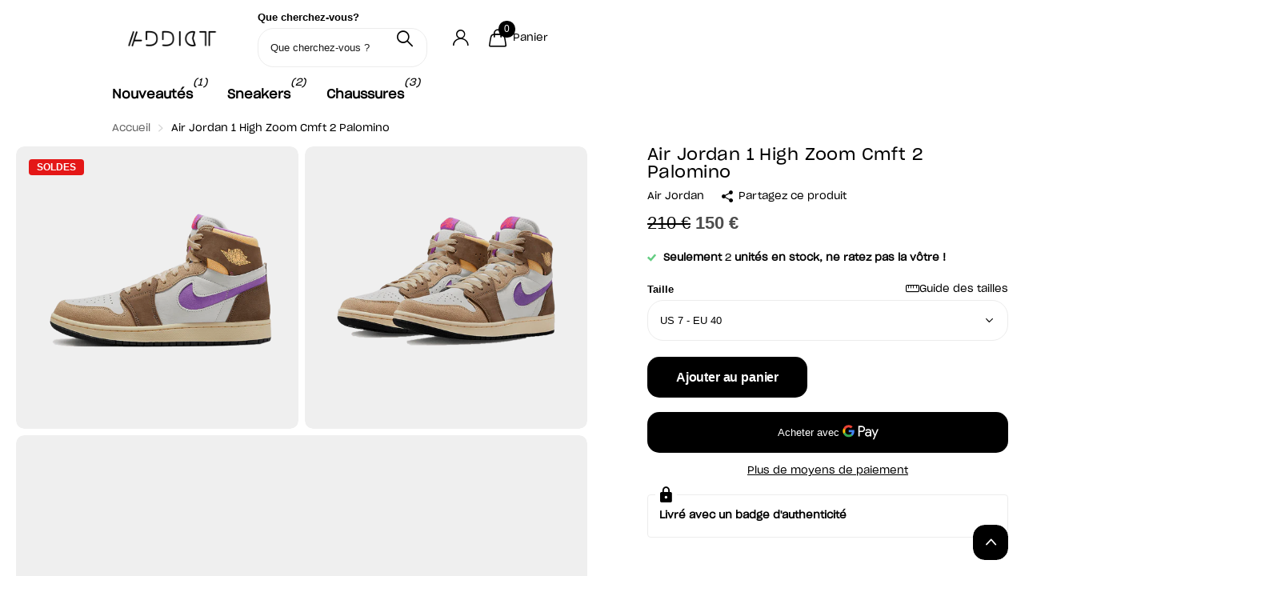

--- FILE ---
content_type: text/html; charset=utf-8
request_url: https://addictsneakers.com/products/air-jordan-1-high-zoom-cmft-2-palomino
body_size: 69496
content:
<!doctype html>
<html lang="fr" data-theme="xclusive" dir="ltr" class="no-js ">
	<head>
		<meta charset="utf-8">
		<meta http-equiv="x-ua-compatible" content="ie=edge">
		<title>Air Jordan 1 High Zoom Cmft 2 Palomino | Addict Sneakers</title><meta name="description" content="Commander la Air Jordan 1 High Zoom Cmft 2 Palomino en exclusivité chez Addict ! Pour la saison Fall/Winter 2023, Jordan Brand nous dévoile une version revisitée de sa classique Air Jordan 1 High ! La Air Jordan 1 High Zoom CMFT 2 Palomino présente une base en cuir blanc cassé au superpositions de daim marron. Avec son style patchwork, la hightop se pare de suède beige sur les œillets et le mudguard. Un swoosh latéral violet offre une touche de contraste au panels. Des lacets couleur café viennent sublimer le look rétro futuriste à l&#39;amorti Zoom Air. SKU : DV1307-205Date de sortie : Février 2023Colorway : PALOMINO/MELON TINT-WILD BERRY-DESERT-SAIL"><meta name="theme-color" content="">
		<meta name="MobileOptimized" content="320">
		<meta name="HandheldFriendly" content="true">
		<meta name="viewport" content="width=device-width, initial-scale=1, minimum-scale=1, maximum-scale=5, viewport-fit=cover, shrink-to-fit=no">
		<meta name="format-detection" content="telephone=no">
		<meta name="google-site-verification" content="dYtrS13_cNftsbn0j1POCY3K-Yhz6CjDSV3URgPhLLU" />
		<meta name="google-site-verification" content="dYtrS13_cNftsbn0j1POCY3K-Yhz6CjDSV3URgPhLLU">
		<meta name="msapplication-config" content="//addictsneakers.com/cdn/shop/t/51/assets/browserconfig.xml?v=52024572095365081671757935692">
		<link rel="canonical" href="https://addictsneakers.com/products/air-jordan-1-high-zoom-cmft-2-palomino">
		<link rel="preload" as="style" href="//addictsneakers.com/cdn/shop/t/51/assets/screen.css?v=27981194295114248331757935692">
		<link rel="preload" as="style" href="//addictsneakers.com/cdn/shop/t/51/assets/theme-xclusive.css?v=163516233018859577801759089061">
		<link rel="preload" as="style" href="//addictsneakers.com/cdn/shop/t/51/assets/screen-settings.css?v=91892205463719564461758836792">
		
		
    
		<link rel="preload" as="font" href="//addictsneakers.com/cdn/shop/t/51/assets/xclusive.woff2?v=154911475873364033681757935692" crossorigin>
		<link media="screen" rel="stylesheet" href="//addictsneakers.com/cdn/shop/t/51/assets/screen.css?v=27981194295114248331757935692" id="core-css">
		<link media="screen" rel="stylesheet" href="//addictsneakers.com/cdn/shop/t/51/assets/theme-xclusive.css?v=163516233018859577801759089061" id="xclusive-css">
		<noscript><link rel="stylesheet" href="//addictsneakers.com/cdn/shop/t/51/assets/async-menu.css?v=155014583911830259811757935692"></noscript><link media="screen" rel="stylesheet" href="//addictsneakers.com/cdn/shop/t/51/assets/page-product.css?v=119493796049364278621757935692" id="product-css"><link media="screen" rel="stylesheet" href="//addictsneakers.com/cdn/shop/t/51/assets/screen-settings.css?v=91892205463719564461758836792" id="custom-css"><link rel="icon" href="//addictsneakers.com/cdn/shop/files/Logo_Addict_2.png?crop=center&height=32&v=1714947370&width=32" type="image/png">
			<link rel="mask-icon" href="safari-pinned-tab.svg" color="#333333">
			<link rel="apple-touch-icon" href="apple-touch-icon.png"><script>document.documentElement.classList.remove('no-js'); document.documentElement.classList.add('js');</script>
		<meta name="msapplication-config" content="//addictsneakers.com/cdn/shop/t/51/assets/browserconfig.xml?v=52024572095365081671757935692">
<meta property="og:title" content="Air Jordan 1 High Zoom Cmft 2 Palomino">
<meta property="og:type" content="product">
<meta property="og:description" content="Commander la Air Jordan 1 High Zoom Cmft 2 Palomino en exclusivité chez Addict ! Pour la saison Fall/Winter 2023, Jordan Brand nous dévoile une version revisitée de sa classique Air Jordan 1 High ! La Air Jordan 1 High Zoom CMFT 2 Palomino présente une base en cuir blanc cassé au superpositions de daim marron. Avec son style patchwork, la hightop se pare de suède beige sur les œillets et le mudguard. Un swoosh latéral violet offre une touche de contraste au panels. Des lacets couleur café viennent sublimer le look rétro futuriste à l&#39;amorti Zoom Air. SKU : DV1307-205Date de sortie : Février 2023Colorway : PALOMINO/MELON TINT-WILD BERRY-DESERT-SAIL">
<meta property="og:site_name" content="Addict Sneakers">
<meta property="og:url" content="https://addictsneakers.com/products/air-jordan-1-high-zoom-cmft-2-palomino">

  
  <meta property="product:price:amount" content="150 €">
  <meta property="og:price:amount" content="150 €">
  <meta property="og:price:currency" content="EUR">
  <meta property="og:availability" content="instock" />

<meta property="og:image" content="//addictsneakers.com/cdn/shop/products/air-jordan-1-high-zoom-cmft-2-palomino-1.png?crop=center&height=500&v=1757498001&width=600">

<meta name="twitter:title" content="Air Jordan 1 High Zoom Cmft 2 Palomino">
<meta name="twitter:description" content="Commander la Air Jordan 1 High Zoom Cmft 2 Palomino en exclusivité chez Addict ! Pour la saison Fall/Winter 2023, Jordan Brand nous dévoile une version revisitée de sa classique Air Jordan 1 High ! La Air Jordan 1 High Zoom CMFT 2 Palomino présente une base en cuir blanc cassé au superpositions de daim marron. Avec son style patchwork, la hightop se pare de suède beige sur les œillets et le mudguard. Un swoosh latéral violet offre une touche de contraste au panels. Des lacets couleur café viennent sublimer le look rétro futuriste à l&#39;amorti Zoom Air. SKU : DV1307-205Date de sortie : Février 2023Colorway : PALOMINO/MELON TINT-WILD BERRY-DESERT-SAIL">
<meta name="twitter:site" content="Addict Sneakers">

<meta property="twitter:image" content="//addictsneakers.com/cdn/shop/products/air-jordan-1-high-zoom-cmft-2-palomino-1.png?crop=center&height=500&v=1757498001&width=600">
<script type="application/ld+json">
  [
      {
        "@context": "http://schema.org",
        "@type": "Product",
        "name": "Air Jordan 1 High Zoom Cmft 2 Palomino",
        "url": "https://addictsneakers.com/products/air-jordan-1-high-zoom-cmft-2-palomino","brand": { "@type": "Brand", "name": "Air Jordan" },"description": "Pour la saison Fall\/Winter 2023, Jordan Brand nous dévoile une version revisitée de sa classique Air Jordan 1 High ! \nLa Air Jordan 1 High Zoom CMFT 2 Palomino présente une base en cuir blanc cassé aux superpositions de daim marron. Avec son style patchwork, la hightop se pare de suède beige sur les œillets et le mudguard. Un swoosh latéral violet offre une touche de contraste aux panels. Des lacets couleur café viennent sublimer le look rétro futuriste à l\u0026#39;amorti Zoom Air. \nSKU : DV1307-205Date de sortie : Février 2023Colorway : PALOMINO\/MELON TINT-WILD BERRY-DESERT-SAIL","image": "//addictsneakers.com/cdn/shop/products/air-jordan-1-high-zoom-cmft-2-palomino-1.png?crop=center&height=500&v=1757498001&width=600","gtin8": "196155585414","sku": "DV1307-205","offers": {
          "@type": "Offer",
          "price": "150.0",
          "url": "https://addictsneakers.com/products/air-jordan-1-high-zoom-cmft-2-palomino",
          "priceValidUntil": "2027-01-25",
          "priceCurrency": "EUR",
            "availability": "https://schema.org/InStock",
            "inventoryLevel": "1000"}
        
      },
    {
      "@context": "http://schema.org/",
      "@type": "Organization",
      "url": "https://addictsneakers.com/products/air-jordan-1-high-zoom-cmft-2-palomino",
      "name": "Addict Sneakers",
      "legalName": "Addict Sneakers",
      "description": "Commander la Air Jordan 1 High Zoom Cmft 2 Palomino en exclusivité chez Addict ! Pour la saison Fall/Winter 2023, Jordan Brand nous dévoile une version revisitée de sa classique Air Jordan 1 High ! La Air Jordan 1 High Zoom CMFT 2 Palomino présente une base en cuir blanc cassé au superpositions de daim marron. Avec son style patchwork, la hightop se pare de suède beige sur les œillets et le mudguard. Un swoosh latéral violet offre une touche de contraste au panels. Des lacets couleur café viennent sublimer le look rétro futuriste à l&#39;amorti Zoom Air. SKU : DV1307-205Date de sortie : Février 2023Colorway : PALOMINO/MELON TINT-WILD BERRY-DESERT-SAIL","contactPoint": {
        "@type": "ContactPoint",
        "contactType": "Customer service",
        "telephone": "0631278210"
      },
      "address": {
        "@type": "PostalAddress",
        "streetAddress": "99 Queen&#39;s Road Central, 18th Floor, The Center",
        "addressLocality": "Central",
        "postalCode": "",
        "addressCountry": "HK"
      }
    },
    {
      "@context": "http://schema.org",
      "@type": "WebSite",
      "url": "https://addictsneakers.com/products/air-jordan-1-high-zoom-cmft-2-palomino",
      "name": "Addict Sneakers",
      "description": "Commander la Air Jordan 1 High Zoom Cmft 2 Palomino en exclusivité chez Addict ! Pour la saison Fall/Winter 2023, Jordan Brand nous dévoile une version revisitée de sa classique Air Jordan 1 High ! La Air Jordan 1 High Zoom CMFT 2 Palomino présente une base en cuir blanc cassé au superpositions de daim marron. Avec son style patchwork, la hightop se pare de suède beige sur les œillets et le mudguard. Un swoosh latéral violet offre une touche de contraste au panels. Des lacets couleur café viennent sublimer le look rétro futuriste à l&#39;amorti Zoom Air. SKU : DV1307-205Date de sortie : Février 2023Colorway : PALOMINO/MELON TINT-WILD BERRY-DESERT-SAIL",
      "author": [
        {
          "@type": "Organization",
          "url": "https://www.someoneyouknow.online",
          "name": "Someoneyouknow",
          "address": {
            "@type": "PostalAddress",
            "streetAddress": "Wilhelminaplein 25",
            "addressLocality": "Eindhoven",
            "addressRegion": "NB",
            "postalCode": "5611 HG",
            "addressCountry": "NL"
          }
        }
      ]
    }
  ]
</script>

		<script>window.performance && window.performance.mark && window.performance.mark('shopify.content_for_header.start');</script><meta name="facebook-domain-verification" content="0lcdtnxikfrlygdh4i8i1lz8k0rh7j">
<meta id="shopify-digital-wallet" name="shopify-digital-wallet" content="/62370283756/digital_wallets/dialog">
<link rel="alternate" hreflang="x-default" href="https://addictsneakers.com/products/air-jordan-1-high-zoom-cmft-2-palomino">
<link rel="alternate" hreflang="fr" href="https://addictsneakers.com/products/air-jordan-1-high-zoom-cmft-2-palomino">
<link rel="alternate" hreflang="en" href="https://addictsneakers.com/en/products/air-jordan-1-high-zoom-cmft-2-palomino">
<link rel="alternate" hreflang="de" href="https://addictsneakers.com/de/products/air-jordan-1-high-zoom-cmft-2-palomino">
<link rel="alternate" type="application/json+oembed" href="https://addictsneakers.com/products/air-jordan-1-high-zoom-cmft-2-palomino.oembed">
<script async="async" src="/checkouts/internal/preloads.js?locale=fr-FR"></script>
<script id="shopify-features" type="application/json">{"accessToken":"209aa51aeb8752b4de5964fcb01efed4","betas":["rich-media-storefront-analytics"],"domain":"addictsneakers.com","predictiveSearch":true,"shopId":62370283756,"locale":"fr"}</script>
<script>var Shopify = Shopify || {};
Shopify.shop = "addict2sneakers.myshopify.com";
Shopify.locale = "fr";
Shopify.currency = {"active":"EUR","rate":"1.0"};
Shopify.country = "FR";
Shopify.theme = {"name":"Copie de Live \/ OK","id":188354724189,"schema_name":"Xclusive","schema_version":"3.0.0","theme_store_id":2221,"role":"main"};
Shopify.theme.handle = "null";
Shopify.theme.style = {"id":null,"handle":null};
Shopify.cdnHost = "addictsneakers.com/cdn";
Shopify.routes = Shopify.routes || {};
Shopify.routes.root = "/";</script>
<script type="module">!function(o){(o.Shopify=o.Shopify||{}).modules=!0}(window);</script>
<script>!function(o){function n(){var o=[];function n(){o.push(Array.prototype.slice.apply(arguments))}return n.q=o,n}var t=o.Shopify=o.Shopify||{};t.loadFeatures=n(),t.autoloadFeatures=n()}(window);</script>
<script id="shop-js-analytics" type="application/json">{"pageType":"product"}</script>
<script defer="defer" async type="module" src="//addictsneakers.com/cdn/shopifycloud/shop-js/modules/v2/client.init-shop-cart-sync_BcDpqI9l.fr.esm.js"></script>
<script defer="defer" async type="module" src="//addictsneakers.com/cdn/shopifycloud/shop-js/modules/v2/chunk.common_a1Rf5Dlz.esm.js"></script>
<script defer="defer" async type="module" src="//addictsneakers.com/cdn/shopifycloud/shop-js/modules/v2/chunk.modal_Djra7sW9.esm.js"></script>
<script type="module">
  await import("//addictsneakers.com/cdn/shopifycloud/shop-js/modules/v2/client.init-shop-cart-sync_BcDpqI9l.fr.esm.js");
await import("//addictsneakers.com/cdn/shopifycloud/shop-js/modules/v2/chunk.common_a1Rf5Dlz.esm.js");
await import("//addictsneakers.com/cdn/shopifycloud/shop-js/modules/v2/chunk.modal_Djra7sW9.esm.js");

  window.Shopify.SignInWithShop?.initShopCartSync?.({"fedCMEnabled":true,"windoidEnabled":true});

</script>
<script id="__st">var __st={"a":62370283756,"offset":3600,"reqid":"980f507a-b4ef-4adc-955d-57d9ec045b8c-1769321814","pageurl":"addictsneakers.com\/products\/air-jordan-1-high-zoom-cmft-2-palomino","u":"a9289cc8da58","p":"product","rtyp":"product","rid":8404803027293};</script>
<script>window.ShopifyPaypalV4VisibilityTracking = true;</script>
<script id="captcha-bootstrap">!function(){'use strict';const t='contact',e='account',n='new_comment',o=[[t,t],['blogs',n],['comments',n],[t,'customer']],c=[[e,'customer_login'],[e,'guest_login'],[e,'recover_customer_password'],[e,'create_customer']],r=t=>t.map((([t,e])=>`form[action*='/${t}']:not([data-nocaptcha='true']) input[name='form_type'][value='${e}']`)).join(','),a=t=>()=>t?[...document.querySelectorAll(t)].map((t=>t.form)):[];function s(){const t=[...o],e=r(t);return a(e)}const i='password',u='form_key',d=['recaptcha-v3-token','g-recaptcha-response','h-captcha-response',i],f=()=>{try{return window.sessionStorage}catch{return}},m='__shopify_v',_=t=>t.elements[u];function p(t,e,n=!1){try{const o=window.sessionStorage,c=JSON.parse(o.getItem(e)),{data:r}=function(t){const{data:e,action:n}=t;return t[m]||n?{data:e,action:n}:{data:t,action:n}}(c);for(const[e,n]of Object.entries(r))t.elements[e]&&(t.elements[e].value=n);n&&o.removeItem(e)}catch(o){console.error('form repopulation failed',{error:o})}}const l='form_type',E='cptcha';function T(t){t.dataset[E]=!0}const w=window,h=w.document,L='Shopify',v='ce_forms',y='captcha';let A=!1;((t,e)=>{const n=(g='f06e6c50-85a8-45c8-87d0-21a2b65856fe',I='https://cdn.shopify.com/shopifycloud/storefront-forms-hcaptcha/ce_storefront_forms_captcha_hcaptcha.v1.5.2.iife.js',D={infoText:'Protégé par hCaptcha',privacyText:'Confidentialité',termsText:'Conditions'},(t,e,n)=>{const o=w[L][v],c=o.bindForm;if(c)return c(t,g,e,D).then(n);var r;o.q.push([[t,g,e,D],n]),r=I,A||(h.body.append(Object.assign(h.createElement('script'),{id:'captcha-provider',async:!0,src:r})),A=!0)});var g,I,D;w[L]=w[L]||{},w[L][v]=w[L][v]||{},w[L][v].q=[],w[L][y]=w[L][y]||{},w[L][y].protect=function(t,e){n(t,void 0,e),T(t)},Object.freeze(w[L][y]),function(t,e,n,w,h,L){const[v,y,A,g]=function(t,e,n){const i=e?o:[],u=t?c:[],d=[...i,...u],f=r(d),m=r(i),_=r(d.filter((([t,e])=>n.includes(e))));return[a(f),a(m),a(_),s()]}(w,h,L),I=t=>{const e=t.target;return e instanceof HTMLFormElement?e:e&&e.form},D=t=>v().includes(t);t.addEventListener('submit',(t=>{const e=I(t);if(!e)return;const n=D(e)&&!e.dataset.hcaptchaBound&&!e.dataset.recaptchaBound,o=_(e),c=g().includes(e)&&(!o||!o.value);(n||c)&&t.preventDefault(),c&&!n&&(function(t){try{if(!f())return;!function(t){const e=f();if(!e)return;const n=_(t);if(!n)return;const o=n.value;o&&e.removeItem(o)}(t);const e=Array.from(Array(32),(()=>Math.random().toString(36)[2])).join('');!function(t,e){_(t)||t.append(Object.assign(document.createElement('input'),{type:'hidden',name:u})),t.elements[u].value=e}(t,e),function(t,e){const n=f();if(!n)return;const o=[...t.querySelectorAll(`input[type='${i}']`)].map((({name:t})=>t)),c=[...d,...o],r={};for(const[a,s]of new FormData(t).entries())c.includes(a)||(r[a]=s);n.setItem(e,JSON.stringify({[m]:1,action:t.action,data:r}))}(t,e)}catch(e){console.error('failed to persist form',e)}}(e),e.submit())}));const S=(t,e)=>{t&&!t.dataset[E]&&(n(t,e.some((e=>e===t))),T(t))};for(const o of['focusin','change'])t.addEventListener(o,(t=>{const e=I(t);D(e)&&S(e,y())}));const B=e.get('form_key'),M=e.get(l),P=B&&M;t.addEventListener('DOMContentLoaded',(()=>{const t=y();if(P)for(const e of t)e.elements[l].value===M&&p(e,B);[...new Set([...A(),...v().filter((t=>'true'===t.dataset.shopifyCaptcha))])].forEach((e=>S(e,t)))}))}(h,new URLSearchParams(w.location.search),n,t,e,['guest_login'])})(!1,!0)}();</script>
<script integrity="sha256-4kQ18oKyAcykRKYeNunJcIwy7WH5gtpwJnB7kiuLZ1E=" data-source-attribution="shopify.loadfeatures" defer="defer" src="//addictsneakers.com/cdn/shopifycloud/storefront/assets/storefront/load_feature-a0a9edcb.js" crossorigin="anonymous"></script>
<script data-source-attribution="shopify.dynamic_checkout.dynamic.init">var Shopify=Shopify||{};Shopify.PaymentButton=Shopify.PaymentButton||{isStorefrontPortableWallets:!0,init:function(){window.Shopify.PaymentButton.init=function(){};var t=document.createElement("script");t.src="https://addictsneakers.com/cdn/shopifycloud/portable-wallets/latest/portable-wallets.fr.js",t.type="module",document.head.appendChild(t)}};
</script>
<script data-source-attribution="shopify.dynamic_checkout.buyer_consent">
  function portableWalletsHideBuyerConsent(e){var t=document.getElementById("shopify-buyer-consent"),n=document.getElementById("shopify-subscription-policy-button");t&&n&&(t.classList.add("hidden"),t.setAttribute("aria-hidden","true"),n.removeEventListener("click",e))}function portableWalletsShowBuyerConsent(e){var t=document.getElementById("shopify-buyer-consent"),n=document.getElementById("shopify-subscription-policy-button");t&&n&&(t.classList.remove("hidden"),t.removeAttribute("aria-hidden"),n.addEventListener("click",e))}window.Shopify?.PaymentButton&&(window.Shopify.PaymentButton.hideBuyerConsent=portableWalletsHideBuyerConsent,window.Shopify.PaymentButton.showBuyerConsent=portableWalletsShowBuyerConsent);
</script>
<script>
  function portableWalletsCleanup(e){e&&e.src&&console.error("Failed to load portable wallets script "+e.src);var t=document.querySelectorAll("shopify-accelerated-checkout .shopify-payment-button__skeleton, shopify-accelerated-checkout-cart .wallet-cart-button__skeleton"),e=document.getElementById("shopify-buyer-consent");for(let e=0;e<t.length;e++)t[e].remove();e&&e.remove()}function portableWalletsNotLoadedAsModule(e){e instanceof ErrorEvent&&"string"==typeof e.message&&e.message.includes("import.meta")&&"string"==typeof e.filename&&e.filename.includes("portable-wallets")&&(window.removeEventListener("error",portableWalletsNotLoadedAsModule),window.Shopify.PaymentButton.failedToLoad=e,"loading"===document.readyState?document.addEventListener("DOMContentLoaded",window.Shopify.PaymentButton.init):window.Shopify.PaymentButton.init())}window.addEventListener("error",portableWalletsNotLoadedAsModule);
</script>

<script type="module" src="https://addictsneakers.com/cdn/shopifycloud/portable-wallets/latest/portable-wallets.fr.js" onError="portableWalletsCleanup(this)" crossorigin="anonymous"></script>
<script nomodule>
  document.addEventListener("DOMContentLoaded", portableWalletsCleanup);
</script>

<link id="shopify-accelerated-checkout-styles" rel="stylesheet" media="screen" href="https://addictsneakers.com/cdn/shopifycloud/portable-wallets/latest/accelerated-checkout-backwards-compat.css" crossorigin="anonymous">
<style id="shopify-accelerated-checkout-cart">
        #shopify-buyer-consent {
  margin-top: 1em;
  display: inline-block;
  width: 100%;
}

#shopify-buyer-consent.hidden {
  display: none;
}

#shopify-subscription-policy-button {
  background: none;
  border: none;
  padding: 0;
  text-decoration: underline;
  font-size: inherit;
  cursor: pointer;
}

#shopify-subscription-policy-button::before {
  box-shadow: none;
}

      </style>

<script>window.performance && window.performance.mark && window.performance.mark('shopify.content_for_header.end');</script>
		
		<style data-shopify>
			:root {
				--scheme-1:                      #ffffff;
				--scheme-1_solid:                #ffffff;
				--scheme-1_bg:                   var(--scheme-1);
				--scheme-1_bg_dark:              var(--scheme-1_bg);
				--scheme-1_bg_var:               var(--scheme-1_bg_dark);
				--scheme-1_bg_secondary:         #f4f4f4;
				--scheme-1_fg:                   #000000;
				--scheme-1_fg_sat:               #bfbfbf;
				--scheme-1_title:                #000000;
				--scheme-1_title_solid:          #000000;

				--scheme-1_primary_btn_bg:       #000000;
				--scheme-1_primary_btn_bg_dark:  #000000;
				--scheme-1_primary_btn_fg:       #ffffff;
				--scheme-1_secondary_btn_bg:     #ffffff;
				--scheme-1_secondary_btn_bg_dark:#ededed;
				--scheme-1_secondary_btn_fg:     #000000;
				--scheme-1_tertiary_btn_bg:      #e5e5e5;
				--scheme-1_tertiary_btn_bg_dark: #d3d3d3;
				--scheme-1_tertiary_btn_fg:      #000000;
				--scheme-1_btn_bg:       		var(--scheme-1_primary_btn_bg);
				--scheme-1_btn_bg_dark:  		var(--scheme-1_primary_btn_bg_dark);
				--scheme-1_btn_fg:       		var(--scheme-1_primary_btn_fg);
				--scheme-1_bd:                   #ececec;
				--scheme-1_input_bg:             #ffffff;
				--scheme-1_input_fg:             #000000;
				--scheme-1_input_pl:             #1a1a1a;
				--scheme-1_accent:               #020202;
				--scheme-1_accent_gradient:      linear-gradient(346deg, rgba(156, 0, 98, 1) 4%, rgba(245, 0, 122, 1) 100%);
				
					--primary_text_rgba:  				rgb(0, 0, 0);
					--body_bg:            				var(--scheme-1_bg);
				
				}select, .bv_atual, #root #content .f8sr select,
				[class^="palette-scheme-1"] select,
				[class^="palette-scheme-1"] .bv_atual,
				#root #content [class^="palette-scheme-1"] .f8sr select {
				background-image: url("data:image/svg+xml,%3Csvg xmlns='http://www.w3.org/2000/svg' xml:space='preserve' style='enable-background:new 0 0 12.7 7.7' viewBox='0 0 12.7 7.7' fill='%23000000'%3E%3Cpath d='M.3.2c.4-.3.9-.3 1.2.1l4.7 5.3 5-5.3c.3-.3.9-.4 1.2 0 .3.3.4.9 0 1.2l-5.7 6c-.1.1-.3.2-.5.2s-.5-.1-.6-.3l-5.3-6C-.1 1.1-.1.5.3.2z'/%3E%3C/svg%3E");
				}
				
					#root input[type="date"], #root .datepicker-input { background-image: url("data:image/svg+xml,%3Csvg xmlns='http://www.w3.org/2000/svg' xml:space='preserve' style='enable-background:new 0 0 14 16' viewBox='0 0 14 16' fill='%23000000'%3E%3Cpath d='M12.3 2H11V.8c0-.5-.3-.8-.7-.8s-.8.3-.8.8V2h-5V.8c0-.5-.3-.8-.7-.8S3 .3 3 .8V2H1.8C.8 2 0 2.8 0 3.8v10.5c0 1 .8 1.8 1.8 1.8h10.5c1 0 1.8-.8 1.8-1.8V3.8c-.1-1-.9-1.8-1.8-1.8zm.2 12.3c0 .1-.1.3-.3.3H1.8c-.1 0-.3-.1-.3-.3V7.5h11v6.8zm0-8.3h-11V3.8c0-.1.1-.3.3-.3h10.5c.1 0 .3.1.3.3V6z'/%3E%3C/svg%3E"); }
				
				select:focus, #root #content .f8sr select:focus,
				[class^="palette-scheme-1"] select:focus,
				#root #content [class^="palette-scheme-1"] .f8sr select:focus {
				background-image: url("data:image/svg+xml,%3Csvg xmlns='http://www.w3.org/2000/svg' xml:space='preserve' style='enable-background:new 0 0 12.7 7.7' viewBox='0 0 12.7 7.7' fill='%23000000'%3E%3Cpath d='M12.4 7.5c-.4.3-.9.3-1.2-.1L6.5 2.1l-5 5.3c-.3.3-.9.4-1.2 0-.3-.3-.4-.9 0-1.2L6 .2c.1-.1.3-.2.5-.2.3 0 .5.1.6.3l5.3 6c.4.3.4.9 0 1.2z'/%3E%3C/svg%3E");
				}
				:root, [class^="palette-scheme-1"], [data-active-content*="scheme-1"] {
				--primary_bg:             var(--scheme-1_bg);
				--bg_secondary:           var(--scheme-1_bg_secondary);
				--primary_text:           var(--scheme-1_fg);
				--primary_text_h:         var(--scheme-1_title);
				--headings_text:          var(--primary_text_h);
				--headings_text_solid:    var(--scheme-1_title_solid);
				--primary_bg_btn:         var(--scheme-1_primary_btn_bg);
				--primary_bg_btn_dark:    var(--scheme-1_primary_btn_bg_dark);
				--primary_btn_text:       var(--scheme-1_primary_btn_fg);
				--secondary_bg_btn:       var(--scheme-1_secondary_btn_bg);
				--secondary_bg_btn_dark:  var(--scheme-1_secondary_btn_bg_dark);
				--secondary_btn_text:     var(--scheme-1_secondary_btn_fg);
				--tertiary_bg_btn:        var(--scheme-1_tertiary_btn_bg);
				--tertiary_bg_btn_dark:   var(--scheme-1_tertiary_btn_bg_dark);
				--tertiary_btn_text:      var(--scheme-1_tertiary_btn_fg);
				--custom_input_bg:        var(--scheme-1_input_bg);
				--custom_input_fg:        var(--scheme-1_input_fg);
				--custom_input_pl:        var(--scheme-1_input_pl);
				--custom_input_bd:        var(--scheme-1_bd);
				--custom_bd:              var(--custom_input_bd);
				--secondary_bg: 		  var(--primary_bg_btn);
				--accent:                 var(--scheme-1_accent);
				--accent_gradient:        var(--scheme-1_accent_gradient);
				--primary_text_brightness:var(--scheme-1_fg_brightness);
				}
				
			:root {
				--scheme-2:                      #000000;
				--scheme-2_solid:                #000000;
				--scheme-2_bg:                   var(--scheme-2);
				--scheme-2_bg_dark:              #000000;
				--scheme-2_bg_var:               var(--scheme-2_bg_dark);
				--scheme-2_bg_secondary:         #ffffff;
				--scheme-2_fg:                   #ffffff;
				--scheme-2_fg_sat:               #ffffff;
				--scheme-2_title:                #ffffff;
				--scheme-2_title_solid:          #ffffff;

				--scheme-2_primary_btn_bg:       #ffffff;
				--scheme-2_primary_btn_bg_dark:  #ededed;
				--scheme-2_primary_btn_fg:       #000000;
				--scheme-2_secondary_btn_bg:     #000000;
				--scheme-2_secondary_btn_bg_dark:#000000;
				--scheme-2_secondary_btn_fg:     #ffffff;
				--scheme-2_tertiary_btn_bg:      #e5dbed;
				--scheme-2_tertiary_btn_bg_dark: #d4c3e1;
				--scheme-2_tertiary_btn_fg:      #ffffff;
				--scheme-2_btn_bg:       		var(--scheme-2_primary_btn_bg);
				--scheme-2_btn_bg_dark:  		var(--scheme-2_primary_btn_bg_dark);
				--scheme-2_btn_fg:       		var(--scheme-2_primary_btn_fg);
				--scheme-2_bd:                   #ececec;
				--scheme-2_input_bg:             #ffffff;
				--scheme-2_input_fg:             #000000;
				--scheme-2_input_pl:             #1a1a1a;
				--scheme-2_accent:               #ffffff;
				--scheme-2_accent_gradient:      #ffffff;
				
				}
				[class^="palette-scheme-2"] select,
				[class^="palette-scheme-2"] .bv_atual,
				#root #content [class^="palette-scheme-2"] .f8sr select {
				background-image: url("data:image/svg+xml,%3Csvg xmlns='http://www.w3.org/2000/svg' xml:space='preserve' style='enable-background:new 0 0 12.7 7.7' viewBox='0 0 12.7 7.7' fill='%23000000'%3E%3Cpath d='M.3.2c.4-.3.9-.3 1.2.1l4.7 5.3 5-5.3c.3-.3.9-.4 1.2 0 .3.3.4.9 0 1.2l-5.7 6c-.1.1-.3.2-.5.2s-.5-.1-.6-.3l-5.3-6C-.1 1.1-.1.5.3.2z'/%3E%3C/svg%3E");
				}
				
				
				[class^="palette-scheme-2"] select:focus,
				#root #content [class^="palette-scheme-2"] .f8sr select:focus {
				background-image: url("data:image/svg+xml,%3Csvg xmlns='http://www.w3.org/2000/svg' xml:space='preserve' style='enable-background:new 0 0 12.7 7.7' viewBox='0 0 12.7 7.7' fill='%23000000'%3E%3Cpath d='M12.4 7.5c-.4.3-.9.3-1.2-.1L6.5 2.1l-5 5.3c-.3.3-.9.4-1.2 0-.3-.3-.4-.9 0-1.2L6 .2c.1-.1.3-.2.5-.2.3 0 .5.1.6.3l5.3 6c.4.3.4.9 0 1.2z'/%3E%3C/svg%3E");
				}
				[class^="palette-scheme-2"], [data-active-content*="scheme-2"] {
				--primary_bg:             var(--scheme-2_bg);
				--bg_secondary:           var(--scheme-2_bg_secondary);
				--primary_text:           var(--scheme-2_fg);
				--primary_text_h:         var(--scheme-2_title);
				--headings_text:          var(--primary_text_h);
				--headings_text_solid:    var(--scheme-2_title_solid);
				--primary_bg_btn:         var(--scheme-2_primary_btn_bg);
				--primary_bg_btn_dark:    var(--scheme-2_primary_btn_bg_dark);
				--primary_btn_text:       var(--scheme-2_primary_btn_fg);
				--secondary_bg_btn:       var(--scheme-2_secondary_btn_bg);
				--secondary_bg_btn_dark:  var(--scheme-2_secondary_btn_bg_dark);
				--secondary_btn_text:     var(--scheme-2_secondary_btn_fg);
				--tertiary_bg_btn:        var(--scheme-2_tertiary_btn_bg);
				--tertiary_bg_btn_dark:   var(--scheme-2_tertiary_btn_bg_dark);
				--tertiary_btn_text:      var(--scheme-2_tertiary_btn_fg);
				--custom_input_bg:        var(--scheme-2_input_bg);
				--custom_input_fg:        var(--scheme-2_input_fg);
				--custom_input_pl:        var(--scheme-2_input_pl);
				--custom_input_bd:        var(--scheme-2_bd);
				--custom_bd:              var(--custom_input_bd);
				--secondary_bg: 		  var(--primary_bg_btn);
				--accent:                 var(--scheme-2_accent);
				--accent_gradient:        var(--scheme-2_accent_gradient);
				--primary_text_brightness:var(--scheme-2_fg_brightness);
				}
				
			:root {
				--scheme-3:                      #efefef;
				--scheme-3_solid:                #efefef;
				--scheme-3_bg:                   var(--scheme-3);
				--scheme-3_bg_dark:              #eaeaea;
				--scheme-3_bg_var:               var(--scheme-3_bg_dark);
				--scheme-3_bg_secondary:         #ffffff;
				--scheme-3_fg:                   #000000;
				--scheme-3_fg_sat:               #bfbfbf;
				--scheme-3_title:                #000000;
				--scheme-3_title_solid:          #000000;

				--scheme-3_primary_btn_bg:       #000000;
				--scheme-3_primary_btn_bg_dark:  #000000;
				--scheme-3_primary_btn_fg:       #ffffff;
				--scheme-3_secondary_btn_bg:     #ffffff;
				--scheme-3_secondary_btn_bg_dark:#ededed;
				--scheme-3_secondary_btn_fg:     #000000;
				--scheme-3_tertiary_btn_bg:      #000000;
				--scheme-3_tertiary_btn_bg_dark: #000000;
				--scheme-3_tertiary_btn_fg:      #ffffff;
				--scheme-3_btn_bg:       		var(--scheme-3_primary_btn_bg);
				--scheme-3_btn_bg_dark:  		var(--scheme-3_primary_btn_bg_dark);
				--scheme-3_btn_fg:       		var(--scheme-3_primary_btn_fg);
				--scheme-3_bd:                   #efefef;
				--scheme-3_input_bg:             #ffffff;
				--scheme-3_input_fg:             #000000;
				--scheme-3_input_pl:             #1a1a1a;
				--scheme-3_accent:               #020202;
				--scheme-3_accent_gradient:      #020202;
				
				}
				[class^="palette-scheme-3"] select,
				[class^="palette-scheme-3"] .bv_atual,
				#root #content [class^="palette-scheme-3"] .f8sr select {
				background-image: url("data:image/svg+xml,%3Csvg xmlns='http://www.w3.org/2000/svg' xml:space='preserve' style='enable-background:new 0 0 12.7 7.7' viewBox='0 0 12.7 7.7' fill='%23000000'%3E%3Cpath d='M.3.2c.4-.3.9-.3 1.2.1l4.7 5.3 5-5.3c.3-.3.9-.4 1.2 0 .3.3.4.9 0 1.2l-5.7 6c-.1.1-.3.2-.5.2s-.5-.1-.6-.3l-5.3-6C-.1 1.1-.1.5.3.2z'/%3E%3C/svg%3E");
				}
				
				
				[class^="palette-scheme-3"] select:focus,
				#root #content [class^="palette-scheme-3"] .f8sr select:focus {
				background-image: url("data:image/svg+xml,%3Csvg xmlns='http://www.w3.org/2000/svg' xml:space='preserve' style='enable-background:new 0 0 12.7 7.7' viewBox='0 0 12.7 7.7' fill='%23000000'%3E%3Cpath d='M12.4 7.5c-.4.3-.9.3-1.2-.1L6.5 2.1l-5 5.3c-.3.3-.9.4-1.2 0-.3-.3-.4-.9 0-1.2L6 .2c.1-.1.3-.2.5-.2.3 0 .5.1.6.3l5.3 6c.4.3.4.9 0 1.2z'/%3E%3C/svg%3E");
				}
				[class^="palette-scheme-3"], [data-active-content*="scheme-3"] {
				--primary_bg:             var(--scheme-3_bg);
				--bg_secondary:           var(--scheme-3_bg_secondary);
				--primary_text:           var(--scheme-3_fg);
				--primary_text_h:         var(--scheme-3_title);
				--headings_text:          var(--primary_text_h);
				--headings_text_solid:    var(--scheme-3_title_solid);
				--primary_bg_btn:         var(--scheme-3_primary_btn_bg);
				--primary_bg_btn_dark:    var(--scheme-3_primary_btn_bg_dark);
				--primary_btn_text:       var(--scheme-3_primary_btn_fg);
				--secondary_bg_btn:       var(--scheme-3_secondary_btn_bg);
				--secondary_bg_btn_dark:  var(--scheme-3_secondary_btn_bg_dark);
				--secondary_btn_text:     var(--scheme-3_secondary_btn_fg);
				--tertiary_bg_btn:        var(--scheme-3_tertiary_btn_bg);
				--tertiary_bg_btn_dark:   var(--scheme-3_tertiary_btn_bg_dark);
				--tertiary_btn_text:      var(--scheme-3_tertiary_btn_fg);
				--custom_input_bg:        var(--scheme-3_input_bg);
				--custom_input_fg:        var(--scheme-3_input_fg);
				--custom_input_pl:        var(--scheme-3_input_pl);
				--custom_input_bd:        var(--scheme-3_bd);
				--custom_bd:              var(--custom_input_bd);
				--secondary_bg: 		  var(--primary_bg_btn);
				--accent:                 var(--scheme-3_accent);
				--accent_gradient:        var(--scheme-3_accent_gradient);
				--primary_text_brightness:var(--scheme-3_fg_brightness);
				}
				
			:root {
				--scheme-4:                      #636363;
				--scheme-4_solid:                #636363;
				--scheme-4_bg:                   var(--scheme-4);
				--scheme-4_bg_dark:              #5e5e5e;
				--scheme-4_bg_var:               var(--scheme-4_bg_dark);
				--scheme-4_bg_secondary:         #8a8a9e;
				--scheme-4_fg:                   #ffffff;
				--scheme-4_fg_sat:               #ffffff;
				--scheme-4_title:                #ffffff;
				--scheme-4_title_solid:          #ffffff;

				--scheme-4_primary_btn_bg:       #ffffff;
				--scheme-4_primary_btn_bg_dark:  #ededed;
				--scheme-4_primary_btn_fg:       #000000;
				--scheme-4_secondary_btn_bg:     #e5dbed;
				--scheme-4_secondary_btn_bg_dark:#d4c3e1;
				--scheme-4_secondary_btn_fg:     #000000;
				--scheme-4_tertiary_btn_bg:      #ffffff;
				--scheme-4_tertiary_btn_bg_dark: #ededed;
				--scheme-4_tertiary_btn_fg:      #000000;
				--scheme-4_btn_bg:       		var(--scheme-4_primary_btn_bg);
				--scheme-4_btn_bg_dark:  		var(--scheme-4_primary_btn_bg_dark);
				--scheme-4_btn_fg:       		var(--scheme-4_primary_btn_fg);
				--scheme-4_bd:                   #e5e5e5;
				--scheme-4_input_bg:             #ffffff;
				--scheme-4_input_fg:             #000000;
				--scheme-4_input_pl:             #1a1a1a;
				--scheme-4_accent:               #ffffff;
				--scheme-4_accent_gradient:      #ffffff;
				
				}
				[class^="palette-scheme-4"] select,
				[class^="palette-scheme-4"] .bv_atual,
				#root #content [class^="palette-scheme-4"] .f8sr select {
				background-image: url("data:image/svg+xml,%3Csvg xmlns='http://www.w3.org/2000/svg' xml:space='preserve' style='enable-background:new 0 0 12.7 7.7' viewBox='0 0 12.7 7.7' fill='%23000000'%3E%3Cpath d='M.3.2c.4-.3.9-.3 1.2.1l4.7 5.3 5-5.3c.3-.3.9-.4 1.2 0 .3.3.4.9 0 1.2l-5.7 6c-.1.1-.3.2-.5.2s-.5-.1-.6-.3l-5.3-6C-.1 1.1-.1.5.3.2z'/%3E%3C/svg%3E");
				}
				
				
				[class^="palette-scheme-4"] select:focus,
				#root #content [class^="palette-scheme-4"] .f8sr select:focus {
				background-image: url("data:image/svg+xml,%3Csvg xmlns='http://www.w3.org/2000/svg' xml:space='preserve' style='enable-background:new 0 0 12.7 7.7' viewBox='0 0 12.7 7.7' fill='%23000000'%3E%3Cpath d='M12.4 7.5c-.4.3-.9.3-1.2-.1L6.5 2.1l-5 5.3c-.3.3-.9.4-1.2 0-.3-.3-.4-.9 0-1.2L6 .2c.1-.1.3-.2.5-.2.3 0 .5.1.6.3l5.3 6c.4.3.4.9 0 1.2z'/%3E%3C/svg%3E");
				}
				[class^="palette-scheme-4"], [data-active-content*="scheme-4"] {
				--primary_bg:             var(--scheme-4_bg);
				--bg_secondary:           var(--scheme-4_bg_secondary);
				--primary_text:           var(--scheme-4_fg);
				--primary_text_h:         var(--scheme-4_title);
				--headings_text:          var(--primary_text_h);
				--headings_text_solid:    var(--scheme-4_title_solid);
				--primary_bg_btn:         var(--scheme-4_primary_btn_bg);
				--primary_bg_btn_dark:    var(--scheme-4_primary_btn_bg_dark);
				--primary_btn_text:       var(--scheme-4_primary_btn_fg);
				--secondary_bg_btn:       var(--scheme-4_secondary_btn_bg);
				--secondary_bg_btn_dark:  var(--scheme-4_secondary_btn_bg_dark);
				--secondary_btn_text:     var(--scheme-4_secondary_btn_fg);
				--tertiary_bg_btn:        var(--scheme-4_tertiary_btn_bg);
				--tertiary_bg_btn_dark:   var(--scheme-4_tertiary_btn_bg_dark);
				--tertiary_btn_text:      var(--scheme-4_tertiary_btn_fg);
				--custom_input_bg:        var(--scheme-4_input_bg);
				--custom_input_fg:        var(--scheme-4_input_fg);
				--custom_input_pl:        var(--scheme-4_input_pl);
				--custom_input_bd:        var(--scheme-4_bd);
				--custom_bd:              var(--custom_input_bd);
				--secondary_bg: 		  var(--primary_bg_btn);
				--accent:                 var(--scheme-4_accent);
				--accent_gradient:        var(--scheme-4_accent_gradient);
				--primary_text_brightness:var(--scheme-4_fg_brightness);
				}
				
			:root {
				--scheme-5:                      #020202;
				--scheme-5_solid:                #020202;
				--scheme-5_bg:                   var(--scheme-5);
				--scheme-5_bg_dark:              #000000;
				--scheme-5_bg_var:               var(--scheme-5_bg_dark);
				--scheme-5_bg_secondary:         #e5dbed;
				--scheme-5_fg:                   #ffffff;
				--scheme-5_fg_sat:               #ffffff;
				--scheme-5_title:                #ffffff;
				--scheme-5_title_solid:          #ffffff;

				--scheme-5_primary_btn_bg:       #ffffff;
				--scheme-5_primary_btn_bg_dark:  #ededed;
				--scheme-5_primary_btn_fg:       #000000;
				--scheme-5_secondary_btn_bg:     #ffffff;
				--scheme-5_secondary_btn_bg_dark:#ededed;
				--scheme-5_secondary_btn_fg:     #000000;
				--scheme-5_tertiary_btn_bg:      #e5dbed;
				--scheme-5_tertiary_btn_bg_dark: #d4c3e1;
				--scheme-5_tertiary_btn_fg:      #000000;
				--scheme-5_btn_bg:       		var(--scheme-5_primary_btn_bg);
				--scheme-5_btn_bg_dark:  		var(--scheme-5_primary_btn_bg_dark);
				--scheme-5_btn_fg:       		var(--scheme-5_primary_btn_fg);
				--scheme-5_bd:                   #e5e5e5;
				--scheme-5_input_bg:             #ffffff;
				--scheme-5_input_fg:             #000000;
				--scheme-5_input_pl:             #1a1a1a;
				--scheme-5_accent:               #ffffff;
				--scheme-5_accent_gradient:      #ffffff;
				
				}
				[class^="palette-scheme-5"] select,
				[class^="palette-scheme-5"] .bv_atual,
				#root #content [class^="palette-scheme-5"] .f8sr select {
				background-image: url("data:image/svg+xml,%3Csvg xmlns='http://www.w3.org/2000/svg' xml:space='preserve' style='enable-background:new 0 0 12.7 7.7' viewBox='0 0 12.7 7.7' fill='%23000000'%3E%3Cpath d='M.3.2c.4-.3.9-.3 1.2.1l4.7 5.3 5-5.3c.3-.3.9-.4 1.2 0 .3.3.4.9 0 1.2l-5.7 6c-.1.1-.3.2-.5.2s-.5-.1-.6-.3l-5.3-6C-.1 1.1-.1.5.3.2z'/%3E%3C/svg%3E");
				}
				
				
				[class^="palette-scheme-5"] select:focus,
				#root #content [class^="palette-scheme-5"] .f8sr select:focus {
				background-image: url("data:image/svg+xml,%3Csvg xmlns='http://www.w3.org/2000/svg' xml:space='preserve' style='enable-background:new 0 0 12.7 7.7' viewBox='0 0 12.7 7.7' fill='%23000000'%3E%3Cpath d='M12.4 7.5c-.4.3-.9.3-1.2-.1L6.5 2.1l-5 5.3c-.3.3-.9.4-1.2 0-.3-.3-.4-.9 0-1.2L6 .2c.1-.1.3-.2.5-.2.3 0 .5.1.6.3l5.3 6c.4.3.4.9 0 1.2z'/%3E%3C/svg%3E");
				}
				[class^="palette-scheme-5"], [data-active-content*="scheme-5"] {
				--primary_bg:             var(--scheme-5_bg);
				--bg_secondary:           var(--scheme-5_bg_secondary);
				--primary_text:           var(--scheme-5_fg);
				--primary_text_h:         var(--scheme-5_title);
				--headings_text:          var(--primary_text_h);
				--headings_text_solid:    var(--scheme-5_title_solid);
				--primary_bg_btn:         var(--scheme-5_primary_btn_bg);
				--primary_bg_btn_dark:    var(--scheme-5_primary_btn_bg_dark);
				--primary_btn_text:       var(--scheme-5_primary_btn_fg);
				--secondary_bg_btn:       var(--scheme-5_secondary_btn_bg);
				--secondary_bg_btn_dark:  var(--scheme-5_secondary_btn_bg_dark);
				--secondary_btn_text:     var(--scheme-5_secondary_btn_fg);
				--tertiary_bg_btn:        var(--scheme-5_tertiary_btn_bg);
				--tertiary_bg_btn_dark:   var(--scheme-5_tertiary_btn_bg_dark);
				--tertiary_btn_text:      var(--scheme-5_tertiary_btn_fg);
				--custom_input_bg:        var(--scheme-5_input_bg);
				--custom_input_fg:        var(--scheme-5_input_fg);
				--custom_input_pl:        var(--scheme-5_input_pl);
				--custom_input_bd:        var(--scheme-5_bd);
				--custom_bd:              var(--custom_input_bd);
				--secondary_bg: 		  var(--primary_bg_btn);
				--accent:                 var(--scheme-5_accent);
				--accent_gradient:        var(--scheme-5_accent_gradient);
				--primary_text_brightness:var(--scheme-5_fg_brightness);
				}
				
			:root {
				--scheme-6:                      #e5e051;
				--scheme-6_solid:                #e5e051;
				--scheme-6_bg:                   var(--scheme-6);
				--scheme-6_bg_dark:              #e4de48;
				--scheme-6_bg_var:               var(--scheme-6_bg_dark);
				--scheme-6_bg_secondary:         #ffffff;
				--scheme-6_fg:                   #000000;
				--scheme-6_fg_sat:               #bfbfbf;
				--scheme-6_title:                #000000;
				--scheme-6_title_solid:          #000000;

				--scheme-6_primary_btn_bg:       #000000;
				--scheme-6_primary_btn_bg_dark:  #000000;
				--scheme-6_primary_btn_fg:       #ffffff;
				--scheme-6_secondary_btn_bg:     #000000;
				--scheme-6_secondary_btn_bg_dark:#000000;
				--scheme-6_secondary_btn_fg:     #ffffff;
				--scheme-6_tertiary_btn_bg:      #000000;
				--scheme-6_tertiary_btn_bg_dark: #000000;
				--scheme-6_tertiary_btn_fg:      #ffffff;
				--scheme-6_btn_bg:       		var(--scheme-6_primary_btn_bg);
				--scheme-6_btn_bg_dark:  		var(--scheme-6_primary_btn_bg_dark);
				--scheme-6_btn_fg:       		var(--scheme-6_primary_btn_fg);
				--scheme-6_bd:                   #e5e5e5;
				--scheme-6_input_bg:             #ffffff;
				--scheme-6_input_fg:             #000000;
				--scheme-6_input_pl:             #1a1a1a;
				--scheme-6_accent:               #020202;
				--scheme-6_accent_gradient:      #020202;
				
				}
				[class^="palette-scheme-6"] select,
				[class^="palette-scheme-6"] .bv_atual,
				#root #content [class^="palette-scheme-6"] .f8sr select {
				background-image: url("data:image/svg+xml,%3Csvg xmlns='http://www.w3.org/2000/svg' xml:space='preserve' style='enable-background:new 0 0 12.7 7.7' viewBox='0 0 12.7 7.7' fill='%23000000'%3E%3Cpath d='M.3.2c.4-.3.9-.3 1.2.1l4.7 5.3 5-5.3c.3-.3.9-.4 1.2 0 .3.3.4.9 0 1.2l-5.7 6c-.1.1-.3.2-.5.2s-.5-.1-.6-.3l-5.3-6C-.1 1.1-.1.5.3.2z'/%3E%3C/svg%3E");
				}
				
				
				[class^="palette-scheme-6"] select:focus,
				#root #content [class^="palette-scheme-6"] .f8sr select:focus {
				background-image: url("data:image/svg+xml,%3Csvg xmlns='http://www.w3.org/2000/svg' xml:space='preserve' style='enable-background:new 0 0 12.7 7.7' viewBox='0 0 12.7 7.7' fill='%23000000'%3E%3Cpath d='M12.4 7.5c-.4.3-.9.3-1.2-.1L6.5 2.1l-5 5.3c-.3.3-.9.4-1.2 0-.3-.3-.4-.9 0-1.2L6 .2c.1-.1.3-.2.5-.2.3 0 .5.1.6.3l5.3 6c.4.3.4.9 0 1.2z'/%3E%3C/svg%3E");
				}
				[class^="palette-scheme-6"], [data-active-content*="scheme-6"] {
				--primary_bg:             var(--scheme-6_bg);
				--bg_secondary:           var(--scheme-6_bg_secondary);
				--primary_text:           var(--scheme-6_fg);
				--primary_text_h:         var(--scheme-6_title);
				--headings_text:          var(--primary_text_h);
				--headings_text_solid:    var(--scheme-6_title_solid);
				--primary_bg_btn:         var(--scheme-6_primary_btn_bg);
				--primary_bg_btn_dark:    var(--scheme-6_primary_btn_bg_dark);
				--primary_btn_text:       var(--scheme-6_primary_btn_fg);
				--secondary_bg_btn:       var(--scheme-6_secondary_btn_bg);
				--secondary_bg_btn_dark:  var(--scheme-6_secondary_btn_bg_dark);
				--secondary_btn_text:     var(--scheme-6_secondary_btn_fg);
				--tertiary_bg_btn:        var(--scheme-6_tertiary_btn_bg);
				--tertiary_bg_btn_dark:   var(--scheme-6_tertiary_btn_bg_dark);
				--tertiary_btn_text:      var(--scheme-6_tertiary_btn_fg);
				--custom_input_bg:        var(--scheme-6_input_bg);
				--custom_input_fg:        var(--scheme-6_input_fg);
				--custom_input_pl:        var(--scheme-6_input_pl);
				--custom_input_bd:        var(--scheme-6_bd);
				--custom_bd:              var(--custom_input_bd);
				--secondary_bg: 		  var(--primary_bg_btn);
				--accent:                 var(--scheme-6_accent);
				--accent_gradient:        var(--scheme-6_accent_gradient);
				--primary_text_brightness:var(--scheme-6_fg_brightness);
				}
				
			:root {
				--scheme-7:                      #e5dbed;
				--scheme-7_solid:                #e5dbed;
				--scheme-7_bg:                   var(--scheme-7);
				--scheme-7_bg_dark:              #e0d4ea;
				--scheme-7_bg_var:               var(--scheme-7_bg_dark);
				--scheme-7_bg_secondary:         #ffffff;
				--scheme-7_fg:                   #000000;
				--scheme-7_fg_sat:               #bfbfbf;
				--scheme-7_title:                #000000;
				--scheme-7_title_solid:          #000000;

				--scheme-7_primary_btn_bg:       #000000;
				--scheme-7_primary_btn_bg_dark:  #000000;
				--scheme-7_primary_btn_fg:       #ffffff;
				--scheme-7_secondary_btn_bg:     #000000;
				--scheme-7_secondary_btn_bg_dark:#000000;
				--scheme-7_secondary_btn_fg:     #ffffff;
				--scheme-7_tertiary_btn_bg:      #000000;
				--scheme-7_tertiary_btn_bg_dark: #000000;
				--scheme-7_tertiary_btn_fg:      #ffffff;
				--scheme-7_btn_bg:       		var(--scheme-7_primary_btn_bg);
				--scheme-7_btn_bg_dark:  		var(--scheme-7_primary_btn_bg_dark);
				--scheme-7_btn_fg:       		var(--scheme-7_primary_btn_fg);
				--scheme-7_bd:                   #e5e5e5;
				--scheme-7_input_bg:             #ffffff;
				--scheme-7_input_fg:             #000000;
				--scheme-7_input_pl:             #1a1a1a;
				--scheme-7_accent:               #020202;
				--scheme-7_accent_gradient:      #020202;
				
				}
				[class^="palette-scheme-7"] select,
				[class^="palette-scheme-7"] .bv_atual,
				#root #content [class^="palette-scheme-7"] .f8sr select {
				background-image: url("data:image/svg+xml,%3Csvg xmlns='http://www.w3.org/2000/svg' xml:space='preserve' style='enable-background:new 0 0 12.7 7.7' viewBox='0 0 12.7 7.7' fill='%23000000'%3E%3Cpath d='M.3.2c.4-.3.9-.3 1.2.1l4.7 5.3 5-5.3c.3-.3.9-.4 1.2 0 .3.3.4.9 0 1.2l-5.7 6c-.1.1-.3.2-.5.2s-.5-.1-.6-.3l-5.3-6C-.1 1.1-.1.5.3.2z'/%3E%3C/svg%3E");
				}
				
				
				[class^="palette-scheme-7"] select:focus,
				#root #content [class^="palette-scheme-7"] .f8sr select:focus {
				background-image: url("data:image/svg+xml,%3Csvg xmlns='http://www.w3.org/2000/svg' xml:space='preserve' style='enable-background:new 0 0 12.7 7.7' viewBox='0 0 12.7 7.7' fill='%23000000'%3E%3Cpath d='M12.4 7.5c-.4.3-.9.3-1.2-.1L6.5 2.1l-5 5.3c-.3.3-.9.4-1.2 0-.3-.3-.4-.9 0-1.2L6 .2c.1-.1.3-.2.5-.2.3 0 .5.1.6.3l5.3 6c.4.3.4.9 0 1.2z'/%3E%3C/svg%3E");
				}
				[class^="palette-scheme-7"], [data-active-content*="scheme-7"] {
				--primary_bg:             var(--scheme-7_bg);
				--bg_secondary:           var(--scheme-7_bg_secondary);
				--primary_text:           var(--scheme-7_fg);
				--primary_text_h:         var(--scheme-7_title);
				--headings_text:          var(--primary_text_h);
				--headings_text_solid:    var(--scheme-7_title_solid);
				--primary_bg_btn:         var(--scheme-7_primary_btn_bg);
				--primary_bg_btn_dark:    var(--scheme-7_primary_btn_bg_dark);
				--primary_btn_text:       var(--scheme-7_primary_btn_fg);
				--secondary_bg_btn:       var(--scheme-7_secondary_btn_bg);
				--secondary_bg_btn_dark:  var(--scheme-7_secondary_btn_bg_dark);
				--secondary_btn_text:     var(--scheme-7_secondary_btn_fg);
				--tertiary_bg_btn:        var(--scheme-7_tertiary_btn_bg);
				--tertiary_bg_btn_dark:   var(--scheme-7_tertiary_btn_bg_dark);
				--tertiary_btn_text:      var(--scheme-7_tertiary_btn_fg);
				--custom_input_bg:        var(--scheme-7_input_bg);
				--custom_input_fg:        var(--scheme-7_input_fg);
				--custom_input_pl:        var(--scheme-7_input_pl);
				--custom_input_bd:        var(--scheme-7_bd);
				--custom_bd:              var(--custom_input_bd);
				--secondary_bg: 		  var(--primary_bg_btn);
				--accent:                 var(--scheme-7_accent);
				--accent_gradient:        var(--scheme-7_accent_gradient);
				--primary_text_brightness:var(--scheme-7_fg_brightness);
				}
				
			:root {
				--scheme-8:                      linear-gradient(336deg, rgba(0, 0, 0, 0.69) 4%, rgba(40, 40, 40, 1) 100%);
				--scheme-8_solid:                #000000;
				--scheme-8_bg:                   var(--scheme-8);
				--scheme-8_bg_dark:              #000000;
				--scheme-8_bg_var:               var(--scheme-8_bg_dark);
				--scheme-8_bg_secondary:         #e5dbed;
				--scheme-8_fg:                   #ffffff;
				--scheme-8_fg_sat:               #ffffff;
				--scheme-8_title:                #ffffff;
				--scheme-8_title_solid:          #ffffff;

				--scheme-8_primary_btn_bg:       #ffffff;
				--scheme-8_primary_btn_bg_dark:  #ededed;
				--scheme-8_primary_btn_fg:       #000000;
				--scheme-8_secondary_btn_bg:     #ffffff;
				--scheme-8_secondary_btn_bg_dark:#ededed;
				--scheme-8_secondary_btn_fg:     #000000;
				--scheme-8_tertiary_btn_bg:      #e5dbed;
				--scheme-8_tertiary_btn_bg_dark: #d4c3e1;
				--scheme-8_tertiary_btn_fg:      #000000;
				--scheme-8_btn_bg:       		var(--scheme-8_primary_btn_bg);
				--scheme-8_btn_bg_dark:  		var(--scheme-8_primary_btn_bg_dark);
				--scheme-8_btn_fg:       		var(--scheme-8_primary_btn_fg);
				--scheme-8_bd:                   #e5e5e5;
				--scheme-8_input_bg:             #ffffff;
				--scheme-8_input_fg:             #000000;
				--scheme-8_input_pl:             #1a1a1a;
				--scheme-8_accent:               #020202;
				--scheme-8_accent_gradient:      #020202;
				
				}
				[class^="palette-scheme-8"] select,
				[class^="palette-scheme-8"] .bv_atual,
				#root #content [class^="palette-scheme-8"] .f8sr select {
				background-image: url("data:image/svg+xml,%3Csvg xmlns='http://www.w3.org/2000/svg' xml:space='preserve' style='enable-background:new 0 0 12.7 7.7' viewBox='0 0 12.7 7.7' fill='%23000000'%3E%3Cpath d='M.3.2c.4-.3.9-.3 1.2.1l4.7 5.3 5-5.3c.3-.3.9-.4 1.2 0 .3.3.4.9 0 1.2l-5.7 6c-.1.1-.3.2-.5.2s-.5-.1-.6-.3l-5.3-6C-.1 1.1-.1.5.3.2z'/%3E%3C/svg%3E");
				}
				
				
				[class^="palette-scheme-8"] select:focus,
				#root #content [class^="palette-scheme-8"] .f8sr select:focus {
				background-image: url("data:image/svg+xml,%3Csvg xmlns='http://www.w3.org/2000/svg' xml:space='preserve' style='enable-background:new 0 0 12.7 7.7' viewBox='0 0 12.7 7.7' fill='%23000000'%3E%3Cpath d='M12.4 7.5c-.4.3-.9.3-1.2-.1L6.5 2.1l-5 5.3c-.3.3-.9.4-1.2 0-.3-.3-.4-.9 0-1.2L6 .2c.1-.1.3-.2.5-.2.3 0 .5.1.6.3l5.3 6c.4.3.4.9 0 1.2z'/%3E%3C/svg%3E");
				}
				[class^="palette-scheme-8"], [data-active-content*="scheme-8"] {
				--primary_bg:             var(--scheme-8_bg);
				--bg_secondary:           var(--scheme-8_bg_secondary);
				--primary_text:           var(--scheme-8_fg);
				--primary_text_h:         var(--scheme-8_title);
				--headings_text:          var(--primary_text_h);
				--headings_text_solid:    var(--scheme-8_title_solid);
				--primary_bg_btn:         var(--scheme-8_primary_btn_bg);
				--primary_bg_btn_dark:    var(--scheme-8_primary_btn_bg_dark);
				--primary_btn_text:       var(--scheme-8_primary_btn_fg);
				--secondary_bg_btn:       var(--scheme-8_secondary_btn_bg);
				--secondary_bg_btn_dark:  var(--scheme-8_secondary_btn_bg_dark);
				--secondary_btn_text:     var(--scheme-8_secondary_btn_fg);
				--tertiary_bg_btn:        var(--scheme-8_tertiary_btn_bg);
				--tertiary_bg_btn_dark:   var(--scheme-8_tertiary_btn_bg_dark);
				--tertiary_btn_text:      var(--scheme-8_tertiary_btn_fg);
				--custom_input_bg:        var(--scheme-8_input_bg);
				--custom_input_fg:        var(--scheme-8_input_fg);
				--custom_input_pl:        var(--scheme-8_input_pl);
				--custom_input_bd:        var(--scheme-8_bd);
				--custom_bd:              var(--custom_input_bd);
				--secondary_bg: 		  var(--primary_bg_btn);
				--accent:                 var(--scheme-8_accent);
				--accent_gradient:        var(--scheme-8_accent_gradient);
				--primary_text_brightness:var(--scheme-8_fg_brightness);
				}
				
			:root {
				--scheme-6882492c-3e95-4f3e-a823-828a5fb09308:                      #f9f9f9;
				--scheme-6882492c-3e95-4f3e-a823-828a5fb09308_solid:                #f9f9f9;
				--scheme-6882492c-3e95-4f3e-a823-828a5fb09308_bg:                   var(--scheme-6882492c-3e95-4f3e-a823-828a5fb09308);
				--scheme-6882492c-3e95-4f3e-a823-828a5fb09308_bg_dark:              #f4f4f4;
				--scheme-6882492c-3e95-4f3e-a823-828a5fb09308_bg_var:               var(--scheme-6882492c-3e95-4f3e-a823-828a5fb09308_bg_dark);
				--scheme-6882492c-3e95-4f3e-a823-828a5fb09308_bg_secondary:         #f4f4f4;
				--scheme-6882492c-3e95-4f3e-a823-828a5fb09308_fg:                   #000000;
				--scheme-6882492c-3e95-4f3e-a823-828a5fb09308_fg_sat:               #bfbfbf;
				--scheme-6882492c-3e95-4f3e-a823-828a5fb09308_title:                #000000;
				--scheme-6882492c-3e95-4f3e-a823-828a5fb09308_title_solid:          #000000;

				--scheme-6882492c-3e95-4f3e-a823-828a5fb09308_primary_btn_bg:       #000000;
				--scheme-6882492c-3e95-4f3e-a823-828a5fb09308_primary_btn_bg_dark:  #000000;
				--scheme-6882492c-3e95-4f3e-a823-828a5fb09308_primary_btn_fg:       #ffffff;
				--scheme-6882492c-3e95-4f3e-a823-828a5fb09308_secondary_btn_bg:     #000000;
				--scheme-6882492c-3e95-4f3e-a823-828a5fb09308_secondary_btn_bg_dark:#000000;
				--scheme-6882492c-3e95-4f3e-a823-828a5fb09308_secondary_btn_fg:     #ffffff;
				--scheme-6882492c-3e95-4f3e-a823-828a5fb09308_tertiary_btn_bg:      #efefef;
				--scheme-6882492c-3e95-4f3e-a823-828a5fb09308_tertiary_btn_bg_dark: #dddddd;
				--scheme-6882492c-3e95-4f3e-a823-828a5fb09308_tertiary_btn_fg:      #000000;
				--scheme-6882492c-3e95-4f3e-a823-828a5fb09308_btn_bg:       		var(--scheme-6882492c-3e95-4f3e-a823-828a5fb09308_primary_btn_bg);
				--scheme-6882492c-3e95-4f3e-a823-828a5fb09308_btn_bg_dark:  		var(--scheme-6882492c-3e95-4f3e-a823-828a5fb09308_primary_btn_bg_dark);
				--scheme-6882492c-3e95-4f3e-a823-828a5fb09308_btn_fg:       		var(--scheme-6882492c-3e95-4f3e-a823-828a5fb09308_primary_btn_fg);
				--scheme-6882492c-3e95-4f3e-a823-828a5fb09308_bd:                   #ececec;
				--scheme-6882492c-3e95-4f3e-a823-828a5fb09308_input_bg:             #ffffff;
				--scheme-6882492c-3e95-4f3e-a823-828a5fb09308_input_fg:             #000000;
				--scheme-6882492c-3e95-4f3e-a823-828a5fb09308_input_pl:             #1a1a1a;
				--scheme-6882492c-3e95-4f3e-a823-828a5fb09308_accent:               #020202;
				--scheme-6882492c-3e95-4f3e-a823-828a5fb09308_accent_gradient:      linear-gradient(346deg, rgba(156, 0, 98, 1) 4%, rgba(245, 0, 122, 1) 100%);
				
				}
				[class^="palette-scheme-6882492c-3e95-4f3e-a823-828a5fb09308"] select,
				[class^="palette-scheme-6882492c-3e95-4f3e-a823-828a5fb09308"] .bv_atual,
				#root #content [class^="palette-scheme-6882492c-3e95-4f3e-a823-828a5fb09308"] .f8sr select {
				background-image: url("data:image/svg+xml,%3Csvg xmlns='http://www.w3.org/2000/svg' xml:space='preserve' style='enable-background:new 0 0 12.7 7.7' viewBox='0 0 12.7 7.7' fill='%23000000'%3E%3Cpath d='M.3.2c.4-.3.9-.3 1.2.1l4.7 5.3 5-5.3c.3-.3.9-.4 1.2 0 .3.3.4.9 0 1.2l-5.7 6c-.1.1-.3.2-.5.2s-.5-.1-.6-.3l-5.3-6C-.1 1.1-.1.5.3.2z'/%3E%3C/svg%3E");
				}
				
				
				[class^="palette-scheme-6882492c-3e95-4f3e-a823-828a5fb09308"] select:focus,
				#root #content [class^="palette-scheme-6882492c-3e95-4f3e-a823-828a5fb09308"] .f8sr select:focus {
				background-image: url("data:image/svg+xml,%3Csvg xmlns='http://www.w3.org/2000/svg' xml:space='preserve' style='enable-background:new 0 0 12.7 7.7' viewBox='0 0 12.7 7.7' fill='%23000000'%3E%3Cpath d='M12.4 7.5c-.4.3-.9.3-1.2-.1L6.5 2.1l-5 5.3c-.3.3-.9.4-1.2 0-.3-.3-.4-.9 0-1.2L6 .2c.1-.1.3-.2.5-.2.3 0 .5.1.6.3l5.3 6c.4.3.4.9 0 1.2z'/%3E%3C/svg%3E");
				}
				[class^="palette-scheme-6882492c-3e95-4f3e-a823-828a5fb09308"], [data-active-content*="scheme-6882492c-3e95-4f3e-a823-828a5fb09308"] {
				--primary_bg:             var(--scheme-6882492c-3e95-4f3e-a823-828a5fb09308_bg);
				--bg_secondary:           var(--scheme-6882492c-3e95-4f3e-a823-828a5fb09308_bg_secondary);
				--primary_text:           var(--scheme-6882492c-3e95-4f3e-a823-828a5fb09308_fg);
				--primary_text_h:         var(--scheme-6882492c-3e95-4f3e-a823-828a5fb09308_title);
				--headings_text:          var(--primary_text_h);
				--headings_text_solid:    var(--scheme-6882492c-3e95-4f3e-a823-828a5fb09308_title_solid);
				--primary_bg_btn:         var(--scheme-6882492c-3e95-4f3e-a823-828a5fb09308_primary_btn_bg);
				--primary_bg_btn_dark:    var(--scheme-6882492c-3e95-4f3e-a823-828a5fb09308_primary_btn_bg_dark);
				--primary_btn_text:       var(--scheme-6882492c-3e95-4f3e-a823-828a5fb09308_primary_btn_fg);
				--secondary_bg_btn:       var(--scheme-6882492c-3e95-4f3e-a823-828a5fb09308_secondary_btn_bg);
				--secondary_bg_btn_dark:  var(--scheme-6882492c-3e95-4f3e-a823-828a5fb09308_secondary_btn_bg_dark);
				--secondary_btn_text:     var(--scheme-6882492c-3e95-4f3e-a823-828a5fb09308_secondary_btn_fg);
				--tertiary_bg_btn:        var(--scheme-6882492c-3e95-4f3e-a823-828a5fb09308_tertiary_btn_bg);
				--tertiary_bg_btn_dark:   var(--scheme-6882492c-3e95-4f3e-a823-828a5fb09308_tertiary_btn_bg_dark);
				--tertiary_btn_text:      var(--scheme-6882492c-3e95-4f3e-a823-828a5fb09308_tertiary_btn_fg);
				--custom_input_bg:        var(--scheme-6882492c-3e95-4f3e-a823-828a5fb09308_input_bg);
				--custom_input_fg:        var(--scheme-6882492c-3e95-4f3e-a823-828a5fb09308_input_fg);
				--custom_input_pl:        var(--scheme-6882492c-3e95-4f3e-a823-828a5fb09308_input_pl);
				--custom_input_bd:        var(--scheme-6882492c-3e95-4f3e-a823-828a5fb09308_bd);
				--custom_bd:              var(--custom_input_bd);
				--secondary_bg: 		  var(--primary_bg_btn);
				--accent:                 var(--scheme-6882492c-3e95-4f3e-a823-828a5fb09308_accent);
				--accent_gradient:        var(--scheme-6882492c-3e95-4f3e-a823-828a5fb09308_accent_gradient);
				--primary_text_brightness:var(--scheme-6882492c-3e95-4f3e-a823-828a5fb09308_fg_brightness);
				}
				
			

			
		</style>
	<!-- BEGIN app block: shopify://apps/pandectes-gdpr/blocks/banner/58c0baa2-6cc1-480c-9ea6-38d6d559556a -->
  
    
      <!-- TCF is active, scripts are loaded above -->
      
        <script>
          if (!window.PandectesRulesSettings) {
            window.PandectesRulesSettings = {"store":{"id":62370283756,"adminMode":false,"headless":false,"storefrontRootDomain":"","checkoutRootDomain":"","storefrontAccessToken":""},"banner":{"revokableTrigger":false,"cookiesBlockedByDefault":"7","hybridStrict":false,"isActive":true},"geolocation":{"auOnly":false,"brOnly":false,"caOnly":false,"chOnly":false,"euOnly":false,"jpOnly":false,"nzOnly":false,"thOnly":false,"zaOnly":false,"canadaOnly":false,"canadaLaw25":false,"canadaPipeda":false,"globalVisibility":true},"blocker":{"isActive":true,"googleConsentMode":{"isActive":true,"id":"GTM-MQ8WSV9","analyticsId":"G-N0Y5XWMDEK","onlyGtm":false,"adwordsId":"AW-10887524999","adStorageCategory":4,"analyticsStorageCategory":2,"functionalityStorageCategory":1,"personalizationStorageCategory":1,"securityStorageCategory":0,"customEvent":true,"redactData":false,"urlPassthrough":true,"dataLayerProperty":"dataLayer","waitForUpdate":500,"useNativeChannel":false,"debugMode":false},"facebookPixel":{"isActive":true,"id":"1459232961287176","ldu":false},"microsoft":{"isActive":false,"uetTags":""},"clarity":{"isActive":false,"id":""},"rakuten":{"isActive":false,"cmp":false,"ccpa":false},"gpcIsActive":true,"klaviyoIsActive":false,"defaultBlocked":7,"patterns":{"whiteList":[],"blackList":{"1":[],"2":[],"4":[],"8":[]},"iframesWhiteList":[],"iframesBlackList":{"1":[],"2":[],"4":[],"8":[]},"beaconsWhiteList":[],"beaconsBlackList":{"1":[],"2":[],"4":[],"8":[]}}}};
            const rulesScript = document.createElement('script');
            window.PandectesRulesSettings.auto = true;
            rulesScript.src = "https://cdn.shopify.com/extensions/019bed03-b206-7ab3-9c8b-20b884e5903f/gdpr-243/assets/pandectes-rules.js";
            const firstChild = document.head.firstChild;
            document.head.insertBefore(rulesScript, firstChild);
          }
        </script>
      
      <script>
        
          window.PandectesSettings = {"store":{"id":62370283756,"plan":"premium","theme":"Copie de Live / OK","primaryLocale":"fr","adminMode":false,"headless":false,"storefrontRootDomain":"","checkoutRootDomain":"","storefrontAccessToken":""},"tsPublished":1761832215,"declaration":{"showPurpose":false,"showProvider":false,"declIntroText":"Nous utilisons des cookies pour optimiser les fonctionnalités du site Web, analyser les performances et vous offrir une expérience personnalisée. Certains cookies sont indispensables au bon fonctionnement et au bon fonctionnement du site Web. Ces cookies ne peuvent pas être désactivés. Dans cette fenêtre, vous pouvez gérer vos préférences en matière de cookies.","showDateGenerated":true},"language":{"unpublished":[],"languageMode":"Multilingual","fallbackLanguage":"fr","languageDetection":"locale","languagesSupported":["en","de","it","es"]},"texts":{"managed":{"headerText":{"de":"Wir respektieren deine Privatsphäre","en":"We respect your privacy","es":"Respetamos tu privacidad","fr":"Nous respectons votre vie privée","it":"Rispettiamo la tua privacy"},"consentText":{"de":"Diese Website verwendet Cookies, um Ihnen das beste Erlebnis zu bieten.","en":"This website uses cookies to ensure you get the best experience.","es":"Este sitio web utiliza cookies para garantizar que obtenga la mejor experiencia.","fr":"Ce site utilise des cookies pour vous garantir la meilleure expérience.","it":"Questo sito web utilizza i cookie per assicurarti la migliore esperienza."},"linkText":{"de":"Mehr erfahren","en":"Learn more","es":"Aprende más","fr":"En savoir plus","it":"Scopri di più"},"imprintText":{"de":"Impressum","en":"Imprint","es":"Imprimir","fr":"Imprimer","it":"Impronta"},"googleLinkText":{"de":"Googles Datenschutzbestimmungen","en":"Google's Privacy Terms","es":"Términos de privacidad de Google","fr":"Conditions Google Privacy","it":"Termini sulla privacy di Google"},"allowButtonText":{"de":"Annehmen","en":"Accept","es":"Aceptar","fr":"J'accepte","it":"Accettare"},"denyButtonText":{"de":"Ablehnen","en":"Decline","es":"Rechazar","fr":"Déclin","it":"Declino"},"dismissButtonText":{"de":"Okay","en":"Ok","es":"OK","fr":"D'accord","it":"Ok"},"leaveSiteButtonText":{"de":"Diese Seite verlassen","en":"Leave this site","es":"Salir de este sitio","fr":"Quitter ce site","it":"Lascia questo sito"},"preferencesButtonText":{"de":"Einstellungen","en":"Preferences","es":"Preferencias","fr":"Préférences","it":"Preferenze"},"cookiePolicyText":{"de":"Cookie-Richtlinie","en":"Cookie policy","es":"Política de cookies","fr":"Politique de cookies","it":"Gestione dei Cookie"},"preferencesPopupTitleText":{"de":"Einwilligungseinstellungen verwalten","en":"Manage consent preferences","es":"Gestionar las preferencias de consentimiento","fr":"Gérer les préférences de consentement","it":"Gestire le preferenze di consenso"},"preferencesPopupIntroText":{"de":"Wir verwenden Cookies, um die Funktionalität der Website zu optimieren, die Leistung zu analysieren und Ihnen ein personalisiertes Erlebnis zu bieten. Einige Cookies sind für den ordnungsgemäßen Betrieb der Website unerlässlich. Diese Cookies können nicht deaktiviert werden. In diesem Fenster können Sie Ihre Präferenzen für Cookies verwalten.","en":"We use cookies to optimize website functionality, analyze the performance, and provide personalized experience to you. Some cookies are essential to make the website operate and function correctly. Those cookies cannot be disabled. In this window you can manage your preference of cookies.","es":"Usamos cookies para optimizar la funcionalidad del sitio web, analizar el rendimiento y brindarle una experiencia personalizada. Algunas cookies son esenciales para que el sitio web funcione y funcione correctamente. Esas cookies no se pueden desactivar. En esta ventana puede administrar su preferencia de cookies.","fr":"Nous utilisons des cookies pour optimiser les fonctionnalités du site Web, analyser les performances et vous offrir une expérience personnalisée. Certains cookies sont indispensables au bon fonctionnement et au bon fonctionnement du site. Ces cookies ne peuvent pas être désactivés. Dans cette fenêtre, vous pouvez gérer votre préférence de cookies.","it":"Utilizziamo i cookie per ottimizzare la funzionalità del sito Web, analizzare le prestazioni e fornire un'esperienza personalizzata all'utente. Alcuni cookie sono essenziali per il funzionamento e il corretto funzionamento del sito web. Questi cookie non possono essere disabilitati. In questa finestra puoi gestire le tue preferenze sui cookie."},"preferencesPopupSaveButtonText":{"de":"Auswahl speichern","en":"Save preferences","es":"Guardar preferencias","fr":"Enregistrer les préférences","it":"Salva preferenze"},"preferencesPopupCloseButtonText":{"de":"Schließen","en":"Close","es":"Cerrar","fr":"proche","it":"Chiudere"},"preferencesPopupAcceptAllButtonText":{"de":"Alles Akzeptieren","en":"Accept all","es":"Aceptar todo","fr":"Accepter tout","it":"Accettare tutti"},"preferencesPopupRejectAllButtonText":{"de":"Alles ablehnen","en":"Reject all","es":"Rechazar todo","fr":"Tout rejeter","it":"Rifiuta tutto"},"cookiesDetailsText":{"de":"Cookie-Details","en":"Cookies details","es":"Detalles de las cookies","fr":"Détails des cookies","it":"Dettagli sui cookie"},"preferencesPopupAlwaysAllowedText":{"de":"Immer erlaubt","en":"Always allowed","es":"Siempre permitido","fr":"Toujours activé","it":"sempre permesso"},"accessSectionParagraphText":{"de":"Sie haben das Recht, jederzeit auf Ihre Daten zuzugreifen.","en":"You have the right to request access to your data at any time.","es":"Tiene derecho a poder acceder a sus datos en cualquier momento.","fr":"Vous avez le droit de pouvoir accéder à vos données à tout moment.","it":"Hai il diritto di poter accedere ai tuoi dati in qualsiasi momento."},"accessSectionTitleText":{"de":"Datenübertragbarkeit","en":"Data portability","es":"Portabilidad de datos","fr":"Portabilité des données","it":"Portabilità dei dati"},"accessSectionAccountInfoActionText":{"de":"persönliche Daten","en":"Personal data","es":"Información personal","fr":"Données personnelles","it":"Dati personali"},"accessSectionDownloadReportActionText":{"de":"Alle Daten anfordern","en":"Request export","es":"Descargar todo","fr":"Tout télécharger","it":"Scarica tutto"},"accessSectionGDPRRequestsActionText":{"de":"Anfragen betroffener Personen","en":"Data subject requests","es":"Solicitudes de sujetos de datos","fr":"Demandes des personnes concernées","it":"Richieste dell'interessato"},"accessSectionOrdersRecordsActionText":{"de":"Aufträge","en":"Orders","es":"Pedidos","fr":"Ordres","it":"Ordini"},"rectificationSectionParagraphText":{"de":"Sie haben das Recht, die Aktualisierung Ihrer Daten zu verlangen, wann immer Sie dies für angemessen halten.","en":"You have the right to request your data to be updated whenever you think it is appropriate.","es":"Tienes derecho a solicitar la actualización de tus datos siempre que lo creas oportuno.","fr":"Vous avez le droit de demander la mise à jour de vos données chaque fois que vous le jugez approprié.","it":"Hai il diritto di richiedere l'aggiornamento dei tuoi dati ogni volta che lo ritieni opportuno."},"rectificationSectionTitleText":{"de":"Datenberichtigung","en":"Data Rectification","es":"Rectificación de datos","fr":"Rectification des données","it":"Rettifica dei dati"},"rectificationCommentPlaceholder":{"de":"Beschreiben Sie, was Sie aktualisieren möchten","en":"Describe what you want to be updated","es":"Describe lo que quieres que se actualice","fr":"Décrivez ce que vous souhaitez mettre à jour","it":"Descrivi cosa vuoi che venga aggiornato"},"rectificationCommentValidationError":{"de":"Kommentar ist erforderlich","en":"Comment is required","es":"Se requiere comentario","fr":"Un commentaire est requis","it":"Il commento è obbligatorio"},"rectificationSectionEditAccountActionText":{"de":"Aktualisierung anfordern","en":"Request an update","es":"Solicita una actualización","fr":"Demander une mise à jour","it":"Richiedi un aggiornamento"},"erasureSectionTitleText":{"de":"Recht auf Löschung","en":"Right to be forgotten","es":"Derecho al olvido","fr":"Droit à l'oubli","it":"Diritto all'oblio"},"erasureSectionParagraphText":{"de":"Sie haben das Recht, die Löschung aller Ihrer Daten zu verlangen. Danach können Sie nicht mehr auf Ihr Konto zugreifen.","en":"You have the right to ask all your data to be erased. After that, you will no longer be able to access your account.","es":"Tiene derecho a solicitar la eliminación de todos sus datos. Después de eso, ya no podrá acceder a su cuenta.","fr":"Vous avez le droit de demander que toutes vos données soient effacées. Après cela, vous ne pourrez plus accéder à votre compte.","it":"Hai il diritto di chiedere la cancellazione di tutti i tuoi dati. Dopodiché, non sarai più in grado di accedere al tuo account."},"erasureSectionRequestDeletionActionText":{"de":"Löschung personenbezogener Daten anfordern","en":"Request personal data deletion","es":"Solicitar la eliminación de datos personales","fr":"Demander la suppression des données personnelles","it":"Richiedi la cancellazione dei dati personali"},"consentDate":{"de":"Zustimmungsdatum","en":"Consent date","es":"fecha de consentimiento","fr":"Date de consentement","it":"Data del consenso"},"consentId":{"de":"Einwilligungs-ID","en":"Consent ID","es":"ID de consentimiento","fr":"ID de consentement","it":"ID di consenso"},"consentSectionChangeConsentActionText":{"de":"Einwilligungspräferenz ändern","en":"Change consent preference","es":"Cambiar la preferencia de consentimiento","fr":"Modifier la préférence de consentement","it":"Modifica la preferenza per il consenso"},"consentSectionConsentedText":{"de":"Sie haben der Cookie-Richtlinie dieser Website zugestimmt am","en":"You consented to the cookies policy of this website on","es":"Usted dio su consentimiento a la política de cookies de este sitio web en","fr":"Vous avez consenti à la politique de cookies de ce site Web sur","it":"Hai acconsentito alla politica sui cookie di questo sito web su"},"consentSectionNoConsentText":{"de":"Sie haben der Cookie-Richtlinie dieser Website nicht zugestimmt.","en":"You have not consented to the cookies policy of this website.","es":"No ha dado su consentimiento a la política de cookies de este sitio web.","fr":"Vous n'avez pas consenti à la politique de cookies de ce site Web.","it":"Non hai acconsentito alla politica sui cookie di questo sito."},"consentSectionTitleText":{"de":"Ihre Cookie-Einwilligung","en":"Your cookie consent","es":"Su consentimiento de cookies","fr":"Votre consentement aux cookies","it":"Il tuo consenso ai cookie"},"consentStatus":{"de":"Einwilligungspräferenz","en":"Consent preference","es":"Preferencia de consentimiento","fr":"Préférence de consentement","it":"Preferenza di consenso"},"confirmationFailureMessage":{"de":"Ihre Anfrage wurde nicht bestätigt. Bitte versuchen Sie es erneut und wenn das Problem weiterhin besteht, wenden Sie sich an den Ladenbesitzer, um Hilfe zu erhalten","en":"Your request was not verified. Please try again and if problem persists, contact store owner for assistance","es":"Su solicitud no fue verificada. Vuelva a intentarlo y, si el problema persiste, comuníquese con el propietario de la tienda para obtener ayuda.","fr":"Votre demande n'a pas été vérifiée. Veuillez réessayer et si le problème persiste, contactez le propriétaire du magasin pour obtenir de l'aide","it":"La tua richiesta non è stata verificata. Riprova e se il problema persiste, contatta il proprietario del negozio per assistenza"},"confirmationFailureTitle":{"de":"Ein Problem ist aufgetreten","en":"A problem occurred","es":"Ocurrió un problema","fr":"Un problème est survenu","it":"Si è verificato un problema"},"confirmationSuccessMessage":{"de":"Wir werden uns in Kürze zu Ihrem Anliegen bei Ihnen melden.","en":"We will soon get back to you as to your request.","es":"Pronto nos comunicaremos con usted en cuanto a su solicitud.","fr":"Nous reviendrons rapidement vers vous quant à votre demande.","it":"Ti risponderemo presto in merito alla tua richiesta."},"confirmationSuccessTitle":{"de":"Ihre Anfrage wurde bestätigt","en":"Your request is verified","es":"Tu solicitud está verificada","fr":"Votre demande est vérifiée","it":"La tua richiesta è verificata"},"guestsSupportEmailFailureMessage":{"de":"Ihre Anfrage wurde nicht übermittelt. Bitte versuchen Sie es erneut und wenn das Problem weiterhin besteht, wenden Sie sich an den Shop-Inhaber, um Hilfe zu erhalten.","en":"Your request was not submitted. Please try again and if problem persists, contact store owner for assistance.","es":"Su solicitud no fue enviada. Vuelva a intentarlo y, si el problema persiste, comuníquese con el propietario de la tienda para obtener ayuda.","fr":"Votre demande n'a pas été soumise. Veuillez réessayer et si le problème persiste, contactez le propriétaire du magasin pour obtenir de l'aide.","it":"La tua richiesta non è stata inviata. Riprova e se il problema persiste, contatta il proprietario del negozio per assistenza."},"guestsSupportEmailFailureTitle":{"de":"Ein Problem ist aufgetreten","en":"A problem occurred","es":"Ocurrió un problema","fr":"Un problème est survenu","it":"Si è verificato un problema"},"guestsSupportEmailPlaceholder":{"de":"E-Mail-Addresse","en":"E-mail address","es":"Dirección de correo electrónico","fr":"Adresse e-mail","it":"Indirizzo email"},"guestsSupportEmailSuccessMessage":{"de":"Wenn Sie als Kunde dieses Shops registriert sind, erhalten Sie in Kürze eine E-Mail mit Anweisungen zum weiteren Vorgehen.","en":"If you are registered as a customer of this store, you will soon receive an email with instructions on how to proceed.","es":"Si está registrado como cliente de esta tienda, pronto recibirá un correo electrónico con instrucciones sobre cómo proceder.","fr":"Si vous êtes inscrit en tant que client de ce magasin, vous recevrez bientôt un e-mail avec des instructions sur la marche à suivre.","it":"Se sei registrato come cliente di questo negozio, riceverai presto un'e-mail con le istruzioni su come procedere."},"guestsSupportEmailSuccessTitle":{"de":"Vielen Dank für die Anfrage","en":"Thank you for your request","es":"gracias por tu solicitud","fr":"Merci pour votre requête","it":"Grazie per la vostra richiesta"},"guestsSupportEmailValidationError":{"de":"Email ist ungültig","en":"Email is not valid","es":"El correo no es válido","fr":"L'email n'est pas valide","it":"L'email non è valida"},"guestsSupportInfoText":{"de":"Bitte loggen Sie sich mit Ihrem Kundenkonto ein, um fortzufahren.","en":"Please login with your customer account to further proceed.","es":"Inicie sesión con su cuenta de cliente para continuar.","fr":"Veuillez vous connecter avec votre compte client pour continuer.","it":"Effettua il login con il tuo account cliente per procedere ulteriormente."},"submitButton":{"de":"einreichen","en":"Submit","es":"Enviar","fr":"Soumettre","it":"Invia"},"submittingButton":{"de":"Senden...","en":"Submitting...","es":"Sumisión...","fr":"Soumission...","it":"Invio in corso..."},"cancelButton":{"de":"Abbrechen","en":"Cancel","es":"Cancelar","fr":"Annuler","it":"Annulla"},"declIntroText":{"de":"Wir verwenden Cookies, um die Funktionalität der Website zu optimieren, die Leistung zu analysieren und Ihnen ein personalisiertes Erlebnis zu bieten. Einige Cookies sind für den ordnungsgemäßen Betrieb der Website unerlässlich. Diese Cookies können nicht deaktiviert werden. In diesem Fenster können Sie Ihre Präferenzen für Cookies verwalten.","en":"We use cookies to optimize website functionality, analyze the performance, and provide personalized experience to you. Some cookies are essential to make the website operate and function correctly. Those cookies cannot be disabled. In this window you can manage your preference of cookies.","es":"Usamos cookies para optimizar la funcionalidad del sitio web, analizar el rendimiento y brindarle una experiencia personalizada. Algunas cookies son esenciales para que el sitio web funcione y funcione correctamente. Esas cookies no se pueden deshabilitar. En esta ventana puede gestionar su preferencia de cookies.","fr":"Nous utilisons des cookies pour optimiser les fonctionnalités du site Web, analyser les performances et vous offrir une expérience personnalisée. Certains cookies sont indispensables au bon fonctionnement et au bon fonctionnement du site Web. Ces cookies ne peuvent pas être désactivés. Dans cette fenêtre, vous pouvez gérer vos préférences en matière de cookies.","it":"Utilizziamo i cookie per ottimizzare la funzionalità del sito Web, analizzare le prestazioni e fornire un&#39;esperienza personalizzata all&#39;utente. Alcuni cookie sono essenziali per far funzionare e funzionare correttamente il sito web. Questi cookie non possono essere disabilitati. In questa finestra puoi gestire le tue preferenze sui cookie."},"declName":{"de":"Name","en":"Name","es":"Nombre","fr":"Nom","it":"Nome"},"declPurpose":{"de":"Zweck","en":"Purpose","es":"Objetivo","fr":"But","it":"Scopo"},"declType":{"de":"Typ","en":"Type","es":"Escribe","fr":"Type","it":"Tipo"},"declRetention":{"de":"Speicherdauer","en":"Retention","es":"Retencion","fr":"Rétention","it":"Ritenzione"},"declProvider":{"de":"Anbieter","en":"Provider","es":"Proveedor","fr":"Fournisseur","it":"Fornitore"},"declFirstParty":{"de":"Erstanbieter","en":"First-party","es":"Origen","fr":"Première partie","it":"Prima parte"},"declThirdParty":{"de":"Drittanbieter","en":"Third-party","es":"Tercero","fr":"Tierce partie","it":"Terzo"},"declSeconds":{"de":"Sekunden","en":"seconds","es":"segundos","fr":"secondes","it":"secondi"},"declMinutes":{"de":"Minuten","en":"minutes","es":"minutos","fr":"minutes","it":"minuti"},"declHours":{"de":"Std.","en":"hours","es":"horas","fr":"heures","it":"ore"},"declDays":{"de":"Tage","en":"days","es":"días","fr":"jours","it":"giorni"},"declWeeks":{"de":"Woche(n)","en":"week(s)","es":"semana(s)","fr":"semaine(s)","it":"settimana(e)"},"declMonths":{"de":"Monate","en":"months","es":"meses","fr":"mois","it":"mesi"},"declYears":{"de":"Jahre","en":"years","es":"años","fr":"années","it":"anni"},"declSession":{"de":"Sitzung","en":"Session","es":"Sesión","fr":"Session","it":"Sessione"},"declDomain":{"de":"Domain","en":"Domain","es":"Dominio","fr":"Domaine","it":"Dominio"},"declPath":{"de":"Weg","en":"Path","es":"Sendero","fr":"Chemin","it":"Il percorso"}},"categories":{"strictlyNecessaryCookiesTitleText":{"de":"Unbedingt erforderlich","en":"Strictly necessary cookies","es":"Cookies estrictamente necesarias","fr":"Cookies strictement nécessaires","it":"Cookie strettamente necessari"},"strictlyNecessaryCookiesDescriptionText":{"de":"Diese Cookies sind unerlässlich, damit Sie sich auf der Website bewegen und ihre Funktionen nutzen können, z. B. den Zugriff auf sichere Bereiche der Website. Ohne diese Cookies kann die Website nicht richtig funktionieren.","en":"These cookies are essential in order to enable you to move around the website and use its features, such as accessing secure areas of the website. The website cannot function properly without these cookies.","es":"Estas cookies son esenciales para permitirle moverse por el sitio web y utilizar sus funciones, como acceder a áreas seguras del sitio web. El sitio web no puede funcionar correctamente sin estas cookies.","fr":"Ces cookies sont essentiels pour vous permettre de vous déplacer sur le site Web et d'utiliser ses fonctionnalités, telles que l'accès aux zones sécurisées du site Web. Le site Web ne peut pas fonctionner correctement sans ces cookies.","it":"Questi cookie sono essenziali per consentirti di spostarti all'interno del sito Web e utilizzare le sue funzionalità, come l'accesso alle aree sicure del sito Web. Il sito web non può funzionare correttamente senza questi cookie."},"functionalityCookiesTitleText":{"de":"Funktionale Cookies","en":"Functional cookies","es":"Cookies funcionales","fr":"Cookies fonctionnels","it":"Cookie funzionali"},"functionalityCookiesDescriptionText":{"de":"Diese Cookies ermöglichen es der Website, verbesserte Funktionalität und Personalisierung bereitzustellen. Sie können von uns oder von Drittanbietern gesetzt werden, deren Dienste wir auf unseren Seiten hinzugefügt haben. Wenn Sie diese Cookies nicht zulassen, funktionieren einige oder alle dieser Dienste möglicherweise nicht richtig.","en":"These cookies enable the site to provide enhanced functionality and personalisation. They may be set by us or by third party providers whose services we have added to our pages. If you do not allow these cookies then some or all of these services may not function properly.","es":"Estas cookies permiten que el sitio proporcione una funcionalidad y personalización mejoradas. Pueden ser establecidos por nosotros o por proveedores externos cuyos servicios hemos agregado a nuestras páginas. Si no permite estas cookies, es posible que algunos o todos estos servicios no funcionen correctamente.","fr":"Ces cookies permettent au site de fournir des fonctionnalités et une personnalisation améliorées. Ils peuvent être définis par nous ou par des fournisseurs tiers dont nous avons ajouté les services à nos pages. Si vous n'autorisez pas ces cookies, certains ou tous ces services peuvent ne pas fonctionner correctement.","it":"Questi cookie consentono al sito di fornire funzionalità e personalizzazione avanzate. Possono essere impostati da noi o da fornitori di terze parti i cui servizi abbiamo aggiunto alle nostre pagine. Se non consenti questi cookie, alcuni o tutti questi servizi potrebbero non funzionare correttamente."},"performanceCookiesTitleText":{"de":"Performance-Cookies","en":"Performance cookies","es":"Cookies de rendimiento","fr":"Cookies de performances","it":"Cookie di prestazione"},"performanceCookiesDescriptionText":{"de":"Diese Cookies ermöglichen es uns, die Leistung unserer Website zu überwachen und zu verbessern. Sie ermöglichen es uns beispielsweise, Besuche zu zählen, Verkehrsquellen zu identifizieren und zu sehen, welche Teile der Website am beliebtesten sind.","en":"These cookies enable us to monitor and improve the performance of our website. For example, they allow us to count visits, identify traffic sources and see which parts of the site are most popular.","es":"Estas cookies nos permiten monitorear y mejorar el rendimiento de nuestro sitio web. Por ejemplo, nos permiten contar las visitas, identificar las fuentes de tráfico y ver qué partes del sitio son más populares.","fr":"Ces cookies nous permettent de surveiller et d'améliorer les performances de notre site Web. Par exemple, ils nous permettent de compter les visites, d'identifier les sources de trafic et de voir quelles parties du site sont les plus populaires.","it":"Questi cookie ci consentono di monitorare e migliorare le prestazioni del nostro sito web. Ad esempio, ci consentono di contare le visite, identificare le sorgenti di traffico e vedere quali parti del sito sono più popolari."},"targetingCookiesTitleText":{"de":"Targeting-Cookies","en":"Targeting cookies","es":"Orientación de cookies","fr":"Ciblage des cookies","it":"Cookie mirati"},"targetingCookiesDescriptionText":{"de":"Diese Cookies können von unseren Werbepartnern über unsere Website gesetzt werden. Sie können von diesen Unternehmen verwendet werden, um ein Profil Ihrer Interessen zu erstellen und Ihnen relevante Werbung auf anderen Websites anzuzeigen. Sie speichern keine direkten personenbezogenen Daten, sondern basieren auf der eindeutigen Identifizierung Ihres Browsers und Ihres Internetgeräts. Wenn Sie diese Cookies nicht zulassen, erleben Sie weniger zielgerichtete Werbung.","en":"These cookies may be set through our site by our advertising partners. They may be used by those companies to build a profile of your interests and show you relevant adverts on other sites.    They do not store directly personal information, but are based on uniquely identifying your browser and internet device. If you do not allow these cookies, you will experience less targeted advertising.","es":"Nuestros socios publicitarios pueden establecer estas cookies a través de nuestro sitio. Estas empresas pueden utilizarlos para crear un perfil de sus intereses y mostrarle anuncios relevantes en otros sitios. No almacenan directamente información personal, sino que se basan en la identificación única de su navegador y dispositivo de Internet. Si no permite estas cookies, experimentará publicidad menos dirigida.","fr":"Ces cookies peuvent être installés via notre site par nos partenaires publicitaires. Ils peuvent être utilisés par ces sociétés pour établir un profil de vos intérêts et vous montrer des publicités pertinentes sur d'autres sites. Ils ne stockent pas directement d'informations personnelles, mais sont basés sur l'identification unique de votre navigateur et de votre appareil Internet. Si vous n'autorisez pas ces cookies, vous bénéficierez d'une publicité moins ciblée.","it":"Questi cookie possono essere impostati attraverso il nostro sito dai nostri partner pubblicitari. Possono essere utilizzati da tali società per creare un profilo dei tuoi interessi e mostrarti annunci pertinenti su altri siti. Non memorizzano direttamente informazioni personali, ma si basano sull'identificazione univoca del browser e del dispositivo Internet. Se non consenti questi cookie, sperimenterai pubblicità meno mirata."},"unclassifiedCookiesTitleText":{"de":"Unklassifizierte Cookies","en":"Unclassified cookies","es":"Cookies sin clasificar","fr":"Cookies non classés","it":"Cookie non classificati"},"unclassifiedCookiesDescriptionText":{"de":"Unklassifizierte Cookies sind Cookies, die wir gerade zusammen mit den Anbietern einzelner Cookies klassifizieren.","en":"Unclassified cookies are cookies that we are in the process of classifying, together with the providers of individual cookies.","es":"Las cookies no clasificadas son cookies que estamos en proceso de clasificar, junto con los proveedores de cookies individuales.","fr":"Les cookies non classés sont des cookies que nous sommes en train de classer avec les fournisseurs de cookies individuels.","it":"I cookie non classificati sono cookie che stiamo classificando insieme ai fornitori di cookie individuali."}},"auto":{}},"library":{"previewMode":false,"fadeInTimeout":0,"defaultBlocked":7,"showLink":true,"showImprintLink":false,"showGoogleLink":true,"enabled":true,"cookie":{"expiryDays":365,"secure":true,"domain":""},"dismissOnScroll":200,"dismissOnWindowClick":true,"dismissOnTimeout":false,"palette":{"popup":{"background":"#FFFFFF","backgroundForCalculations":{"a":1,"b":255,"g":255,"r":255},"text":"#000000"},"button":{"background":"transparent","backgroundForCalculations":{"a":1,"b":255,"g":255,"r":255},"text":"#000000","textForCalculation":{"a":1,"b":0,"g":0,"r":0},"border":"#000000"}},"content":{"href":"https://addict2sneakers.myshopify.com/policies/privacy-policy","imprintHref":"/","close":"&#10005;","target":"_blank","logo":"<img class=\"cc-banner-logo\" style=\"max-height: 40px;\" src=\"https://addict2sneakers.myshopify.com/cdn/shop/files/pandectes-banner-logo.png\" alt=\"Cookie banner\" />"},"window":"<div role=\"dialog\" aria-label=\"{{header}}\" aria-describedby=\"cookieconsent:desc\" id=\"pandectes-banner\" class=\"cc-window-wrapper cc-top-center-wrapper\"><div class=\"pd-cookie-banner-window cc-window {{classes}}\">{{children}}</div></div>","compliance":{"opt-in":"<div class=\"cc-compliance cc-highlight\">{{allow}}</div>"},"type":"opt-in","layouts":{"basic":"{{logo}}{{messagelink}}{{compliance}}{{close}}"},"position":"top-center","theme":"wired","revokable":true,"animateRevokable":false,"revokableReset":false,"revokableLogoUrl":"https://addict2sneakers.myshopify.com/cdn/shop/files/pandectes-reopen-logo.png","revokablePlacement":"bottom-left","revokableMarginHorizontal":15,"revokableMarginVertical":15,"static":false,"autoAttach":true,"hasTransition":true,"blacklistPage":[""],"elements":{"close":"<button aria-label=\"proche\" type=\"button\" class=\"cc-close\">{{close}}</button>","dismiss":"<button type=\"button\" class=\"cc-btn cc-btn-decision cc-dismiss\">{{dismiss}}</button>","allow":"<button type=\"button\" class=\"cc-btn cc-btn-decision cc-allow\">{{allow}}</button>","deny":"<button type=\"button\" class=\"cc-btn cc-btn-decision cc-deny\">{{deny}}</button>","preferences":"<button type=\"button\" class=\"cc-btn cc-settings\" aria-controls=\"pd-cp-preferences\" onclick=\"Pandectes.fn.openPreferences()\">{{preferences}}</button>"}},"geolocation":{"auOnly":false,"brOnly":false,"caOnly":false,"chOnly":false,"euOnly":false,"jpOnly":false,"nzOnly":false,"thOnly":false,"zaOnly":false,"canadaOnly":false,"canadaLaw25":false,"canadaPipeda":false,"globalVisibility":true},"dsr":{"guestsSupport":false,"accessSectionDownloadReportAuto":false},"banner":{"resetTs":1722497241,"extraCss":"        .cc-banner-logo {max-width: 24em!important;}    @media(min-width: 768px) {.cc-window.cc-floating{max-width: 24em!important;width: 24em!important;}}    .cc-message, .pd-cookie-banner-window .cc-header, .cc-logo {text-align: left}    .cc-window-wrapper{z-index: 2147483647;}    .cc-window{z-index: 2147483647;font-family: inherit;}    .pd-cookie-banner-window .cc-header{font-family: inherit;}    .pd-cp-ui{font-family: inherit; background-color: #FFFFFF;color:#000000;}    button.pd-cp-btn, a.pd-cp-btn{}    input + .pd-cp-preferences-slider{background-color: rgba(0, 0, 0, 0.3)}    .pd-cp-scrolling-section::-webkit-scrollbar{background-color: rgba(0, 0, 0, 0.3)}    input:checked + .pd-cp-preferences-slider{background-color: rgba(0, 0, 0, 1)}    .pd-cp-scrolling-section::-webkit-scrollbar-thumb {background-color: rgba(0, 0, 0, 1)}    .pd-cp-ui-close{color:#000000;}    .pd-cp-preferences-slider:before{background-color: #FFFFFF}    .pd-cp-title:before {border-color: #000000!important}    .pd-cp-preferences-slider{background-color:#000000}    .pd-cp-toggle{color:#000000!important}    @media(max-width:699px) {.pd-cp-ui-close-top svg {fill: #000000}}    .pd-cp-toggle:hover,.pd-cp-toggle:visited,.pd-cp-toggle:active{color:#000000!important}    .pd-cookie-banner-window {box-shadow: 0 0 18px rgb(0 0 0 / 20%);}  ","customJavascript":{"useButtons":true},"showPoweredBy":false,"logoHeight":40,"revokableTrigger":false,"hybridStrict":false,"cookiesBlockedByDefault":"7","isActive":true,"implicitSavePreferences":false,"cookieIcon":false,"blockBots":false,"showCookiesDetails":false,"hasTransition":true,"blockingPage":false,"showOnlyLandingPage":false,"leaveSiteUrl":"https://www.google.com","linkRespectStoreLang":false},"cookies":{"0":[{"name":"localization","type":"http","domain":"addictsneakers.com","path":"/","provider":"Shopify","firstParty":true,"retention":"1 year(s)","session":false,"expires":1,"unit":"declYears","purpose":{"de":"Lokalisierung von Shopify-Shops","en":"Used to localize the cart to the correct country.","es":"Localización de tiendas Shopify","fr":"Localisation de boutique Shopify","it":"Localizzazione negozio Shopify"}},{"name":"secure_customer_sig","type":"http","domain":"addictsneakers.com","path":"/","provider":"Shopify","firstParty":true,"retention":"1 year(s)","session":false,"expires":1,"unit":"declYears","purpose":{"de":"Wird im Zusammenhang mit dem Kundenlogin verwendet.","en":"Used to identify a user after they sign into a shop as a customer so they do not need to log in again.","es":"Se utiliza en relación con el inicio de sesión del cliente.","fr":"Utilisé en relation avec la connexion client.","it":"Utilizzato in connessione con l'accesso del cliente."}},{"name":"cart_currency","type":"http","domain":"addictsneakers.com","path":"/","provider":"Shopify","firstParty":true,"retention":"2 ","session":false,"expires":2,"unit":"declSession","purpose":{"de":"Das Cookie ist für die sichere Checkout- und Zahlungsfunktion auf der Website erforderlich. Diese Funktion wird von shopify.com bereitgestellt.","en":"Used after a checkout is completed to initialize a new empty cart with the same currency as the one just used.","es":"La cookie es necesaria para la función de pago y pago seguro en el sitio web. Shopify.com proporciona esta función.","fr":"Le cookie est nécessaire pour la fonction de paiement et de paiement sécurisé sur le site Web. Cette fonction est fournie par shopify.com.","it":"Il cookie è necessario per il checkout sicuro e la funzione di pagamento sul sito web. Questa funzione è fornita da shopify.com."}},{"name":"_tracking_consent","type":"http","domain":".addictsneakers.com","path":"/","provider":"Shopify","firstParty":true,"retention":"1 year(s)","session":false,"expires":1,"unit":"declYears","purpose":{"de":"Tracking-Einstellungen.","en":"Used to store a user's preferences if a merchant has set up privacy rules in the visitor's region.","es":"Preferencias de seguimiento.","fr":"Préférences de suivi.","it":"Preferenze di monitoraggio."}},{"name":"_cmp_a","type":"http","domain":".addictsneakers.com","path":"/","provider":"Shopify","firstParty":true,"retention":"1 day(s)","session":false,"expires":1,"unit":"declDays","purpose":{"de":"Wird zum Verwalten der Datenschutzeinstellungen des Kunden verwendet.","en":"Used for managing customer privacy settings.","es":"Se utiliza para administrar la configuración de privacidad del cliente.","fr":"Utilisé pour gérer les paramètres de confidentialité des clients.","it":"Utilizzato per gestire le impostazioni sulla privacy dei clienti."}},{"name":"keep_alive","type":"http","domain":"addictsneakers.com","path":"/","provider":"Shopify","firstParty":true,"retention":"30 minute(s)","session":false,"expires":30,"unit":"declMinutes","purpose":{"de":"Wird im Zusammenhang mit der Käuferlokalisierung verwendet.","en":"Used when international domain redirection is enabled to determine if a request is the first one of a session.","es":"Se utiliza en relación con la localización del comprador.","fr":"Utilisé en relation avec la localisation de l'acheteur.","it":"Utilizzato in connessione con la localizzazione dell'acquirente."}},{"name":"locale_bar_accepted","type":"http","domain":"addictsneakers.com","path":"/","provider":"Shopify","firstParty":true,"retention":"Session","session":true,"expires":-55,"unit":"declYears","purpose":{"de":"Dieses Cookie wird von der Geolocation-App bereitgestellt und zum Laden der Leiste verwendet.","en":"Preserves if the modal from the geolocation app was accepted.","es":"Esta cookie la proporciona la aplicación Geolocalización y se utiliza para cargar la barra.","fr":"Ce cookie est fourni par l&#39;application Géolocalisation et permet de charger la barre.","it":"Questo cookie è fornito dall&#39;app Geolocalizzazione e viene utilizzato per caricare la barra."}}],"1":[],"2":[{"name":"__cf_bm","type":"http","domain":".reviews.io","path":"/","provider":"CloudFlare","firstParty":false,"retention":"30 minute(s)","session":false,"expires":30,"unit":"declMinutes","purpose":{"de":"Wird verwendet, um eingehenden Datenverkehr zu verwalten, der den mit Bots verbundenen Kriterien entspricht.","en":"Used to manage incoming traffic that matches criteria associated with bots.","es":"Se utiliza para administrar el tráfico entrante que coincide con los criterios asociados con los bots.","fr":"Utilisé pour gérer le trafic entrant qui correspond aux critères associés aux bots.","it":"Utilizzato per gestire il traffico in entrata che corrisponde ai criteri associati ai bot."}},{"name":"_boomr_clss","type":"html_local","domain":"https://addictsneakers.com","path":"/","provider":"Shopify","firstParty":true,"retention":"Local Storage","session":false,"expires":1,"unit":"declYears","purpose":{"fr":"Utilisé pour surveiller et optimiser les performances des magasins Shopify."}}],"4":[],"8":[{"name":"alma_context","type":"http","domain":".getalma.eu","path":"/","provider":"Unknown","firstParty":false,"retention":"1 year(s)","session":false,"expires":1,"unit":"declYears","purpose":{"fr":""}},{"name":"session-storage-test","type":"html_session","domain":"https://addictsneakers.com","path":"/","provider":"Unknown","firstParty":true,"retention":"Session","session":true,"expires":1,"unit":"declYears","purpose":{"fr":""}},{"name":"A1333506428","type":"html_session","domain":"https://addictsneakers.com","path":"/","provider":"Unknown","firstParty":true,"retention":"Session","session":true,"expires":1,"unit":"declYears","purpose":{"fr":""}},{"name":"A1428202209","type":"html_session","domain":"https://addictsneakers.com","path":"/","provider":"Unknown","firstParty":true,"retention":"Session","session":true,"expires":1,"unit":"declYears","purpose":{"fr":""}},{"name":"A1608266042","type":"html_session","domain":"https://addictsneakers.com","path":"/","provider":"Unknown","firstParty":true,"retention":"Session","session":true,"expires":1,"unit":"declYears","purpose":{"fr":""}},{"name":"recentlyViewedProduct","type":"html_local","domain":"https://addictsneakers.com","path":"/","provider":"Unknown","firstParty":true,"retention":"Local Storage","session":false,"expires":1,"unit":"declYears","purpose":{"fr":""}},{"name":"A1409546751","type":"html_session","domain":"https://addictsneakers.com","path":"/","provider":"Unknown","firstParty":true,"retention":"Session","session":true,"expires":1,"unit":"declYears","purpose":{"fr":""}}]},"blocker":{"isActive":true,"googleConsentMode":{"id":"GTM-MQ8WSV9","onlyGtm":false,"analyticsId":"G-N0Y5XWMDEK","adwordsId":"AW-10887524999","isActive":true,"adStorageCategory":4,"analyticsStorageCategory":2,"personalizationStorageCategory":1,"functionalityStorageCategory":1,"customEvent":true,"securityStorageCategory":0,"redactData":false,"urlPassthrough":true,"dataLayerProperty":"dataLayer","waitForUpdate":500,"useNativeChannel":false,"debugMode":false},"facebookPixel":{"id":"1459232961287176","isActive":true,"ldu":false},"microsoft":{"isActive":false,"uetTags":""},"rakuten":{"isActive":false,"cmp":false,"ccpa":false},"klaviyoIsActive":false,"gpcIsActive":true,"clarity":{"isActive":false,"id":""},"defaultBlocked":7,"patterns":{"whiteList":[],"blackList":{"1":[],"2":[],"4":[],"8":[]},"iframesWhiteList":[],"iframesBlackList":{"1":[],"2":[],"4":[],"8":[]},"beaconsWhiteList":[],"beaconsBlackList":{"1":[],"2":[],"4":[],"8":[]}}}};
        
        window.addEventListener('DOMContentLoaded', function(){
          const script = document.createElement('script');
          
            script.src = "https://cdn.shopify.com/extensions/019bed03-b206-7ab3-9c8b-20b884e5903f/gdpr-243/assets/pandectes-core.js";
          
          script.defer = true;
          document.body.appendChild(script);
        })
      </script>
    
  


<!-- END app block --><!-- BEGIN app block: shopify://apps/schema-plus-for-seo/blocks/schemaplus_app_embed/0199c405-aef8-7230-87a6-aacc5fab62ed --><script src="https://cdn.shopify.com/extensions/019bdb8e-e5a7-79b7-83c6-b46920ee1f83/schemaplus-schemafiles-67/assets/loader.min.js" async></script><!-- BEGIN app snippet: products --><script type="application/ld+json" class="schemaplus-schema">[ { "@context": "http://schema.org",  "@type": "ProductGroup",  "@id": "https://addictsneakers.com/products/air-jordan-1-high-zoom-cmft-2-palomino#product_sp_schemaplus", "mainEntityOfPage": { "@type": "WebPage", "@id": "https://addictsneakers.com/products/air-jordan-1-high-zoom-cmft-2-palomino#webpage_sp_schemaplus", "sdDatePublished": "2026-01-25T07:16+0100", "sdPublisher": { "@context": "http://schema.org", "@type": "Organization", "@id": "https://schemaplus.io", "name": "SchemaPlus App" } }, "additionalProperty": [  {"@type": "PropertyValue", "name" : "Taille", "value": [ "US 7 - EU 40","US 7.5 - EU 40.5","US 8 - EU 41","US 8.5 - EU 42","US 9 - EU 42.5","US 9.5 - EU 43","US 10 - EU 44","US 10.5 - EU 44.5","US 11 - EU 45","US 11.5 - EU 45.5","US 12 - EU 46","US 12.5 - EU 47","US 13 - EU 47.5","US 14 - EU 48.5" ] }  ],  "brand": { "@type": "Brand", "name": "Air Jordan",  "url": "https://addictsneakers.com/collections/vendors?q=Air%20Jordan"  },  "category":"Sneakers", "color": "Violet", "depth":"", "height":"", "itemCondition":"http://schema.org/NewCondition", "logo":"", "manufacturer":"", "material": "", "model":"46708405141853",  "hasVariant": [ { "@type": "Product",  "name" : "US 7 - EU 40",  "sku": "DV1307-205", "gtin12": "196155585414",  "mpn": "196155585414",  "image": "https://addictsneakers.com/cdn/shop/products/air-jordan-1-high-zoom-cmft-2-palomino-1.png?v=1757498001&width=1200",  "description": "Pour la saison Fall\/Winter 2023, Jordan Brand nous dévoile une version revisitée de sa classique Air Jordan 1 High ! \nLa Air Jordan 1 High Zoom CMFT 2 Palomino présente une base en cuir blanc cassé aux superpositions de daim marron. Avec son style patchwork, la hightop se pare de suède beige sur les œillets et le mudguard. Un swoosh latéral violet offre une touche de contraste aux panels. Des lacets couleur café viennent sublimer le look rétro futuriste à l'amorti Zoom Air. \nSKU : DV1307-205Date de sortie : Février 2023Colorway : PALOMINO\/MELON TINT-WILD BERRY-DESERT-SAIL",  "brand": { "@type": "Brand", "name": "Air Jordan",  "url": "https://addictsneakers.com/collections/vendors?q=Air%20Jordan"  } ,"offers": { "@type": "Offer", "url": "https://addictsneakers.com/products/air-jordan-1-high-zoom-cmft-2-palomino?variant=46708405141853", "@id": "46708405141853",  "availability": "http://schema.org/InStock",  "inventoryLevel": { "@type": "QuantitativeValue", "value": "1000" }, "price" : 150.0, "priceSpecification": [ { "@type": "UnitPriceSpecification", "price": 150.0, "priceCurrency": "EUR" }  ], "priceValidUntil": "2030-12-21", "priceCurrency": "EUR",  "shippingDetails": [ { "@type":"OfferShippingDetails", "@id": "https://addictsneakers.com/products/air-jordan-1-high-zoom-cmft-2-palomino#shippingPolicy_schemaplus_1" } ],  "itemCondition":"http://schema.org/NewCondition", "seller": { "@type": "Organization", "name": "Addict Sneakers", "@id": "https://addictsneakers.com#organization_sp_schemaplus" } } } ,{ "@type" : "Product",  "name" : "US 7.5 - EU 40.5",  "sku": "DV1307-205", "gtin12": "196155585414",  "mpn": "196155585414",  "image": "https://addictsneakers.com/cdn/shop/products/air-jordan-1-high-zoom-cmft-2-palomino-1.png?v=1757498001&width=1200",  "description": "Pour la saison Fall\/Winter 2023, Jordan Brand nous dévoile une version revisitée de sa classique Air Jordan 1 High ! \nLa Air Jordan 1 High Zoom CMFT 2 Palomino présente une base en cuir blanc cassé aux superpositions de daim marron. Avec son style patchwork, la hightop se pare de suède beige sur les œillets et le mudguard. Un swoosh latéral violet offre une touche de contraste aux panels. Des lacets couleur café viennent sublimer le look rétro futuriste à l'amorti Zoom Air. \nSKU : DV1307-205Date de sortie : Février 2023Colorway : PALOMINO\/MELON TINT-WILD BERRY-DESERT-SAIL",  "brand": { "@type": "Brand", "name": "Air Jordan",  "url": "https://addictsneakers.com/collections/vendors?q=Air%20Jordan"  } ,"offers": { "@type": "Offer", "url": "https://addictsneakers.com/products/air-jordan-1-high-zoom-cmft-2-palomino?variant=46944457949533", "@id": "46944457949533",  "inventoryLevel": { "@type": "QuantitativeValue", "value": "1000" },  "availability": "http://schema.org/InStock", "price" : 150.0, "priceSpecification": [ { "@type": "UnitPriceSpecification", "price": 150.0, "priceCurrency": "EUR" }  ], "priceCurrency": "EUR", "description": "EUR-15000---150", "priceValidUntil": "2030-12-21",  "shippingDetails": [ { "@type":"OfferShippingDetails", "@id": "https://addictsneakers.com/products/air-jordan-1-high-zoom-cmft-2-palomino#shippingPolicy_schemaplus_1" } ],  "itemCondition":"http://schema.org/NewCondition", "seller": { "@type": "Organization", "name": "Addict Sneakers", "@id": "https://addictsneakers.com#organization_sp_schemaplus" } } },{ "@type" : "Product",  "name" : "US 8 - EU 41",  "sku": "DV1307-205", "gtin12": "196155585414",  "mpn": "196155585414",  "image": "https://addictsneakers.com/cdn/shop/products/air-jordan-1-high-zoom-cmft-2-palomino-1.png?v=1757498001&width=1200",  "description": "Pour la saison Fall\/Winter 2023, Jordan Brand nous dévoile une version revisitée de sa classique Air Jordan 1 High ! \nLa Air Jordan 1 High Zoom CMFT 2 Palomino présente une base en cuir blanc cassé aux superpositions de daim marron. Avec son style patchwork, la hightop se pare de suède beige sur les œillets et le mudguard. Un swoosh latéral violet offre une touche de contraste aux panels. Des lacets couleur café viennent sublimer le look rétro futuriste à l'amorti Zoom Air. \nSKU : DV1307-205Date de sortie : Février 2023Colorway : PALOMINO\/MELON TINT-WILD BERRY-DESERT-SAIL",  "brand": { "@type": "Brand", "name": "Air Jordan",  "url": "https://addictsneakers.com/collections/vendors?q=Air%20Jordan"  } ,"offers": { "@type": "Offer", "url": "https://addictsneakers.com/products/air-jordan-1-high-zoom-cmft-2-palomino?variant=46944457982301", "@id": "46944457982301",  "inventoryLevel": { "@type": "QuantitativeValue", "value": "1000" },  "availability": "http://schema.org/InStock", "price" : 150.0, "priceSpecification": [ { "@type": "UnitPriceSpecification", "price": 150.0, "priceCurrency": "EUR" }  ], "priceCurrency": "EUR", "description": "EUR-15000---150", "priceValidUntil": "2030-12-21",  "shippingDetails": [ { "@type":"OfferShippingDetails", "@id": "https://addictsneakers.com/products/air-jordan-1-high-zoom-cmft-2-palomino#shippingPolicy_schemaplus_1" } ],  "itemCondition":"http://schema.org/NewCondition", "seller": { "@type": "Organization", "name": "Addict Sneakers", "@id": "https://addictsneakers.com#organization_sp_schemaplus" } } },{ "@type" : "Product",  "name" : "US 8.5 - EU 42",  "sku": "DV1307-205", "gtin12": "196155585414",  "mpn": "196155585414",  "image": "https://addictsneakers.com/cdn/shop/products/air-jordan-1-high-zoom-cmft-2-palomino-1.png?v=1757498001&width=1200",  "description": "Pour la saison Fall\/Winter 2023, Jordan Brand nous dévoile une version revisitée de sa classique Air Jordan 1 High ! \nLa Air Jordan 1 High Zoom CMFT 2 Palomino présente une base en cuir blanc cassé aux superpositions de daim marron. Avec son style patchwork, la hightop se pare de suède beige sur les œillets et le mudguard. Un swoosh latéral violet offre une touche de contraste aux panels. Des lacets couleur café viennent sublimer le look rétro futuriste à l'amorti Zoom Air. \nSKU : DV1307-205Date de sortie : Février 2023Colorway : PALOMINO\/MELON TINT-WILD BERRY-DESERT-SAIL",  "brand": { "@type": "Brand", "name": "Air Jordan",  "url": "https://addictsneakers.com/collections/vendors?q=Air%20Jordan"  } ,"offers": { "@type": "Offer", "url": "https://addictsneakers.com/products/air-jordan-1-high-zoom-cmft-2-palomino?variant=46944458015069", "@id": "46944458015069",  "inventoryLevel": { "@type": "QuantitativeValue", "value": "1000" },  "availability": "http://schema.org/InStock", "price" : 170.0, "priceSpecification": [ { "@type": "UnitPriceSpecification", "price": 170.0, "priceCurrency": "EUR" }  ], "priceCurrency": "EUR", "description": "EUR-17000---170", "priceValidUntil": "2030-12-21",  "shippingDetails": [ { "@type":"OfferShippingDetails", "@id": "https://addictsneakers.com/products/air-jordan-1-high-zoom-cmft-2-palomino#shippingPolicy_schemaplus_1" } ],  "itemCondition":"http://schema.org/NewCondition", "seller": { "@type": "Organization", "name": "Addict Sneakers", "@id": "https://addictsneakers.com#organization_sp_schemaplus" } } },{ "@type" : "Product",  "name" : "US 9 - EU 42.5",  "sku": "DV1307-205", "gtin12": "196155585414",  "mpn": "196155585414",  "image": "https://addictsneakers.com/cdn/shop/products/air-jordan-1-high-zoom-cmft-2-palomino-1.png?v=1757498001&width=1200",  "description": "Pour la saison Fall\/Winter 2023, Jordan Brand nous dévoile une version revisitée de sa classique Air Jordan 1 High ! \nLa Air Jordan 1 High Zoom CMFT 2 Palomino présente une base en cuir blanc cassé aux superpositions de daim marron. Avec son style patchwork, la hightop se pare de suède beige sur les œillets et le mudguard. Un swoosh latéral violet offre une touche de contraste aux panels. Des lacets couleur café viennent sublimer le look rétro futuriste à l'amorti Zoom Air. \nSKU : DV1307-205Date de sortie : Février 2023Colorway : PALOMINO\/MELON TINT-WILD BERRY-DESERT-SAIL",  "brand": { "@type": "Brand", "name": "Air Jordan",  "url": "https://addictsneakers.com/collections/vendors?q=Air%20Jordan"  } ,"offers": { "@type": "Offer", "url": "https://addictsneakers.com/products/air-jordan-1-high-zoom-cmft-2-palomino?variant=46944458047837", "@id": "46944458047837",  "inventoryLevel": { "@type": "QuantitativeValue", "value": "1000" },  "availability": "http://schema.org/InStock", "price" : 150.0, "priceSpecification": [ { "@type": "UnitPriceSpecification", "price": 150.0, "priceCurrency": "EUR" }  ], "priceCurrency": "EUR", "description": "EUR-15000---150", "priceValidUntil": "2030-12-21",  "shippingDetails": [ { "@type":"OfferShippingDetails", "@id": "https://addictsneakers.com/products/air-jordan-1-high-zoom-cmft-2-palomino#shippingPolicy_schemaplus_1" } ],  "itemCondition":"http://schema.org/NewCondition", "seller": { "@type": "Organization", "name": "Addict Sneakers", "@id": "https://addictsneakers.com#organization_sp_schemaplus" } } },{ "@type" : "Product",  "name" : "US 9.5 - EU 43",  "sku": "DV1307-205", "gtin12": "196155585414",  "mpn": "196155585414",  "image": "https://addictsneakers.com/cdn/shop/products/air-jordan-1-high-zoom-cmft-2-palomino-1.png?v=1757498001&width=1200",  "description": "Pour la saison Fall\/Winter 2023, Jordan Brand nous dévoile une version revisitée de sa classique Air Jordan 1 High ! \nLa Air Jordan 1 High Zoom CMFT 2 Palomino présente une base en cuir blanc cassé aux superpositions de daim marron. Avec son style patchwork, la hightop se pare de suède beige sur les œillets et le mudguard. Un swoosh latéral violet offre une touche de contraste aux panels. Des lacets couleur café viennent sublimer le look rétro futuriste à l'amorti Zoom Air. \nSKU : DV1307-205Date de sortie : Février 2023Colorway : PALOMINO\/MELON TINT-WILD BERRY-DESERT-SAIL",  "brand": { "@type": "Brand", "name": "Air Jordan",  "url": "https://addictsneakers.com/collections/vendors?q=Air%20Jordan"  } ,"offers": { "@type": "Offer", "url": "https://addictsneakers.com/products/air-jordan-1-high-zoom-cmft-2-palomino?variant=46944458080605", "@id": "46944458080605",  "inventoryLevel": { "@type": "QuantitativeValue", "value": "1000" },  "availability": "http://schema.org/InStock", "price" : 170.0, "priceSpecification": [ { "@type": "UnitPriceSpecification", "price": 170.0, "priceCurrency": "EUR" }  ], "priceCurrency": "EUR", "description": "EUR-17000---170", "priceValidUntil": "2030-12-21",  "shippingDetails": [ { "@type":"OfferShippingDetails", "@id": "https://addictsneakers.com/products/air-jordan-1-high-zoom-cmft-2-palomino#shippingPolicy_schemaplus_1" } ],  "itemCondition":"http://schema.org/NewCondition", "seller": { "@type": "Organization", "name": "Addict Sneakers", "@id": "https://addictsneakers.com#organization_sp_schemaplus" } } },{ "@type" : "Product",  "name" : "US 10 - EU 44",  "sku": "DV1307-205", "gtin12": "196155585414",  "mpn": "196155585414",  "image": "https://addictsneakers.com/cdn/shop/products/air-jordan-1-high-zoom-cmft-2-palomino-1.png?v=1757498001&width=1200",  "description": "Pour la saison Fall\/Winter 2023, Jordan Brand nous dévoile une version revisitée de sa classique Air Jordan 1 High ! \nLa Air Jordan 1 High Zoom CMFT 2 Palomino présente une base en cuir blanc cassé aux superpositions de daim marron. Avec son style patchwork, la hightop se pare de suède beige sur les œillets et le mudguard. Un swoosh latéral violet offre une touche de contraste aux panels. Des lacets couleur café viennent sublimer le look rétro futuriste à l'amorti Zoom Air. \nSKU : DV1307-205Date de sortie : Février 2023Colorway : PALOMINO\/MELON TINT-WILD BERRY-DESERT-SAIL",  "brand": { "@type": "Brand", "name": "Air Jordan",  "url": "https://addictsneakers.com/collections/vendors?q=Air%20Jordan"  } ,"offers": { "@type": "Offer", "url": "https://addictsneakers.com/products/air-jordan-1-high-zoom-cmft-2-palomino?variant=46944458113373", "@id": "46944458113373",  "inventoryLevel": { "@type": "QuantitativeValue", "value": "1000" },  "availability": "http://schema.org/InStock", "price" : 170.0, "priceSpecification": [ { "@type": "UnitPriceSpecification", "price": 170.0, "priceCurrency": "EUR" }  ], "priceCurrency": "EUR", "description": "EUR-17000---170", "priceValidUntil": "2030-12-21",  "shippingDetails": [ { "@type":"OfferShippingDetails", "@id": "https://addictsneakers.com/products/air-jordan-1-high-zoom-cmft-2-palomino#shippingPolicy_schemaplus_1" } ],  "itemCondition":"http://schema.org/NewCondition", "seller": { "@type": "Organization", "name": "Addict Sneakers", "@id": "https://addictsneakers.com#organization_sp_schemaplus" } } },{ "@type" : "Product",  "name" : "US 10.5 - EU 44.5",  "sku": "DV1307-205", "gtin12": "196155585414",  "mpn": "196155585414",  "image": "https://addictsneakers.com/cdn/shop/products/air-jordan-1-high-zoom-cmft-2-palomino-1.png?v=1757498001&width=1200",  "description": "Pour la saison Fall\/Winter 2023, Jordan Brand nous dévoile une version revisitée de sa classique Air Jordan 1 High ! \nLa Air Jordan 1 High Zoom CMFT 2 Palomino présente une base en cuir blanc cassé aux superpositions de daim marron. Avec son style patchwork, la hightop se pare de suède beige sur les œillets et le mudguard. Un swoosh latéral violet offre une touche de contraste aux panels. Des lacets couleur café viennent sublimer le look rétro futuriste à l'amorti Zoom Air. \nSKU : DV1307-205Date de sortie : Février 2023Colorway : PALOMINO\/MELON TINT-WILD BERRY-DESERT-SAIL",  "brand": { "@type": "Brand", "name": "Air Jordan",  "url": "https://addictsneakers.com/collections/vendors?q=Air%20Jordan"  } ,"offers": { "@type": "Offer", "url": "https://addictsneakers.com/products/air-jordan-1-high-zoom-cmft-2-palomino?variant=46944458146141", "@id": "46944458146141",  "inventoryLevel": { "@type": "QuantitativeValue", "value": "1000" },  "availability": "http://schema.org/InStock", "price" : 180.0, "priceSpecification": [ { "@type": "UnitPriceSpecification", "price": 180.0, "priceCurrency": "EUR" }  ], "priceCurrency": "EUR", "description": "EUR-18000---180", "priceValidUntil": "2030-12-21",  "shippingDetails": [ { "@type":"OfferShippingDetails", "@id": "https://addictsneakers.com/products/air-jordan-1-high-zoom-cmft-2-palomino#shippingPolicy_schemaplus_1" } ],  "itemCondition":"http://schema.org/NewCondition", "seller": { "@type": "Organization", "name": "Addict Sneakers", "@id": "https://addictsneakers.com#organization_sp_schemaplus" } } },{ "@type" : "Product",  "name" : "US 11 - EU 45",  "sku": "DV1307-205", "gtin12": "196155585414",  "mpn": "196155585414",  "image": "https://addictsneakers.com/cdn/shop/products/air-jordan-1-high-zoom-cmft-2-palomino-1.png?v=1757498001&width=1200",  "description": "Pour la saison Fall\/Winter 2023, Jordan Brand nous dévoile une version revisitée de sa classique Air Jordan 1 High ! \nLa Air Jordan 1 High Zoom CMFT 2 Palomino présente une base en cuir blanc cassé aux superpositions de daim marron. Avec son style patchwork, la hightop se pare de suède beige sur les œillets et le mudguard. Un swoosh latéral violet offre une touche de contraste aux panels. Des lacets couleur café viennent sublimer le look rétro futuriste à l'amorti Zoom Air. \nSKU : DV1307-205Date de sortie : Février 2023Colorway : PALOMINO\/MELON TINT-WILD BERRY-DESERT-SAIL",  "brand": { "@type": "Brand", "name": "Air Jordan",  "url": "https://addictsneakers.com/collections/vendors?q=Air%20Jordan"  } ,"offers": { "@type": "Offer", "url": "https://addictsneakers.com/products/air-jordan-1-high-zoom-cmft-2-palomino?variant=46944458178909", "@id": "46944458178909",  "inventoryLevel": { "@type": "QuantitativeValue", "value": "1000" },  "availability": "http://schema.org/InStock", "price" : 150.0, "priceSpecification": [ { "@type": "UnitPriceSpecification", "price": 150.0, "priceCurrency": "EUR" }  ], "priceCurrency": "EUR", "description": "EUR-15000---150", "priceValidUntil": "2030-12-21",  "shippingDetails": [ { "@type":"OfferShippingDetails", "@id": "https://addictsneakers.com/products/air-jordan-1-high-zoom-cmft-2-palomino#shippingPolicy_schemaplus_1" } ],  "itemCondition":"http://schema.org/NewCondition", "seller": { "@type": "Organization", "name": "Addict Sneakers", "@id": "https://addictsneakers.com#organization_sp_schemaplus" } } },{ "@type" : "Product",  "name" : "US 11.5 - EU 45.5",  "sku": "DV1307-205", "gtin12": "196155585414",  "mpn": "196155585414",  "image": "https://addictsneakers.com/cdn/shop/products/air-jordan-1-high-zoom-cmft-2-palomino-1.png?v=1757498001&width=1200",  "description": "Pour la saison Fall\/Winter 2023, Jordan Brand nous dévoile une version revisitée de sa classique Air Jordan 1 High ! \nLa Air Jordan 1 High Zoom CMFT 2 Palomino présente une base en cuir blanc cassé aux superpositions de daim marron. Avec son style patchwork, la hightop se pare de suède beige sur les œillets et le mudguard. Un swoosh latéral violet offre une touche de contraste aux panels. Des lacets couleur café viennent sublimer le look rétro futuriste à l'amorti Zoom Air. \nSKU : DV1307-205Date de sortie : Février 2023Colorway : PALOMINO\/MELON TINT-WILD BERRY-DESERT-SAIL",  "brand": { "@type": "Brand", "name": "Air Jordan",  "url": "https://addictsneakers.com/collections/vendors?q=Air%20Jordan"  } ,"offers": { "@type": "Offer", "url": "https://addictsneakers.com/products/air-jordan-1-high-zoom-cmft-2-palomino?variant=46944458211677", "@id": "46944458211677",  "inventoryLevel": { "@type": "QuantitativeValue", "value": "1000" },  "availability": "http://schema.org/InStock", "price" : 340.0, "priceSpecification": [ { "@type": "UnitPriceSpecification", "price": 340.0, "priceCurrency": "EUR" }  ], "priceCurrency": "EUR", "description": "EUR-34000---340", "priceValidUntil": "2030-12-21",  "shippingDetails": [ { "@type":"OfferShippingDetails", "@id": "https://addictsneakers.com/products/air-jordan-1-high-zoom-cmft-2-palomino#shippingPolicy_schemaplus_1" } ],  "itemCondition":"http://schema.org/NewCondition", "seller": { "@type": "Organization", "name": "Addict Sneakers", "@id": "https://addictsneakers.com#organization_sp_schemaplus" } } },{ "@type" : "Product",  "name" : "US 12 - EU 46",  "sku": "DV1307-205", "gtin12": "196155585414",  "mpn": "196155585414",  "image": "https://addictsneakers.com/cdn/shop/products/air-jordan-1-high-zoom-cmft-2-palomino-1.png?v=1757498001&width=1200",  "description": "Pour la saison Fall\/Winter 2023, Jordan Brand nous dévoile une version revisitée de sa classique Air Jordan 1 High ! \nLa Air Jordan 1 High Zoom CMFT 2 Palomino présente une base en cuir blanc cassé aux superpositions de daim marron. Avec son style patchwork, la hightop se pare de suède beige sur les œillets et le mudguard. Un swoosh latéral violet offre une touche de contraste aux panels. Des lacets couleur café viennent sublimer le look rétro futuriste à l'amorti Zoom Air. \nSKU : DV1307-205Date de sortie : Février 2023Colorway : PALOMINO\/MELON TINT-WILD BERRY-DESERT-SAIL",  "brand": { "@type": "Brand", "name": "Air Jordan",  "url": "https://addictsneakers.com/collections/vendors?q=Air%20Jordan"  } ,"offers": { "@type": "Offer", "url": "https://addictsneakers.com/products/air-jordan-1-high-zoom-cmft-2-palomino?variant=46944458244445", "@id": "46944458244445",  "inventoryLevel": { "@type": "QuantitativeValue", "value": "1000" },  "availability": "http://schema.org/InStock", "price" : 240.0, "priceSpecification": [ { "@type": "UnitPriceSpecification", "price": 240.0, "priceCurrency": "EUR" }  ], "priceCurrency": "EUR", "description": "EUR-24000---240", "priceValidUntil": "2030-12-21",  "shippingDetails": [ { "@type":"OfferShippingDetails", "@id": "https://addictsneakers.com/products/air-jordan-1-high-zoom-cmft-2-palomino#shippingPolicy_schemaplus_1" } ],  "itemCondition":"http://schema.org/NewCondition", "seller": { "@type": "Organization", "name": "Addict Sneakers", "@id": "https://addictsneakers.com#organization_sp_schemaplus" } } },{ "@type" : "Product",  "name" : "US 12.5 - EU 47",  "sku": "DV1307-205", "gtin12": "196155585414",  "mpn": "196155585414",  "image": "https://addictsneakers.com/cdn/shop/products/air-jordan-1-high-zoom-cmft-2-palomino-1.png?v=1757498001&width=1200",  "description": "Pour la saison Fall\/Winter 2023, Jordan Brand nous dévoile une version revisitée de sa classique Air Jordan 1 High ! \nLa Air Jordan 1 High Zoom CMFT 2 Palomino présente une base en cuir blanc cassé aux superpositions de daim marron. Avec son style patchwork, la hightop se pare de suède beige sur les œillets et le mudguard. Un swoosh latéral violet offre une touche de contraste aux panels. Des lacets couleur café viennent sublimer le look rétro futuriste à l'amorti Zoom Air. \nSKU : DV1307-205Date de sortie : Février 2023Colorway : PALOMINO\/MELON TINT-WILD BERRY-DESERT-SAIL",  "brand": { "@type": "Brand", "name": "Air Jordan",  "url": "https://addictsneakers.com/collections/vendors?q=Air%20Jordan"  } ,"offers": { "@type": "Offer", "url": "https://addictsneakers.com/products/air-jordan-1-high-zoom-cmft-2-palomino?variant=46944458277213", "@id": "46944458277213",  "inventoryLevel": { "@type": "QuantitativeValue", "value": "1000" },  "availability": "http://schema.org/InStock", "price" : 560.0, "priceSpecification": [ { "@type": "UnitPriceSpecification", "price": 560.0, "priceCurrency": "EUR" }  ], "priceCurrency": "EUR", "description": "EUR-56000---560", "priceValidUntil": "2030-12-21",  "shippingDetails": [ { "@type":"OfferShippingDetails", "@id": "https://addictsneakers.com/products/air-jordan-1-high-zoom-cmft-2-palomino#shippingPolicy_schemaplus_1" } ],  "itemCondition":"http://schema.org/NewCondition", "seller": { "@type": "Organization", "name": "Addict Sneakers", "@id": "https://addictsneakers.com#organization_sp_schemaplus" } } },{ "@type" : "Product",  "name" : "US 13 - EU 47.5",  "sku": "DV1307-205", "gtin12": "196155585414",  "mpn": "196155585414",  "image": "https://addictsneakers.com/cdn/shop/products/air-jordan-1-high-zoom-cmft-2-palomino-1.png?v=1757498001&width=1200",  "description": "Pour la saison Fall\/Winter 2023, Jordan Brand nous dévoile une version revisitée de sa classique Air Jordan 1 High ! \nLa Air Jordan 1 High Zoom CMFT 2 Palomino présente une base en cuir blanc cassé aux superpositions de daim marron. Avec son style patchwork, la hightop se pare de suède beige sur les œillets et le mudguard. Un swoosh latéral violet offre une touche de contraste aux panels. Des lacets couleur café viennent sublimer le look rétro futuriste à l'amorti Zoom Air. \nSKU : DV1307-205Date de sortie : Février 2023Colorway : PALOMINO\/MELON TINT-WILD BERRY-DESERT-SAIL",  "brand": { "@type": "Brand", "name": "Air Jordan",  "url": "https://addictsneakers.com/collections/vendors?q=Air%20Jordan"  } ,"offers": { "@type": "Offer", "url": "https://addictsneakers.com/products/air-jordan-1-high-zoom-cmft-2-palomino?variant=46944458309981", "@id": "46944458309981",  "inventoryLevel": { "@type": "QuantitativeValue", "value": "1000" },  "availability": "http://schema.org/InStock", "price" : 290.0, "priceSpecification": [ { "@type": "UnitPriceSpecification", "price": 290.0, "priceCurrency": "EUR" }  ], "priceCurrency": "EUR", "description": "EUR-29000---290", "priceValidUntil": "2030-12-21",  "shippingDetails": [ { "@type":"OfferShippingDetails", "@id": "https://addictsneakers.com/products/air-jordan-1-high-zoom-cmft-2-palomino#shippingPolicy_schemaplus_1" } ],  "itemCondition":"http://schema.org/NewCondition", "seller": { "@type": "Organization", "name": "Addict Sneakers", "@id": "https://addictsneakers.com#organization_sp_schemaplus" } } },{ "@type" : "Product",  "name" : "US 14 - EU 48.5",  "sku": "DV1307-205", "gtin12": "196155585414",  "mpn": "196155585414",  "image": "https://addictsneakers.com/cdn/shop/products/air-jordan-1-high-zoom-cmft-2-palomino-1.png?v=1757498001&width=1200",  "description": "Pour la saison Fall\/Winter 2023, Jordan Brand nous dévoile une version revisitée de sa classique Air Jordan 1 High ! \nLa Air Jordan 1 High Zoom CMFT 2 Palomino présente une base en cuir blanc cassé aux superpositions de daim marron. Avec son style patchwork, la hightop se pare de suède beige sur les œillets et le mudguard. Un swoosh latéral violet offre une touche de contraste aux panels. Des lacets couleur café viennent sublimer le look rétro futuriste à l'amorti Zoom Air. \nSKU : DV1307-205Date de sortie : Février 2023Colorway : PALOMINO\/MELON TINT-WILD BERRY-DESERT-SAIL",  "brand": { "@type": "Brand", "name": "Air Jordan",  "url": "https://addictsneakers.com/collections/vendors?q=Air%20Jordan"  } ,"offers": { "@type": "Offer", "url": "https://addictsneakers.com/products/air-jordan-1-high-zoom-cmft-2-palomino?variant=46944458342749", "@id": "46944458342749",  "inventoryLevel": { "@type": "QuantitativeValue", "value": "0" },  "availability": "http://schema.org/OutOfStock", "price" : 450.0, "priceSpecification": [ { "@type": "UnitPriceSpecification", "price": 450.0, "priceCurrency": "EUR" }  ], "priceCurrency": "EUR", "description": "EUR-45000---450", "priceValidUntil": "2030-12-21",  "shippingDetails": [ { "@type":"OfferShippingDetails", "@id": "https://addictsneakers.com/products/air-jordan-1-high-zoom-cmft-2-palomino#shippingPolicy_schemaplus_1" } ],  "itemCondition":"http://schema.org/NewCondition", "seller": { "@type": "Organization", "name": "Addict Sneakers", "@id": "https://addictsneakers.com#organization_sp_schemaplus" } } } ],  "productGroupID":"8404803027293",  "productionDate":"", "purchaseDate":"", "releaseDate":"", "review": "",  "sku": "DV1307-205", "gtin12": "196155585414",  "mpn": "196155585414",  "weight": { "@type": "QuantitativeValue", "unitCode": "KGM", "value": "1.0" }, "width":"",  "description": "Pour la saison Fall\/Winter 2023, Jordan Brand nous dévoile une version revisitée de sa classique Air Jordan 1 High ! \nLa Air Jordan 1 High Zoom CMFT 2 Palomino présente une base en cuir blanc cassé aux superpositions de daim marron. Avec son style patchwork, la hightop se pare de suède beige sur les œillets et le mudguard. Un swoosh latéral violet offre une touche de contraste aux panels. Des lacets couleur café viennent sublimer le look rétro futuriste à l'amorti Zoom Air. \nSKU : DV1307-205Date de sortie : Février 2023Colorway : PALOMINO\/MELON TINT-WILD BERRY-DESERT-SAIL",  "image": [  "https:\/\/addictsneakers.com\/cdn\/shop\/products\/air-jordan-1-high-zoom-cmft-2-palomino-1.png?v=1757498001\u0026width=1200" ,"https:\/\/addictsneakers.com\/cdn\/shop\/products\/air-jordan-1-high-zoom-cmft-2-palomino-2.png?v=1757498001\u0026width=1200" ,"https:\/\/addictsneakers.com\/cdn\/shop\/products\/air-jordan-1-high-zoom-cmft-2-palomino-3.png?v=1757498001\u0026width=1200" ,"https:\/\/addictsneakers.com\/cdn\/shop\/products\/air-jordan-1-high-zoom-cmft-2-palomino-1.png?v=1757498001\u0026width=1200" ], "name": "Air Jordan 1 High Zoom Cmft 2 Palomino", "url": "https://addictsneakers.com/products/air-jordan-1-high-zoom-cmft-2-palomino" } ]</script><!-- BEGIN app snippet: shippingPolicy --><script type="application/ld+json" class="schemaplus-schema"> { "shippingDetails": [ { "@context": "http://schema.org", "@id": "https://addictsneakers.com/products/air-jordan-1-high-zoom-cmft-2-palomino#shippingPolicy_schemaplus_1", "shippingRate": { "@context": "http://schema.org", "@type": "MonetaryAmount",  "currency": "EUR" }, "shippingDestination": { "@context": "http://schema.org", "@type": "DefinedRegion", "addressCountry": [  ] }, "deliveryTime": { "@context": "http://schema.org", "@type": "ShippingDeliveryTime", "handlingTime": { "@context": "http://schema.org", "@type": "QuantitativeValue", "minValue": "", "maxValue": "", "unitCode": "DAY" }, "transitTime": { "@context": "http://schema.org", "@type": "QuantitativeValue", "minValue": "", "maxValue": "", "unitCode": "DAY" } }  } ] }</script><!-- END app snippet --><!-- BEGIN app snippet: faq --><!-- END app snippet --><!-- END app snippet --><script type="text/template" id="schemaplus-reviews-template"><!-- BEGIN app snippet: reviews --><script id="schemaplus-reviews-handler" > function handleReviews(){ let es = document.getElementsByClassName('schemaplus-schema'); es = Array.from(es).filter(el => el.getAttribute('data-type') === 'review');  for (let i = 0; i < es.length; i++) { let e = es[i],d = e.innerHTML;  let nc = d.replace(new RegExp('schemaplus-review-schema-id', 'g'), 'https://addictsneakers.com/products/air-jordan-1-high-zoom-cmft-2-palomino#product_sp_schemaplus'); nc = nc.replace(/("@id"\s*:\s*"https:\/\/)[^\/"]+/g, `$1addictsneakers.com`); e.innerHTML = nc; }  }  handleReviews(); </script><!-- END app snippet --></script> <script src="https://cdn.shopify.com/extensions/019bdb8e-e5a7-79b7-83c6-b46920ee1f83/schemaplus-schemafiles-67/assets/insertReviewsHandler.min.js" async></script><!-- BEGIN app snippet: breadcrumbs --><script type="application/ld+json" class="schemaplus-schema"> { "@context": "http://schema.org", "@type": "BreadcrumbList", "name": "Addict Sneakers Breadcrumbs Schema by SchemaPlus", "itemListElement": [ { "@type": "ListItem", "position": 1, "item": { "@id": "https://addictsneakers.com/collections", "name": "Products" } }, { "@type": "ListItem", "position": 2, "item": { "@id": "https://addictsneakers.com/collections/air-jordan", "name": "Air Jordan" } }, { "@type": "ListItem", "position": 3, "item": { "@id": "https://addictsneakers.com/products/air-jordan-1-high-zoom-cmft-2-palomino#breadcrumb_sp_schemaplus", "name": "Air Jordan 1 High Zoom Cmft 2 Palomino" } } ] }  </script><!-- END app snippet --><!-- END app block --><!-- BEGIN app block: shopify://apps/judge-me-reviews/blocks/judgeme_core/61ccd3b1-a9f2-4160-9fe9-4fec8413e5d8 --><!-- Start of Judge.me Core -->






<link rel="dns-prefetch" href="https://cdn2.judge.me/cdn/widget_frontend">
<link rel="dns-prefetch" href="https://cdn.judge.me">
<link rel="dns-prefetch" href="https://cdn1.judge.me">
<link rel="dns-prefetch" href="https://api.judge.me">

<script data-cfasync='false' class='jdgm-settings-script'>window.jdgmSettings={"pagination":5,"disable_web_reviews":true,"badge_no_review_text":"Aucun avis","badge_n_reviews_text":"{{ n }} avis","hide_badge_preview_if_no_reviews":false,"badge_hide_text":false,"enforce_center_preview_badge":false,"widget_title":"Avis Clients","widget_open_form_text":"Écrire un avis","widget_close_form_text":"Annuler l'avis","widget_refresh_page_text":"Actualiser la page","widget_summary_text":"Basé sur {{ number_of_reviews }} avis","widget_no_review_text":"Soyez le premier à écrire un avis","widget_name_field_text":"Nom d'affichage","widget_verified_name_field_text":"Nom vérifié (public)","widget_name_placeholder_text":"Nom d'affichage","widget_required_field_error_text":"Ce champ est obligatoire.","widget_email_field_text":"Adresse email","widget_verified_email_field_text":"Email vérifié (privé, ne peut pas être modifié)","widget_email_placeholder_text":"Votre adresse email","widget_email_field_error_text":"Veuillez entrer une adresse email valide.","widget_rating_field_text":"Évaluation","widget_review_title_field_text":"Titre de l'avis","widget_review_title_placeholder_text":"Donnez un titre à votre avis","widget_review_body_field_text":"Contenu de l'avis","widget_review_body_placeholder_text":"Commencez à écrire ici...","widget_pictures_field_text":"Photo/Vidéo (facultatif)","widget_submit_review_text":"Soumettre l'avis","widget_submit_verified_review_text":"Soumettre un avis vérifié","widget_submit_success_msg_with_auto_publish":"Merci ! Veuillez actualiser la page dans quelques instants pour voir votre avis. Vous pouvez supprimer ou modifier votre avis en vous connectant à \u003ca href='https://judge.me/login' target='_blank' rel='nofollow noopener'\u003eJudge.me\u003c/a\u003e","widget_submit_success_msg_no_auto_publish":"Merci ! Votre avis sera publié dès qu'il sera approuvé par l'administrateur de la boutique. Vous pouvez supprimer ou modifier votre avis en vous connectant à \u003ca href='https://judge.me/login' target='_blank' rel='nofollow noopener'\u003eJudge.me\u003c/a\u003e","widget_show_default_reviews_out_of_total_text":"Affichage de {{ n_reviews_shown }} sur {{ n_reviews }} avis.","widget_show_all_link_text":"Tout afficher","widget_show_less_link_text":"Afficher moins","widget_author_said_text":"{{ reviewer_name }} a dit :","widget_days_text":"il y a {{ n }} jour/jours","widget_weeks_text":"il y a {{ n }} semaine/semaines","widget_months_text":"il y a {{ n }} mois","widget_years_text":"il y a {{ n }} an/ans","widget_yesterday_text":"Hier","widget_today_text":"Aujourd'hui","widget_replied_text":"\u003e\u003e {{ shop_name }} a répondu :","widget_read_more_text":"Lire plus","widget_reviewer_name_as_initial":"","widget_rating_filter_color":"#000000","widget_rating_filter_see_all_text":"Voir tous les avis","widget_sorting_most_recent_text":"Plus récents","widget_sorting_highest_rating_text":"Meilleures notes","widget_sorting_lowest_rating_text":"Notes les plus basses","widget_sorting_with_pictures_text":"Uniquement les photos","widget_sorting_most_helpful_text":"Plus utiles","widget_open_question_form_text":"Poser une question","widget_reviews_subtab_text":"Avis","widget_questions_subtab_text":"Questions","widget_question_label_text":"Question","widget_answer_label_text":"Réponse","widget_question_placeholder_text":"Écrivez votre question ici","widget_submit_question_text":"Soumettre la question","widget_question_submit_success_text":"Merci pour votre question ! Nous vous notifierons dès qu'elle aura une réponse.","verified_badge_text":"Vérifié","verified_badge_bg_color":"#0FD28D","verified_badge_text_color":"#FFFFFF","verified_badge_placement":"left-of-reviewer-name","widget_review_max_height":"","widget_hide_border":false,"widget_social_share":false,"widget_thumb":false,"widget_review_location_show":false,"widget_location_format":"","all_reviews_include_out_of_store_products":true,"all_reviews_out_of_store_text":"(hors boutique)","all_reviews_pagination":100,"all_reviews_product_name_prefix_text":"à propos de","enable_review_pictures":false,"enable_question_anwser":false,"widget_theme":"carousel","review_date_format":"dd/mm/yyyy","default_sort_method":"most-recent","widget_product_reviews_subtab_text":"Avis Produits","widget_shop_reviews_subtab_text":"Avis Boutique","widget_other_products_reviews_text":"Avis pour d'autres produits","widget_store_reviews_subtab_text":"Avis de la boutique","widget_no_store_reviews_text":"Cette boutique n'a pas encore reçu d'avis","widget_web_restriction_product_reviews_text":"Ce produit n'a pas encore reçu d'avis","widget_no_items_text":"Aucun élément trouvé","widget_show_more_text":"Afficher plus","widget_write_a_store_review_text":"Écrire un avis sur la boutique","widget_other_languages_heading":"Avis dans d'autres langues","widget_translate_review_text":"Traduire l'avis en {{ language }}","widget_translating_review_text":"Traduction en cours...","widget_show_original_translation_text":"Afficher l'original ({{ language }})","widget_translate_review_failed_text":"Impossible de traduire cet avis.","widget_translate_review_retry_text":"Réessayer","widget_translate_review_try_again_later_text":"Réessayez plus tard","show_product_url_for_grouped_product":false,"widget_sorting_pictures_first_text":"Photos en premier","show_pictures_on_all_rev_page_mobile":false,"show_pictures_on_all_rev_page_desktop":false,"floating_tab_hide_mobile_install_preference":false,"floating_tab_button_name":"★ Avis","floating_tab_title":"Laissons nos clients parler pour nous","floating_tab_button_color":"","floating_tab_button_background_color":"","floating_tab_url":"","floating_tab_url_enabled":false,"floating_tab_tab_style":"text","all_reviews_text_badge_text":"Les clients nous notent {{ shop.metafields.judgeme.all_reviews_rating | round: 1 }}/5 basé sur {{ shop.metafields.judgeme.all_reviews_count }} avis.","all_reviews_text_badge_text_branded_style":"{{ shop.metafields.judgeme.all_reviews_rating | round: 1 }} sur 5 étoiles basé sur {{ shop.metafields.judgeme.all_reviews_count }} avis","is_all_reviews_text_badge_a_link":false,"show_stars_for_all_reviews_text_badge":false,"all_reviews_text_badge_url":"","all_reviews_text_style":"branded","all_reviews_text_color_style":"judgeme_brand_color","all_reviews_text_color":"#108474","all_reviews_text_show_jm_brand":true,"featured_carousel_show_header":true,"featured_carousel_title":"Laissons nos clients parler pour nous","testimonials_carousel_title":"Les clients nous disent","videos_carousel_title":"Histoire de clients réels","cards_carousel_title":"Les clients nous disent","featured_carousel_count_text":"sur {{ n }} avis","featured_carousel_add_link_to_all_reviews_page":false,"featured_carousel_url":"","featured_carousel_show_images":true,"featured_carousel_autoslide_interval":5,"featured_carousel_arrows_on_the_sides":false,"featured_carousel_height":250,"featured_carousel_width":80,"featured_carousel_image_size":0,"featured_carousel_image_height":250,"featured_carousel_arrow_color":"#eeeeee","verified_count_badge_style":"branded","verified_count_badge_orientation":"horizontal","verified_count_badge_color_style":"judgeme_brand_color","verified_count_badge_color":"#108474","is_verified_count_badge_a_link":false,"verified_count_badge_url":"","verified_count_badge_show_jm_brand":true,"widget_rating_preset_default":5,"widget_first_sub_tab":"product-reviews","widget_show_histogram":true,"widget_histogram_use_custom_color":true,"widget_pagination_use_custom_color":true,"widget_star_use_custom_color":false,"widget_verified_badge_use_custom_color":true,"widget_write_review_use_custom_color":false,"picture_reminder_submit_button":"Upload Pictures","enable_review_videos":false,"mute_video_by_default":false,"widget_sorting_videos_first_text":"Vidéos en premier","widget_review_pending_text":"En attente","featured_carousel_items_for_large_screen":3,"social_share_options_order":"Facebook,Twitter,Pinterest","remove_microdata_snippet":false,"disable_json_ld":false,"enable_json_ld_products":false,"preview_badge_show_question_text":false,"preview_badge_no_question_text":"Aucune question","preview_badge_n_question_text":"{{ number_of_questions }} question/questions","qa_badge_show_icon":false,"qa_badge_position":"same-row","remove_judgeme_branding":true,"widget_add_search_bar":false,"widget_search_bar_placeholder":"Recherche","widget_sorting_verified_only_text":"Vérifiés uniquement","featured_carousel_theme":"default","featured_carousel_show_rating":true,"featured_carousel_show_title":true,"featured_carousel_show_body":true,"featured_carousel_show_date":false,"featured_carousel_show_reviewer":true,"featured_carousel_show_product":false,"featured_carousel_header_background_color":"#108474","featured_carousel_header_text_color":"#ffffff","featured_carousel_name_product_separator":"reviewed","featured_carousel_full_star_background":"#108474","featured_carousel_empty_star_background":"#dadada","featured_carousel_vertical_theme_background":"#f9fafb","featured_carousel_verified_badge_enable":true,"featured_carousel_verified_badge_color":"#108474","featured_carousel_border_style":"round","featured_carousel_review_line_length_limit":3,"featured_carousel_more_reviews_button_text":"Lire plus d'avis","featured_carousel_view_product_button_text":"Voir le produit","all_reviews_page_load_reviews_on":"scroll","all_reviews_page_load_more_text":"Charger plus d'avis","disable_fb_tab_reviews":false,"enable_ajax_cdn_cache":false,"widget_advanced_speed_features":5,"widget_public_name_text":"affiché publiquement comme","default_reviewer_name":"John Smith","default_reviewer_name_has_non_latin":true,"widget_reviewer_anonymous":"Anonyme","medals_widget_title":"Médailles d'avis Judge.me","medals_widget_background_color":"#f9fafb","medals_widget_position":"footer_all_pages","medals_widget_border_color":"#f9fafb","medals_widget_verified_text_position":"left","medals_widget_use_monochromatic_version":false,"medals_widget_elements_color":"#108474","show_reviewer_avatar":true,"widget_invalid_yt_video_url_error_text":"Pas une URL de vidéo YouTube","widget_max_length_field_error_text":"Veuillez ne pas dépasser {0} caractères.","widget_show_country_flag":false,"widget_show_collected_via_shop_app":true,"widget_verified_by_shop_badge_style":"light","widget_verified_by_shop_text":"Vérifié par la boutique","widget_show_photo_gallery":false,"widget_load_with_code_splitting":true,"widget_ugc_install_preference":false,"widget_ugc_title":"Fait par nous, partagé par vous","widget_ugc_subtitle":"Taguez-nous pour voir votre photo mise en avant sur notre page","widget_ugc_arrows_color":"#ffffff","widget_ugc_primary_button_text":"Acheter maintenant","widget_ugc_primary_button_background_color":"#108474","widget_ugc_primary_button_text_color":"#ffffff","widget_ugc_primary_button_border_width":"0","widget_ugc_primary_button_border_style":"none","widget_ugc_primary_button_border_color":"#108474","widget_ugc_primary_button_border_radius":"25","widget_ugc_secondary_button_text":"Charger plus","widget_ugc_secondary_button_background_color":"#ffffff","widget_ugc_secondary_button_text_color":"#108474","widget_ugc_secondary_button_border_width":"2","widget_ugc_secondary_button_border_style":"solid","widget_ugc_secondary_button_border_color":"#108474","widget_ugc_secondary_button_border_radius":"25","widget_ugc_reviews_button_text":"Voir les avis","widget_ugc_reviews_button_background_color":"#ffffff","widget_ugc_reviews_button_text_color":"#108474","widget_ugc_reviews_button_border_width":"2","widget_ugc_reviews_button_border_style":"solid","widget_ugc_reviews_button_border_color":"#108474","widget_ugc_reviews_button_border_radius":"25","widget_ugc_reviews_button_link_to":"judgeme-reviews-page","widget_ugc_show_post_date":true,"widget_ugc_max_width":"800","widget_rating_metafield_value_type":true,"widget_primary_color":"#050505","widget_enable_secondary_color":false,"widget_secondary_color":"#FFFFFF","widget_summary_average_rating_text":"{{ average_rating }} sur 5","widget_media_grid_title":"Photos \u0026 vidéos clients","widget_media_grid_see_more_text":"Voir plus","widget_round_style":true,"widget_show_product_medals":true,"widget_verified_by_judgeme_text":"Vérifié par Judge.me","widget_show_store_medals":true,"widget_verified_by_judgeme_text_in_store_medals":"Vérifié par Judge.me","widget_media_field_exceed_quantity_message":"Désolé, nous ne pouvons accepter que {{ max_media }} pour un avis.","widget_media_field_exceed_limit_message":"{{ file_name }} est trop volumineux, veuillez sélectionner un {{ media_type }} de moins de {{ size_limit }}MB.","widget_review_submitted_text":"Avis soumis !","widget_question_submitted_text":"Question soumise !","widget_close_form_text_question":"Annuler","widget_write_your_answer_here_text":"Écrivez votre réponse ici","widget_enabled_branded_link":true,"widget_show_collected_by_judgeme":false,"widget_reviewer_name_color":"","widget_write_review_text_color":"","widget_write_review_bg_color":"","widget_collected_by_judgeme_text":"collecté par Judge.me","widget_pagination_type":"standard","widget_load_more_text":"Charger plus","widget_load_more_color":"#0D1515","widget_full_review_text":"Avis complet","widget_read_more_reviews_text":"Lire plus d'avis","widget_read_questions_text":"Lire les questions","widget_questions_and_answers_text":"Questions \u0026 Réponses","widget_verified_by_text":"Vérifié par","widget_verified_text":"Vérifié","widget_number_of_reviews_text":"{{ number_of_reviews }} avis","widget_back_button_text":"Retour","widget_next_button_text":"Suivant","widget_custom_forms_filter_button":"Filtres","custom_forms_style":"horizontal","widget_show_review_information":false,"how_reviews_are_collected":"Comment les avis sont-ils collectés ?","widget_show_review_keywords":false,"widget_gdpr_statement":"Comment nous utilisons vos données : Nous vous contacterons uniquement à propos de l'avis que vous avez laissé, et seulement si nécessaire. En soumettant votre avis, vous acceptez les \u003ca href='https://judge.me/terms' target='_blank' rel='nofollow noopener'\u003econditions\u003c/a\u003e, la \u003ca href='https://judge.me/privacy' target='_blank' rel='nofollow noopener'\u003epolitique de confidentialité\u003c/a\u003e et les \u003ca href='https://judge.me/content-policy' target='_blank' rel='nofollow noopener'\u003epolitiques de contenu\u003c/a\u003e de Judge.me.","widget_multilingual_sorting_enabled":true,"widget_translate_review_content_enabled":true,"widget_translate_review_content_method":"manual","popup_widget_review_selection":"automatically_with_pictures","popup_widget_round_border_style":true,"popup_widget_show_title":true,"popup_widget_show_body":true,"popup_widget_show_reviewer":false,"popup_widget_show_product":true,"popup_widget_show_pictures":true,"popup_widget_use_review_picture":true,"popup_widget_show_on_home_page":true,"popup_widget_show_on_product_page":true,"popup_widget_show_on_collection_page":true,"popup_widget_show_on_cart_page":true,"popup_widget_position":"bottom_left","popup_widget_first_review_delay":5,"popup_widget_duration":5,"popup_widget_interval":5,"popup_widget_review_count":5,"popup_widget_hide_on_mobile":true,"review_snippet_widget_round_border_style":true,"review_snippet_widget_card_color":"#FFFFFF","review_snippet_widget_slider_arrows_background_color":"#FFFFFF","review_snippet_widget_slider_arrows_color":"#000000","review_snippet_widget_star_color":"#108474","show_product_variant":false,"all_reviews_product_variant_label_text":"Variante : ","widget_show_verified_branding":false,"widget_ai_summary_title":"Les clients disent","widget_ai_summary_disclaimer":"Résumé des avis généré par IA basé sur les avis clients récents","widget_show_ai_summary":false,"widget_show_ai_summary_bg":false,"widget_show_review_title_input":true,"redirect_reviewers_invited_via_email":"review_widget","request_store_review_after_product_review":false,"request_review_other_products_in_order":false,"review_form_color_scheme":"default","review_form_corner_style":"square","review_form_star_color":{},"review_form_text_color":"#333333","review_form_background_color":"#ffffff","review_form_field_background_color":"#fafafa","review_form_button_color":{},"review_form_button_text_color":"#ffffff","review_form_modal_overlay_color":"#000000","review_content_screen_title_text":"Comment évalueriez-vous ce produit ?","review_content_introduction_text":"Nous serions ravis que vous partagiez un peu votre expérience.","store_review_form_title_text":"Comment évalueriez-vous cette boutique ?","store_review_form_introduction_text":"Nous serions ravis que vous partagiez un peu votre expérience.","show_review_guidance_text":true,"one_star_review_guidance_text":"Mauvais","five_star_review_guidance_text":"Excellent","customer_information_screen_title_text":"À propos de vous","customer_information_introduction_text":"Veuillez nous en dire plus sur vous.","custom_questions_screen_title_text":"Votre expérience en détail","custom_questions_introduction_text":"Voici quelques questions pour nous aider à mieux comprendre votre expérience.","review_submitted_screen_title_text":"Merci pour votre avis !","review_submitted_screen_thank_you_text":"Nous le traitons et il apparaîtra bientôt dans la boutique.","review_submitted_screen_email_verification_text":"Veuillez confirmer votre email en cliquant sur le lien que nous venons de vous envoyer. Cela nous aide à maintenir des avis authentiques.","review_submitted_request_store_review_text":"Aimeriez-vous partager votre expérience d'achat avec nous ?","review_submitted_review_other_products_text":"Aimeriez-vous évaluer ces produits ?","store_review_screen_title_text":"Voulez-vous partager votre expérience de shopping avec nous ?","store_review_introduction_text":"Nous apprécions votre retour d'expérience et nous l'utilisons pour nous améliorer. Veuillez partager vos pensées ou suggestions.","reviewer_media_screen_title_picture_text":"Partager une photo","reviewer_media_introduction_picture_text":"Téléchargez une photo pour étayer votre avis.","reviewer_media_screen_title_video_text":"Partager une vidéo","reviewer_media_introduction_video_text":"Téléchargez une vidéo pour étayer votre avis.","reviewer_media_screen_title_picture_or_video_text":"Partager une photo ou une vidéo","reviewer_media_introduction_picture_or_video_text":"Téléchargez une photo ou une vidéo pour étayer votre avis.","reviewer_media_youtube_url_text":"Collez votre URL Youtube ici","advanced_settings_next_step_button_text":"Suivant","advanced_settings_close_review_button_text":"Fermer","modal_write_review_flow":false,"write_review_flow_required_text":"Obligatoire","write_review_flow_privacy_message_text":"Nous respectons votre vie privée.","write_review_flow_anonymous_text":"Avis anonyme","write_review_flow_visibility_text":"Ne sera pas visible pour les autres clients.","write_review_flow_multiple_selection_help_text":"Sélectionnez autant que vous le souhaitez","write_review_flow_single_selection_help_text":"Sélectionnez une option","write_review_flow_required_field_error_text":"Ce champ est obligatoire","write_review_flow_invalid_email_error_text":"Veuillez saisir une adresse email valide","write_review_flow_max_length_error_text":"Max. {{ max_length }} caractères.","write_review_flow_media_upload_text":"\u003cb\u003eCliquez pour télécharger\u003c/b\u003e ou glissez-déposez","write_review_flow_gdpr_statement":"Nous vous contacterons uniquement au sujet de votre avis si nécessaire. En soumettant votre avis, vous acceptez nos \u003ca href='https://judge.me/terms' target='_blank' rel='nofollow noopener'\u003econditions d'utilisation\u003c/a\u003e et notre \u003ca href='https://judge.me/privacy' target='_blank' rel='nofollow noopener'\u003epolitique de confidentialité\u003c/a\u003e.","rating_only_reviews_enabled":false,"show_negative_reviews_help_screen":false,"new_review_flow_help_screen_rating_threshold":3,"negative_review_resolution_screen_title_text":"Dites-nous plus","negative_review_resolution_text":"Votre expérience est importante pour nous. S'il y a eu des problèmes avec votre achat, nous sommes là pour vous aider. N'hésitez pas à nous contacter, nous aimerions avoir l'opportunité de corriger les choses.","negative_review_resolution_button_text":"Contactez-nous","negative_review_resolution_proceed_with_review_text":"Laisser un avis","negative_review_resolution_subject":"Problème avec l'achat de {{ shop_name }}.{{ order_name }}","preview_badge_collection_page_install_status":false,"widget_review_custom_css":"","preview_badge_custom_css":"","preview_badge_stars_count":"5-stars","featured_carousel_custom_css":"","floating_tab_custom_css":"","all_reviews_widget_custom_css":"","medals_widget_custom_css":"","verified_badge_custom_css":"","all_reviews_text_custom_css":"","transparency_badges_collected_via_store_invite":false,"transparency_badges_from_another_provider":false,"transparency_badges_collected_from_store_visitor":false,"transparency_badges_collected_by_verified_review_provider":false,"transparency_badges_earned_reward":false,"transparency_badges_collected_via_store_invite_text":"Avis collecté via l'invitation du magasin","transparency_badges_from_another_provider_text":"Avis collecté d'un autre fournisseur","transparency_badges_collected_from_store_visitor_text":"Avis collecté d'un visiteur du magasin","transparency_badges_written_in_google_text":"Avis écrit sur Google","transparency_badges_written_in_etsy_text":"Avis écrit sur Etsy","transparency_badges_written_in_shop_app_text":"Avis écrit sur Shop App","transparency_badges_earned_reward_text":"Avis a gagné une récompense pour une commande future","product_review_widget_per_page":10,"widget_store_review_label_text":"Avis de la boutique","checkout_comment_extension_title_on_product_page":"Customer Comments","checkout_comment_extension_num_latest_comment_show":5,"checkout_comment_extension_format":"name_and_timestamp","checkout_comment_customer_name":"last_initial","checkout_comment_comment_notification":true,"preview_badge_collection_page_install_preference":false,"preview_badge_home_page_install_preference":false,"preview_badge_product_page_install_preference":false,"review_widget_install_preference":"","review_carousel_install_preference":false,"floating_reviews_tab_install_preference":"none","verified_reviews_count_badge_install_preference":false,"all_reviews_text_install_preference":false,"review_widget_best_location":false,"judgeme_medals_install_preference":false,"review_widget_revamp_enabled":false,"review_widget_qna_enabled":false,"review_widget_header_theme":"minimal","review_widget_widget_title_enabled":true,"review_widget_header_text_size":"medium","review_widget_header_text_weight":"regular","review_widget_average_rating_style":"compact","review_widget_bar_chart_enabled":true,"review_widget_bar_chart_type":"numbers","review_widget_bar_chart_style":"standard","review_widget_expanded_media_gallery_enabled":false,"review_widget_reviews_section_theme":"standard","review_widget_image_style":"thumbnails","review_widget_review_image_ratio":"square","review_widget_stars_size":"medium","review_widget_verified_badge":"standard_text","review_widget_review_title_text_size":"medium","review_widget_review_text_size":"medium","review_widget_review_text_length":"medium","review_widget_number_of_columns_desktop":3,"review_widget_carousel_transition_speed":5,"review_widget_custom_questions_answers_display":"always","review_widget_button_text_color":"#FFFFFF","review_widget_text_color":"#000000","review_widget_lighter_text_color":"#7B7B7B","review_widget_corner_styling":"soft","review_widget_review_word_singular":"avis","review_widget_review_word_plural":"avis","review_widget_voting_label":"Utile?","review_widget_shop_reply_label":"Réponse de {{ shop_name }} :","review_widget_filters_title":"Filtres","qna_widget_question_word_singular":"Question","qna_widget_question_word_plural":"Questions","qna_widget_answer_reply_label":"Réponse de {{ answerer_name }} :","qna_content_screen_title_text":"Poser une question sur ce produit","qna_widget_question_required_field_error_text":"Veuillez entrer votre question.","qna_widget_flow_gdpr_statement":"Nous vous contacterons uniquement au sujet de votre question si nécessaire. En soumettant votre question, vous acceptez nos \u003ca href='https://judge.me/terms' target='_blank' rel='nofollow noopener'\u003econditions d'utilisation\u003c/a\u003e et notre \u003ca href='https://judge.me/privacy' target='_blank' rel='nofollow noopener'\u003epolitique de confidentialité\u003c/a\u003e.","qna_widget_question_submitted_text":"Merci pour votre question !","qna_widget_close_form_text_question":"Fermer","qna_widget_question_submit_success_text":"Nous vous enverrons un email lorsque nous répondrons à votre question.","all_reviews_widget_v2025_enabled":false,"all_reviews_widget_v2025_header_theme":"default","all_reviews_widget_v2025_widget_title_enabled":true,"all_reviews_widget_v2025_header_text_size":"medium","all_reviews_widget_v2025_header_text_weight":"regular","all_reviews_widget_v2025_average_rating_style":"compact","all_reviews_widget_v2025_bar_chart_enabled":true,"all_reviews_widget_v2025_bar_chart_type":"numbers","all_reviews_widget_v2025_bar_chart_style":"standard","all_reviews_widget_v2025_expanded_media_gallery_enabled":false,"all_reviews_widget_v2025_show_store_medals":true,"all_reviews_widget_v2025_show_photo_gallery":true,"all_reviews_widget_v2025_show_review_keywords":false,"all_reviews_widget_v2025_show_ai_summary":false,"all_reviews_widget_v2025_show_ai_summary_bg":false,"all_reviews_widget_v2025_add_search_bar":false,"all_reviews_widget_v2025_default_sort_method":"most-recent","all_reviews_widget_v2025_reviews_per_page":10,"all_reviews_widget_v2025_reviews_section_theme":"default","all_reviews_widget_v2025_image_style":"thumbnails","all_reviews_widget_v2025_review_image_ratio":"square","all_reviews_widget_v2025_stars_size":"medium","all_reviews_widget_v2025_verified_badge":"bold_badge","all_reviews_widget_v2025_review_title_text_size":"medium","all_reviews_widget_v2025_review_text_size":"medium","all_reviews_widget_v2025_review_text_length":"medium","all_reviews_widget_v2025_number_of_columns_desktop":3,"all_reviews_widget_v2025_carousel_transition_speed":5,"all_reviews_widget_v2025_custom_questions_answers_display":"always","all_reviews_widget_v2025_show_product_variant":false,"all_reviews_widget_v2025_show_reviewer_avatar":true,"all_reviews_widget_v2025_reviewer_name_as_initial":"","all_reviews_widget_v2025_review_location_show":false,"all_reviews_widget_v2025_location_format":"","all_reviews_widget_v2025_show_country_flag":false,"all_reviews_widget_v2025_verified_by_shop_badge_style":"light","all_reviews_widget_v2025_social_share":false,"all_reviews_widget_v2025_social_share_options_order":"Facebook,Twitter,LinkedIn,Pinterest","all_reviews_widget_v2025_pagination_type":"standard","all_reviews_widget_v2025_button_text_color":"#FFFFFF","all_reviews_widget_v2025_text_color":"#000000","all_reviews_widget_v2025_lighter_text_color":"#7B7B7B","all_reviews_widget_v2025_corner_styling":"soft","all_reviews_widget_v2025_title":"Avis clients","all_reviews_widget_v2025_ai_summary_title":"Les clients disent à propos de cette boutique","all_reviews_widget_v2025_no_review_text":"Soyez le premier à écrire un avis","platform":"shopify","branding_url":"https://app.judge.me/reviews/stores/addictsneakers.com","branding_text":"Propulsé par Judge.me","locale":"en","reply_name":"Addict Sneakers","widget_version":"3.0","footer":true,"autopublish":true,"review_dates":true,"enable_custom_form":false,"shop_use_review_site":true,"shop_locale":"fr","enable_multi_locales_translations":true,"show_review_title_input":true,"review_verification_email_status":"always","can_be_branded":true,"reply_name_text":"Gabriel de AddictSneakers.com"};</script> <style class='jdgm-settings-style'>﻿.jdgm-xx{left:0}:root{--jdgm-primary-color: #050505;--jdgm-secondary-color: rgba(5,5,5,0.1);--jdgm-star-color: #050505;--jdgm-write-review-text-color: white;--jdgm-write-review-bg-color: #050505;--jdgm-paginate-color: #0D1515;--jdgm-border-radius: 10;--jdgm-reviewer-name-color: #050505}.jdgm-histogram__bar-content{background-color:#000000}.jdgm-rev[data-verified-buyer=true] .jdgm-rev__icon.jdgm-rev__icon:after,.jdgm-rev__buyer-badge.jdgm-rev__buyer-badge{color:#FFFFFF;background-color:#0FD28D}.jdgm-review-widget--small .jdgm-gallery.jdgm-gallery .jdgm-gallery__thumbnail-link:nth-child(8) .jdgm-gallery__thumbnail-wrapper.jdgm-gallery__thumbnail-wrapper:before{content:"Voir plus"}@media only screen and (min-width: 768px){.jdgm-gallery.jdgm-gallery .jdgm-gallery__thumbnail-link:nth-child(8) .jdgm-gallery__thumbnail-wrapper.jdgm-gallery__thumbnail-wrapper:before{content:"Voir plus"}}.jdgm-widget .jdgm-write-rev-link{display:none}.jdgm-widget .jdgm-rev-widg[data-number-of-reviews='0']{display:none}.jdgm-author-all-initials{display:none !important}.jdgm-author-last-initial{display:none !important}.jdgm-rev-widg__title{visibility:hidden}.jdgm-rev-widg__summary-text{visibility:hidden}.jdgm-prev-badge__text{visibility:hidden}.jdgm-rev__prod-link-prefix:before{content:'à propos de'}.jdgm-rev__variant-label:before{content:'Variante : '}.jdgm-rev__out-of-store-text:before{content:'(hors boutique)'}@media only screen and (min-width: 768px){.jdgm-rev__pics .jdgm-rev_all-rev-page-picture-separator,.jdgm-rev__pics .jdgm-rev__product-picture{display:none}}@media only screen and (max-width: 768px){.jdgm-rev__pics .jdgm-rev_all-rev-page-picture-separator,.jdgm-rev__pics .jdgm-rev__product-picture{display:none}}.jdgm-preview-badge[data-template="product"]{display:none !important}.jdgm-preview-badge[data-template="collection"]{display:none !important}.jdgm-preview-badge[data-template="index"]{display:none !important}.jdgm-review-widget[data-from-snippet="true"]{display:none !important}.jdgm-verified-count-badget[data-from-snippet="true"]{display:none !important}.jdgm-carousel-wrapper[data-from-snippet="true"]{display:none !important}.jdgm-all-reviews-text[data-from-snippet="true"]{display:none !important}.jdgm-medals-section[data-from-snippet="true"]{display:none !important}.jdgm-ugc-media-wrapper[data-from-snippet="true"]{display:none !important}.jdgm-rev__transparency-badge[data-badge-type="review_collected_via_store_invitation"]{display:none !important}.jdgm-rev__transparency-badge[data-badge-type="review_collected_from_another_provider"]{display:none !important}.jdgm-rev__transparency-badge[data-badge-type="review_collected_from_store_visitor"]{display:none !important}.jdgm-rev__transparency-badge[data-badge-type="review_written_in_etsy"]{display:none !important}.jdgm-rev__transparency-badge[data-badge-type="review_written_in_google_business"]{display:none !important}.jdgm-rev__transparency-badge[data-badge-type="review_written_in_shop_app"]{display:none !important}.jdgm-rev__transparency-badge[data-badge-type="review_earned_for_future_purchase"]{display:none !important}.jdgm-review-snippet-widget .jdgm-rev-snippet-widget__cards-container .jdgm-rev-snippet-card{border-radius:8px;background:#fff}.jdgm-review-snippet-widget .jdgm-rev-snippet-widget__cards-container .jdgm-rev-snippet-card__rev-rating .jdgm-star{color:#108474}.jdgm-review-snippet-widget .jdgm-rev-snippet-widget__prev-btn,.jdgm-review-snippet-widget .jdgm-rev-snippet-widget__next-btn{border-radius:50%;background:#fff}.jdgm-review-snippet-widget .jdgm-rev-snippet-widget__prev-btn>svg,.jdgm-review-snippet-widget .jdgm-rev-snippet-widget__next-btn>svg{fill:#000}.jdgm-full-rev-modal.rev-snippet-widget .jm-mfp-container .jm-mfp-content,.jdgm-full-rev-modal.rev-snippet-widget .jm-mfp-container .jdgm-full-rev__icon,.jdgm-full-rev-modal.rev-snippet-widget .jm-mfp-container .jdgm-full-rev__pic-img,.jdgm-full-rev-modal.rev-snippet-widget .jm-mfp-container .jdgm-full-rev__reply{border-radius:8px}.jdgm-full-rev-modal.rev-snippet-widget .jm-mfp-container .jdgm-full-rev[data-verified-buyer="true"] .jdgm-full-rev__icon::after{border-radius:8px}.jdgm-full-rev-modal.rev-snippet-widget .jm-mfp-container .jdgm-full-rev .jdgm-rev__buyer-badge{border-radius:calc( 8px / 2 )}.jdgm-full-rev-modal.rev-snippet-widget .jm-mfp-container .jdgm-full-rev .jdgm-full-rev__replier::before{content:'Addict Sneakers'}.jdgm-full-rev-modal.rev-snippet-widget .jm-mfp-container .jdgm-full-rev .jdgm-full-rev__product-button{border-radius:calc( 8px * 6 )}
</style> <style class='jdgm-settings-style'></style> <script data-cfasync="false" type="text/javascript" async src="https://cdnwidget.judge.me/widget_v3/theme/carousel.js" id="judgeme_widget_carousel_js"></script>
<link id="judgeme_widget_carousel_css" rel="stylesheet" type="text/css" media="nope!" onload="this.media='all'" href="https://cdnwidget.judge.me/widget_v3/theme/carousel.css">

  
  
  
  <style class='jdgm-miracle-styles'>
  @-webkit-keyframes jdgm-spin{0%{-webkit-transform:rotate(0deg);-ms-transform:rotate(0deg);transform:rotate(0deg)}100%{-webkit-transform:rotate(359deg);-ms-transform:rotate(359deg);transform:rotate(359deg)}}@keyframes jdgm-spin{0%{-webkit-transform:rotate(0deg);-ms-transform:rotate(0deg);transform:rotate(0deg)}100%{-webkit-transform:rotate(359deg);-ms-transform:rotate(359deg);transform:rotate(359deg)}}@font-face{font-family:'JudgemeStar';src:url("[data-uri]") format("woff");font-weight:normal;font-style:normal}.jdgm-star{font-family:'JudgemeStar';display:inline !important;text-decoration:none !important;padding:0 4px 0 0 !important;margin:0 !important;font-weight:bold;opacity:1;-webkit-font-smoothing:antialiased;-moz-osx-font-smoothing:grayscale}.jdgm-star:hover{opacity:1}.jdgm-star:last-of-type{padding:0 !important}.jdgm-star.jdgm--on:before{content:"\e000"}.jdgm-star.jdgm--off:before{content:"\e001"}.jdgm-star.jdgm--half:before{content:"\e002"}.jdgm-widget *{margin:0;line-height:1.4;-webkit-box-sizing:border-box;-moz-box-sizing:border-box;box-sizing:border-box;-webkit-overflow-scrolling:touch}.jdgm-hidden{display:none !important;visibility:hidden !important}.jdgm-temp-hidden{display:none}.jdgm-spinner{width:40px;height:40px;margin:auto;border-radius:50%;border-top:2px solid #eee;border-right:2px solid #eee;border-bottom:2px solid #eee;border-left:2px solid #ccc;-webkit-animation:jdgm-spin 0.8s infinite linear;animation:jdgm-spin 0.8s infinite linear}.jdgm-prev-badge{display:block !important}

</style>


  
  
   


<script data-cfasync='false' class='jdgm-script'>
!function(e){window.jdgm=window.jdgm||{},jdgm.CDN_HOST="https://cdn2.judge.me/cdn/widget_frontend/",jdgm.CDN_HOST_ALT="https://cdn2.judge.me/cdn/widget_frontend/",jdgm.API_HOST="https://api.judge.me/",jdgm.CDN_BASE_URL="https://cdn.shopify.com/extensions/019beb2a-7cf9-7238-9765-11a892117c03/judgeme-extensions-316/assets/",
jdgm.docReady=function(d){(e.attachEvent?"complete"===e.readyState:"loading"!==e.readyState)?
setTimeout(d,0):e.addEventListener("DOMContentLoaded",d)},jdgm.loadCSS=function(d,t,o,a){
!o&&jdgm.loadCSS.requestedUrls.indexOf(d)>=0||(jdgm.loadCSS.requestedUrls.push(d),
(a=e.createElement("link")).rel="stylesheet",a.class="jdgm-stylesheet",a.media="nope!",
a.href=d,a.onload=function(){this.media="all",t&&setTimeout(t)},e.body.appendChild(a))},
jdgm.loadCSS.requestedUrls=[],jdgm.loadJS=function(e,d){var t=new XMLHttpRequest;
t.onreadystatechange=function(){4===t.readyState&&(Function(t.response)(),d&&d(t.response))},
t.open("GET",e),t.onerror=function(){if(e.indexOf(jdgm.CDN_HOST)===0&&jdgm.CDN_HOST_ALT!==jdgm.CDN_HOST){var f=e.replace(jdgm.CDN_HOST,jdgm.CDN_HOST_ALT);jdgm.loadJS(f,d)}},t.send()},jdgm.docReady((function(){(window.jdgmLoadCSS||e.querySelectorAll(
".jdgm-widget, .jdgm-all-reviews-page").length>0)&&(jdgmSettings.widget_load_with_code_splitting?
parseFloat(jdgmSettings.widget_version)>=3?jdgm.loadCSS(jdgm.CDN_HOST+"widget_v3/base.css"):
jdgm.loadCSS(jdgm.CDN_HOST+"widget/base.css"):jdgm.loadCSS(jdgm.CDN_HOST+"shopify_v2.css"),
jdgm.loadJS(jdgm.CDN_HOST+"loa"+"der.js"))}))}(document);
</script>
<noscript><link rel="stylesheet" type="text/css" media="all" href="https://cdn2.judge.me/cdn/widget_frontend/shopify_v2.css"></noscript>

<!-- BEGIN app snippet: theme_fix_tags --><script>
  (function() {
    var jdgmThemeFixes = null;
    if (!jdgmThemeFixes) return;
    var thisThemeFix = jdgmThemeFixes[Shopify.theme.id];
    if (!thisThemeFix) return;

    if (thisThemeFix.html) {
      document.addEventListener("DOMContentLoaded", function() {
        var htmlDiv = document.createElement('div');
        htmlDiv.classList.add('jdgm-theme-fix-html');
        htmlDiv.innerHTML = thisThemeFix.html;
        document.body.append(htmlDiv);
      });
    };

    if (thisThemeFix.css) {
      var styleTag = document.createElement('style');
      styleTag.classList.add('jdgm-theme-fix-style');
      styleTag.innerHTML = thisThemeFix.css;
      document.head.append(styleTag);
    };

    if (thisThemeFix.js) {
      var scriptTag = document.createElement('script');
      scriptTag.classList.add('jdgm-theme-fix-script');
      scriptTag.innerHTML = thisThemeFix.js;
      document.head.append(scriptTag);
    };
  })();
</script>
<!-- END app snippet -->
<!-- End of Judge.me Core -->



<!-- END app block --><!-- BEGIN app block: shopify://apps/fontify/blocks/app-embed/334490e2-2153-4a2e-a452-e90bdeffa3cc --><link rel="preconnect" href="https://cdn.nitroapps.co" crossorigin=""><!-- shop nitro_fontify metafields --><link rel="preconnect" href="https://fonts.googleapis.com">
            <link rel="prefetch" href="https://cdn.nitroapps.co/fontify/addict2sneakers.myshopify.com/texte.otf?v=1758835368" as="font" />
                <link rel="prefetch" href="https://cdn.nitroapps.co/fontify/addict2sneakers.myshopify.com/sharpgrotesk-book20.otf?v=1758835368" as="font" />
    <style type="text/css" id="nitro-fontify" >
				 
		 
					@font-face {
				font-family: 'SharpGroteskBook20';
				src: url(https://cdn.nitroapps.co/fontify/addict2sneakers.myshopify.com/texte.otf?v=1758835368);
                font-display: swap;
			}
			a,li,p {
				font-family: 'SharpGroteskBook20' ;
				
			}
		 
		
					 
		 
					@font-face {
				font-family: 'SharpGrotesk-Book20';
				src: url(https://cdn.nitroapps.co/fontify/addict2sneakers.myshopify.com/sharpgrotesk-book20.otf?v=1758835368);
                font-display: swap;
			}
			h1,h2,h3,h4,h5,h6 {
				font-family: 'SharpGrotesk-Book20' ;
				
			}
		 
		
	</style>
<script>
    console.log(null);
    console.log(null);
  </script><script
  type="text/javascript"
  id="fontify-scripts"
>
  
  (function () {
    // Prevent duplicate execution
    if (window.fontifyScriptInitialized) {
      return;
    }
    window.fontifyScriptInitialized = true;

    if (window.opener) {
      // Remove existing listener if any before adding new one
      if (window.fontifyMessageListener) {
        window.removeEventListener('message', window.fontifyMessageListener, false);
      }

      function watchClosedWindow() {
        let itv = setInterval(function () {
          if (!window.opener || window.opener.closed) {
            clearInterval(itv);
            window.close();
          }
        }, 1000);
      }

      // Helper function to inject scripts and links from vite-tag content
      function injectScript(encodedContent) {
        

        // Decode HTML entities
        const tempTextarea = document.createElement('textarea');
        tempTextarea.innerHTML = encodedContent;
        const viteContent = tempTextarea.value;

        // Parse HTML content
        const tempDiv = document.createElement('div');
        tempDiv.innerHTML = viteContent;

        // Track duplicates within tempDiv only
        const scriptIds = new Set();
        const scriptSrcs = new Set();
        const linkKeys = new Set();

        // Helper to clone element attributes
        function cloneAttributes(source, target) {
          Array.from(source.attributes).forEach(function(attr) {
            if (attr.name === 'crossorigin') {
              target.crossOrigin = attr.value;
            } else {
              target.setAttribute(attr.name, attr.value);
            }
          });
          if (source.textContent) {
            target.textContent = source.textContent;
          }
        }

        // Inject scripts (filter duplicates within tempDiv)
        tempDiv.querySelectorAll('script').forEach(function(script) {
          const scriptId = script.getAttribute('id');
          const scriptSrc = script.getAttribute('src');

          // Skip if duplicate in tempDiv
          if ((scriptId && scriptIds.has(scriptId)) || (scriptSrc && scriptSrcs.has(scriptSrc))) {
            return;
          }

          // Track script
          if (scriptId) scriptIds.add(scriptId);
          if (scriptSrc) scriptSrcs.add(scriptSrc);

          // Clone and inject
          const newScript = document.createElement('script');
          cloneAttributes(script, newScript);

          document.head.appendChild(newScript);
        });

        // Inject links (filter duplicates within tempDiv)
        tempDiv.querySelectorAll('link').forEach(function(link) {
          const linkHref = link.getAttribute('href');
          const linkRel = link.getAttribute('rel') || '';
          const key = linkHref + '|' + linkRel;

          // Skip if duplicate in tempDiv
          if (linkHref && linkKeys.has(key)) {
            return;
          }

          // Track link
          if (linkHref) linkKeys.add(key);

          // Clone and inject
          const newLink = document.createElement('link');
          cloneAttributes(link, newLink);
          document.head.appendChild(newLink);
        });
      }

      // Function to apply preview font data


      function receiveMessage(event) {
        watchClosedWindow();
        if (event.data.action == 'fontify_ready') {
          console.log('fontify_ready');
          injectScript(`&lt;!-- BEGIN app snippet: vite-tag --&gt;


  &lt;script src=&quot;https://cdn.shopify.com/extensions/019bafe3-77e1-7e6a-87b2-cbeff3e5cd6f/fontify-polaris-11/assets/main-B3V8Mu2P.js&quot; type=&quot;module&quot; crossorigin=&quot;anonymous&quot;&gt;&lt;/script&gt;

&lt;!-- END app snippet --&gt;
  &lt;!-- BEGIN app snippet: vite-tag --&gt;


  &lt;link href=&quot;//cdn.shopify.com/extensions/019bafe3-77e1-7e6a-87b2-cbeff3e5cd6f/fontify-polaris-11/assets/main-GVRB1u2d.css&quot; rel=&quot;stylesheet&quot; type=&quot;text/css&quot; media=&quot;all&quot; /&gt;

&lt;!-- END app snippet --&gt;
`);

        } else if (event.data.action == 'font_audit_ready') {
          injectScript(`&lt;!-- BEGIN app snippet: vite-tag --&gt;


  &lt;script src=&quot;https://cdn.shopify.com/extensions/019bafe3-77e1-7e6a-87b2-cbeff3e5cd6f/fontify-polaris-11/assets/audit-DDeWPAiq.js&quot; type=&quot;module&quot; crossorigin=&quot;anonymous&quot;&gt;&lt;/script&gt;

&lt;!-- END app snippet --&gt;
  &lt;!-- BEGIN app snippet: vite-tag --&gt;


  &lt;link href=&quot;//cdn.shopify.com/extensions/019bafe3-77e1-7e6a-87b2-cbeff3e5cd6f/fontify-polaris-11/assets/audit-CNr6hPle.css&quot; rel=&quot;stylesheet&quot; type=&quot;text/css&quot; media=&quot;all&quot; /&gt;

&lt;!-- END app snippet --&gt;
`);

        } else if (event.data.action == 'preview_font_data') {
          const fontData = event?.data || null;
          window.fontifyPreviewData = fontData;
          injectScript(`&lt;!-- BEGIN app snippet: vite-tag --&gt;


  &lt;script src=&quot;https://cdn.shopify.com/extensions/019bafe3-77e1-7e6a-87b2-cbeff3e5cd6f/fontify-polaris-11/assets/preview-CH6oXAfY.js&quot; type=&quot;module&quot; crossorigin=&quot;anonymous&quot;&gt;&lt;/script&gt;

&lt;!-- END app snippet --&gt;
`);
        }
      }

      // Store reference to listener for cleanup
      window.fontifyMessageListener = receiveMessage;
      window.addEventListener('message', receiveMessage, false);

      // Send init message when window is opened from opener
      if (window.opener) {
        window.opener.postMessage({ action: `${window.name}_init`, data: JSON.parse(JSON.stringify({})) }, '*');
      }
    }
  })();
</script>


<!-- END app block --><!-- BEGIN app block: shopify://apps/klaviyo-email-marketing-sms/blocks/klaviyo-onsite-embed/2632fe16-c075-4321-a88b-50b567f42507 -->












  <script async src="https://static.klaviyo.com/onsite/js/TZAhAt/klaviyo.js?company_id=TZAhAt"></script>
  <script>!function(){if(!window.klaviyo){window._klOnsite=window._klOnsite||[];try{window.klaviyo=new Proxy({},{get:function(n,i){return"push"===i?function(){var n;(n=window._klOnsite).push.apply(n,arguments)}:function(){for(var n=arguments.length,o=new Array(n),w=0;w<n;w++)o[w]=arguments[w];var t="function"==typeof o[o.length-1]?o.pop():void 0,e=new Promise((function(n){window._klOnsite.push([i].concat(o,[function(i){t&&t(i),n(i)}]))}));return e}}})}catch(n){window.klaviyo=window.klaviyo||[],window.klaviyo.push=function(){var n;(n=window._klOnsite).push.apply(n,arguments)}}}}();</script>

  
    <script id="viewed_product">
      if (item == null) {
        var _learnq = _learnq || [];

        var MetafieldReviews = null
        var MetafieldYotpoRating = null
        var MetafieldYotpoCount = null
        var MetafieldLooxRating = null
        var MetafieldLooxCount = null
        var okendoProduct = null
        var okendoProductReviewCount = null
        var okendoProductReviewAverageValue = null
        try {
          // The following fields are used for Customer Hub recently viewed in order to add reviews.
          // This information is not part of __kla_viewed. Instead, it is part of __kla_viewed_reviewed_items
          MetafieldReviews = {};
          MetafieldYotpoRating = null
          MetafieldYotpoCount = null
          MetafieldLooxRating = null
          MetafieldLooxCount = null

          okendoProduct = null
          // If the okendo metafield is not legacy, it will error, which then requires the new json formatted data
          if (okendoProduct && 'error' in okendoProduct) {
            okendoProduct = null
          }
          okendoProductReviewCount = okendoProduct ? okendoProduct.reviewCount : null
          okendoProductReviewAverageValue = okendoProduct ? okendoProduct.reviewAverageValue : null
        } catch (error) {
          console.error('Error in Klaviyo onsite reviews tracking:', error);
        }

        var item = {
          Name: "Air Jordan 1 High Zoom Cmft 2 Palomino",
          ProductID: 8404803027293,
          Categories: ["Air Jordan","Air Jordan 1","Air Jordan 1 High","Toutes nos sneakers"],
          ImageURL: "https://addictsneakers.com/cdn/shop/products/air-jordan-1-high-zoom-cmft-2-palomino-1_grande.png?v=1757498001",
          URL: "https://addictsneakers.com/products/air-jordan-1-high-zoom-cmft-2-palomino",
          Brand: "Air Jordan",
          Price: "150 €",
          Value: "150",
          CompareAtPrice: "790 €"
        };
        _learnq.push(['track', 'Viewed Product', item]);
        _learnq.push(['trackViewedItem', {
          Title: item.Name,
          ItemId: item.ProductID,
          Categories: item.Categories,
          ImageUrl: item.ImageURL,
          Url: item.URL,
          Metadata: {
            Brand: item.Brand,
            Price: item.Price,
            Value: item.Value,
            CompareAtPrice: item.CompareAtPrice
          },
          metafields:{
            reviews: MetafieldReviews,
            yotpo:{
              rating: MetafieldYotpoRating,
              count: MetafieldYotpoCount,
            },
            loox:{
              rating: MetafieldLooxRating,
              count: MetafieldLooxCount,
            },
            okendo: {
              rating: okendoProductReviewAverageValue,
              count: okendoProductReviewCount,
            }
          }
        }]);
      }
    </script>
  




  <script>
    window.klaviyoReviewsProductDesignMode = false
  </script>







<!-- END app block --><!-- BEGIN app block: shopify://apps/tinyseo/blocks/product-json-ld-embed/0605268f-f7c4-4e95-b560-e43df7d59ae4 -->
<!-- END app block --><script src="https://cdn.shopify.com/extensions/019beb2a-7cf9-7238-9765-11a892117c03/judgeme-extensions-316/assets/loader.js" type="text/javascript" defer="defer"></script>
<script src="https://cdn.shopify.com/extensions/6da6ffdd-cf2b-4a18-80e5-578ff81399ca/klarna-on-site-messaging-33/assets/index.js" type="text/javascript" defer="defer"></script>
<link href="https://monorail-edge.shopifysvc.com" rel="dns-prefetch">
<script>(function(){if ("sendBeacon" in navigator && "performance" in window) {try {var session_token_from_headers = performance.getEntriesByType('navigation')[0].serverTiming.find(x => x.name == '_s').description;} catch {var session_token_from_headers = undefined;}var session_cookie_matches = document.cookie.match(/_shopify_s=([^;]*)/);var session_token_from_cookie = session_cookie_matches && session_cookie_matches.length === 2 ? session_cookie_matches[1] : "";var session_token = session_token_from_headers || session_token_from_cookie || "";function handle_abandonment_event(e) {var entries = performance.getEntries().filter(function(entry) {return /monorail-edge.shopifysvc.com/.test(entry.name);});if (!window.abandonment_tracked && entries.length === 0) {window.abandonment_tracked = true;var currentMs = Date.now();var navigation_start = performance.timing.navigationStart;var payload = {shop_id: 62370283756,url: window.location.href,navigation_start,duration: currentMs - navigation_start,session_token,page_type: "product"};window.navigator.sendBeacon("https://monorail-edge.shopifysvc.com/v1/produce", JSON.stringify({schema_id: "online_store_buyer_site_abandonment/1.1",payload: payload,metadata: {event_created_at_ms: currentMs,event_sent_at_ms: currentMs}}));}}window.addEventListener('pagehide', handle_abandonment_event);}}());</script>
<script id="web-pixels-manager-setup">(function e(e,d,r,n,o){if(void 0===o&&(o={}),!Boolean(null===(a=null===(i=window.Shopify)||void 0===i?void 0:i.analytics)||void 0===a?void 0:a.replayQueue)){var i,a;window.Shopify=window.Shopify||{};var t=window.Shopify;t.analytics=t.analytics||{};var s=t.analytics;s.replayQueue=[],s.publish=function(e,d,r){return s.replayQueue.push([e,d,r]),!0};try{self.performance.mark("wpm:start")}catch(e){}var l=function(){var e={modern:/Edge?\/(1{2}[4-9]|1[2-9]\d|[2-9]\d{2}|\d{4,})\.\d+(\.\d+|)|Firefox\/(1{2}[4-9]|1[2-9]\d|[2-9]\d{2}|\d{4,})\.\d+(\.\d+|)|Chrom(ium|e)\/(9{2}|\d{3,})\.\d+(\.\d+|)|(Maci|X1{2}).+ Version\/(15\.\d+|(1[6-9]|[2-9]\d|\d{3,})\.\d+)([,.]\d+|)( \(\w+\)|)( Mobile\/\w+|) Safari\/|Chrome.+OPR\/(9{2}|\d{3,})\.\d+\.\d+|(CPU[ +]OS|iPhone[ +]OS|CPU[ +]iPhone|CPU IPhone OS|CPU iPad OS)[ +]+(15[._]\d+|(1[6-9]|[2-9]\d|\d{3,})[._]\d+)([._]\d+|)|Android:?[ /-](13[3-9]|1[4-9]\d|[2-9]\d{2}|\d{4,})(\.\d+|)(\.\d+|)|Android.+Firefox\/(13[5-9]|1[4-9]\d|[2-9]\d{2}|\d{4,})\.\d+(\.\d+|)|Android.+Chrom(ium|e)\/(13[3-9]|1[4-9]\d|[2-9]\d{2}|\d{4,})\.\d+(\.\d+|)|SamsungBrowser\/([2-9]\d|\d{3,})\.\d+/,legacy:/Edge?\/(1[6-9]|[2-9]\d|\d{3,})\.\d+(\.\d+|)|Firefox\/(5[4-9]|[6-9]\d|\d{3,})\.\d+(\.\d+|)|Chrom(ium|e)\/(5[1-9]|[6-9]\d|\d{3,})\.\d+(\.\d+|)([\d.]+$|.*Safari\/(?![\d.]+ Edge\/[\d.]+$))|(Maci|X1{2}).+ Version\/(10\.\d+|(1[1-9]|[2-9]\d|\d{3,})\.\d+)([,.]\d+|)( \(\w+\)|)( Mobile\/\w+|) Safari\/|Chrome.+OPR\/(3[89]|[4-9]\d|\d{3,})\.\d+\.\d+|(CPU[ +]OS|iPhone[ +]OS|CPU[ +]iPhone|CPU IPhone OS|CPU iPad OS)[ +]+(10[._]\d+|(1[1-9]|[2-9]\d|\d{3,})[._]\d+)([._]\d+|)|Android:?[ /-](13[3-9]|1[4-9]\d|[2-9]\d{2}|\d{4,})(\.\d+|)(\.\d+|)|Mobile Safari.+OPR\/([89]\d|\d{3,})\.\d+\.\d+|Android.+Firefox\/(13[5-9]|1[4-9]\d|[2-9]\d{2}|\d{4,})\.\d+(\.\d+|)|Android.+Chrom(ium|e)\/(13[3-9]|1[4-9]\d|[2-9]\d{2}|\d{4,})\.\d+(\.\d+|)|Android.+(UC? ?Browser|UCWEB|U3)[ /]?(15\.([5-9]|\d{2,})|(1[6-9]|[2-9]\d|\d{3,})\.\d+)\.\d+|SamsungBrowser\/(5\.\d+|([6-9]|\d{2,})\.\d+)|Android.+MQ{2}Browser\/(14(\.(9|\d{2,})|)|(1[5-9]|[2-9]\d|\d{3,})(\.\d+|))(\.\d+|)|K[Aa][Ii]OS\/(3\.\d+|([4-9]|\d{2,})\.\d+)(\.\d+|)/},d=e.modern,r=e.legacy,n=navigator.userAgent;return n.match(d)?"modern":n.match(r)?"legacy":"unknown"}(),u="modern"===l?"modern":"legacy",c=(null!=n?n:{modern:"",legacy:""})[u],f=function(e){return[e.baseUrl,"/wpm","/b",e.hashVersion,"modern"===e.buildTarget?"m":"l",".js"].join("")}({baseUrl:d,hashVersion:r,buildTarget:u}),m=function(e){var d=e.version,r=e.bundleTarget,n=e.surface,o=e.pageUrl,i=e.monorailEndpoint;return{emit:function(e){var a=e.status,t=e.errorMsg,s=(new Date).getTime(),l=JSON.stringify({metadata:{event_sent_at_ms:s},events:[{schema_id:"web_pixels_manager_load/3.1",payload:{version:d,bundle_target:r,page_url:o,status:a,surface:n,error_msg:t},metadata:{event_created_at_ms:s}}]});if(!i)return console&&console.warn&&console.warn("[Web Pixels Manager] No Monorail endpoint provided, skipping logging."),!1;try{return self.navigator.sendBeacon.bind(self.navigator)(i,l)}catch(e){}var u=new XMLHttpRequest;try{return u.open("POST",i,!0),u.setRequestHeader("Content-Type","text/plain"),u.send(l),!0}catch(e){return console&&console.warn&&console.warn("[Web Pixels Manager] Got an unhandled error while logging to Monorail."),!1}}}}({version:r,bundleTarget:l,surface:e.surface,pageUrl:self.location.href,monorailEndpoint:e.monorailEndpoint});try{o.browserTarget=l,function(e){var d=e.src,r=e.async,n=void 0===r||r,o=e.onload,i=e.onerror,a=e.sri,t=e.scriptDataAttributes,s=void 0===t?{}:t,l=document.createElement("script"),u=document.querySelector("head"),c=document.querySelector("body");if(l.async=n,l.src=d,a&&(l.integrity=a,l.crossOrigin="anonymous"),s)for(var f in s)if(Object.prototype.hasOwnProperty.call(s,f))try{l.dataset[f]=s[f]}catch(e){}if(o&&l.addEventListener("load",o),i&&l.addEventListener("error",i),u)u.appendChild(l);else{if(!c)throw new Error("Did not find a head or body element to append the script");c.appendChild(l)}}({src:f,async:!0,onload:function(){if(!function(){var e,d;return Boolean(null===(d=null===(e=window.Shopify)||void 0===e?void 0:e.analytics)||void 0===d?void 0:d.initialized)}()){var d=window.webPixelsManager.init(e)||void 0;if(d){var r=window.Shopify.analytics;r.replayQueue.forEach((function(e){var r=e[0],n=e[1],o=e[2];d.publishCustomEvent(r,n,o)})),r.replayQueue=[],r.publish=d.publishCustomEvent,r.visitor=d.visitor,r.initialized=!0}}},onerror:function(){return m.emit({status:"failed",errorMsg:"".concat(f," has failed to load")})},sri:function(e){var d=/^sha384-[A-Za-z0-9+/=]+$/;return"string"==typeof e&&d.test(e)}(c)?c:"",scriptDataAttributes:o}),m.emit({status:"loading"})}catch(e){m.emit({status:"failed",errorMsg:(null==e?void 0:e.message)||"Unknown error"})}}})({shopId: 62370283756,storefrontBaseUrl: "https://addictsneakers.com",extensionsBaseUrl: "https://extensions.shopifycdn.com/cdn/shopifycloud/web-pixels-manager",monorailEndpoint: "https://monorail-edge.shopifysvc.com/unstable/produce_batch",surface: "storefront-renderer",enabledBetaFlags: ["2dca8a86"],webPixelsConfigList: [{"id":"3122692445","configuration":"{\"accountID\":\"TZAhAt\",\"webPixelConfig\":\"eyJlbmFibGVBZGRlZFRvQ2FydEV2ZW50cyI6IHRydWV9\"}","eventPayloadVersion":"v1","runtimeContext":"STRICT","scriptVersion":"524f6c1ee37bacdca7657a665bdca589","type":"APP","apiClientId":123074,"privacyPurposes":["ANALYTICS","MARKETING"],"dataSharingAdjustments":{"protectedCustomerApprovalScopes":["read_customer_address","read_customer_email","read_customer_name","read_customer_personal_data","read_customer_phone"]}},{"id":"3092676957","configuration":"{\"config\":\"{\\\"google_tag_ids\\\":[\\\"G-N0Y5XWMDEK\\\",\\\"AW-10887524999\\\",\\\"GT-M69H78S6\\\",\\\"GT-K5LV98L3\\\"],\\\"target_country\\\":\\\"ZZ\\\",\\\"gtag_events\\\":[{\\\"type\\\":\\\"search\\\",\\\"action_label\\\":[\\\"G-N0Y5XWMDEK\\\",\\\"AW-10887524999\\\/SsvQCJKDhJ4bEIflycco\\\",\\\"MC-C3E11D71MZ\\\"]},{\\\"type\\\":\\\"begin_checkout\\\",\\\"action_label\\\":[\\\"G-N0Y5XWMDEK\\\",\\\"AW-10887524999\\\/d13HCJD-g54bEIflycco\\\",\\\"AW-10887524999\\\/ja1HCO_t8O8ZEIflycco\\\",\\\"MC-C3E11D71MZ\\\"]},{\\\"type\\\":\\\"view_item\\\",\\\"action_label\\\":[\\\"G-N0Y5XWMDEK\\\",\\\"AW-10887524999\\\/CezLCI-DhJ4bEIflycco\\\",\\\"MC-0KLKD5R070\\\",\\\"MC-C3E11D71MZ\\\"]},{\\\"type\\\":\\\"purchase\\\",\\\"action_label\\\":[\\\"G-N0Y5XWMDEK\\\",\\\"AW-10887524999\\\/ldgmCI3-g54bEIflycco\\\",\\\"MC-0KLKD5R070\\\",\\\"MC-C3E11D71MZ\\\"]},{\\\"type\\\":\\\"page_view\\\",\\\"action_label\\\":[\\\"G-N0Y5XWMDEK\\\",\\\"AW-10887524999\\\/ziRnCIyDhJ4bEIflycco\\\",\\\"MC-0KLKD5R070\\\",\\\"MC-C3E11D71MZ\\\"]},{\\\"type\\\":\\\"add_payment_info\\\",\\\"action_label\\\":[\\\"G-N0Y5XWMDEK\\\",\\\"AW-10887524999\\\/Wu8zCJWDhJ4bEIflycco\\\",\\\"MC-C3E11D71MZ\\\"]},{\\\"type\\\":\\\"add_to_cart\\\",\\\"action_label\\\":[\\\"G-N0Y5XWMDEK\\\",\\\"AW-10887524999\\\/-f-lCJP-g54bEIflycco\\\",\\\"MC-C3E11D71MZ\\\"]}],\\\"enable_monitoring_mode\\\":false}\"}","eventPayloadVersion":"v1","runtimeContext":"OPEN","scriptVersion":"b2a88bafab3e21179ed38636efcd8a93","type":"APP","apiClientId":1780363,"privacyPurposes":[],"dataSharingAdjustments":{"protectedCustomerApprovalScopes":["read_customer_address","read_customer_email","read_customer_name","read_customer_personal_data","read_customer_phone"]}},{"id":"2364375389","configuration":"{\"webPixelName\":\"Judge.me\"}","eventPayloadVersion":"v1","runtimeContext":"STRICT","scriptVersion":"34ad157958823915625854214640f0bf","type":"APP","apiClientId":683015,"privacyPurposes":["ANALYTICS"],"dataSharingAdjustments":{"protectedCustomerApprovalScopes":["read_customer_email","read_customer_name","read_customer_personal_data","read_customer_phone"]}},{"id":"1307705693","configuration":"{\"endpoint\":\"https:\\\/\\\/api.parcelpanel.com\",\"debugMode\":\"false\"}","eventPayloadVersion":"v1","runtimeContext":"STRICT","scriptVersion":"f2b9a7bfa08fd9028733e48bf62dd9f1","type":"APP","apiClientId":2681387,"privacyPurposes":["ANALYTICS"],"dataSharingAdjustments":{"protectedCustomerApprovalScopes":["read_customer_address","read_customer_email","read_customer_name","read_customer_personal_data","read_customer_phone"]}},{"id":"394330461","configuration":"{\"pixel_id\":\"1459232961287176\",\"pixel_type\":\"facebook_pixel\",\"metaapp_system_user_token\":\"-\"}","eventPayloadVersion":"v1","runtimeContext":"OPEN","scriptVersion":"ca16bc87fe92b6042fbaa3acc2fbdaa6","type":"APP","apiClientId":2329312,"privacyPurposes":["ANALYTICS","MARKETING","SALE_OF_DATA"],"dataSharingAdjustments":{"protectedCustomerApprovalScopes":["read_customer_address","read_customer_email","read_customer_name","read_customer_personal_data","read_customer_phone"]}},{"id":"shopify-app-pixel","configuration":"{}","eventPayloadVersion":"v1","runtimeContext":"STRICT","scriptVersion":"0450","apiClientId":"shopify-pixel","type":"APP","privacyPurposes":["ANALYTICS","MARKETING"]},{"id":"shopify-custom-pixel","eventPayloadVersion":"v1","runtimeContext":"LAX","scriptVersion":"0450","apiClientId":"shopify-pixel","type":"CUSTOM","privacyPurposes":["ANALYTICS","MARKETING"]}],isMerchantRequest: false,initData: {"shop":{"name":"Addict Sneakers","paymentSettings":{"currencyCode":"EUR"},"myshopifyDomain":"addict2sneakers.myshopify.com","countryCode":"HK","storefrontUrl":"https:\/\/addictsneakers.com"},"customer":null,"cart":null,"checkout":null,"productVariants":[{"price":{"amount":150.0,"currencyCode":"EUR"},"product":{"title":"Air Jordan 1 High Zoom Cmft 2 Palomino","vendor":"Air Jordan","id":"8404803027293","untranslatedTitle":"Air Jordan 1 High Zoom Cmft 2 Palomino","url":"\/products\/air-jordan-1-high-zoom-cmft-2-palomino","type":"Sneakers"},"id":"46708405141853","image":{"src":"\/\/addictsneakers.com\/cdn\/shop\/products\/air-jordan-1-high-zoom-cmft-2-palomino-1.png?v=1757498001"},"sku":"DV1307-205","title":"US 7 - EU 40","untranslatedTitle":"US 7 - EU 40"},{"price":{"amount":150.0,"currencyCode":"EUR"},"product":{"title":"Air Jordan 1 High Zoom Cmft 2 Palomino","vendor":"Air Jordan","id":"8404803027293","untranslatedTitle":"Air Jordan 1 High Zoom Cmft 2 Palomino","url":"\/products\/air-jordan-1-high-zoom-cmft-2-palomino","type":"Sneakers"},"id":"46944457949533","image":{"src":"\/\/addictsneakers.com\/cdn\/shop\/products\/air-jordan-1-high-zoom-cmft-2-palomino-1.png?v=1757498001"},"sku":"DV1307-205","title":"US 7.5 - EU 40.5","untranslatedTitle":"US 7.5 - EU 40.5"},{"price":{"amount":150.0,"currencyCode":"EUR"},"product":{"title":"Air Jordan 1 High Zoom Cmft 2 Palomino","vendor":"Air Jordan","id":"8404803027293","untranslatedTitle":"Air Jordan 1 High Zoom Cmft 2 Palomino","url":"\/products\/air-jordan-1-high-zoom-cmft-2-palomino","type":"Sneakers"},"id":"46944457982301","image":{"src":"\/\/addictsneakers.com\/cdn\/shop\/products\/air-jordan-1-high-zoom-cmft-2-palomino-1.png?v=1757498001"},"sku":"DV1307-205","title":"US 8 - EU 41","untranslatedTitle":"US 8 - EU 41"},{"price":{"amount":170.0,"currencyCode":"EUR"},"product":{"title":"Air Jordan 1 High Zoom Cmft 2 Palomino","vendor":"Air Jordan","id":"8404803027293","untranslatedTitle":"Air Jordan 1 High Zoom Cmft 2 Palomino","url":"\/products\/air-jordan-1-high-zoom-cmft-2-palomino","type":"Sneakers"},"id":"46944458015069","image":{"src":"\/\/addictsneakers.com\/cdn\/shop\/products\/air-jordan-1-high-zoom-cmft-2-palomino-1.png?v=1757498001"},"sku":"DV1307-205","title":"US 8.5 - EU 42","untranslatedTitle":"US 8.5 - EU 42"},{"price":{"amount":150.0,"currencyCode":"EUR"},"product":{"title":"Air Jordan 1 High Zoom Cmft 2 Palomino","vendor":"Air Jordan","id":"8404803027293","untranslatedTitle":"Air Jordan 1 High Zoom Cmft 2 Palomino","url":"\/products\/air-jordan-1-high-zoom-cmft-2-palomino","type":"Sneakers"},"id":"46944458047837","image":{"src":"\/\/addictsneakers.com\/cdn\/shop\/products\/air-jordan-1-high-zoom-cmft-2-palomino-1.png?v=1757498001"},"sku":"DV1307-205","title":"US 9 - EU 42.5","untranslatedTitle":"US 9 - EU 42.5"},{"price":{"amount":170.0,"currencyCode":"EUR"},"product":{"title":"Air Jordan 1 High Zoom Cmft 2 Palomino","vendor":"Air Jordan","id":"8404803027293","untranslatedTitle":"Air Jordan 1 High Zoom Cmft 2 Palomino","url":"\/products\/air-jordan-1-high-zoom-cmft-2-palomino","type":"Sneakers"},"id":"46944458080605","image":{"src":"\/\/addictsneakers.com\/cdn\/shop\/products\/air-jordan-1-high-zoom-cmft-2-palomino-1.png?v=1757498001"},"sku":"DV1307-205","title":"US 9.5 - EU 43","untranslatedTitle":"US 9.5 - EU 43"},{"price":{"amount":170.0,"currencyCode":"EUR"},"product":{"title":"Air Jordan 1 High Zoom Cmft 2 Palomino","vendor":"Air Jordan","id":"8404803027293","untranslatedTitle":"Air Jordan 1 High Zoom Cmft 2 Palomino","url":"\/products\/air-jordan-1-high-zoom-cmft-2-palomino","type":"Sneakers"},"id":"46944458113373","image":{"src":"\/\/addictsneakers.com\/cdn\/shop\/products\/air-jordan-1-high-zoom-cmft-2-palomino-1.png?v=1757498001"},"sku":"DV1307-205","title":"US 10 - EU 44","untranslatedTitle":"US 10 - EU 44"},{"price":{"amount":180.0,"currencyCode":"EUR"},"product":{"title":"Air Jordan 1 High Zoom Cmft 2 Palomino","vendor":"Air Jordan","id":"8404803027293","untranslatedTitle":"Air Jordan 1 High Zoom Cmft 2 Palomino","url":"\/products\/air-jordan-1-high-zoom-cmft-2-palomino","type":"Sneakers"},"id":"46944458146141","image":{"src":"\/\/addictsneakers.com\/cdn\/shop\/products\/air-jordan-1-high-zoom-cmft-2-palomino-1.png?v=1757498001"},"sku":"DV1307-205","title":"US 10.5 - EU 44.5","untranslatedTitle":"US 10.5 - EU 44.5"},{"price":{"amount":150.0,"currencyCode":"EUR"},"product":{"title":"Air Jordan 1 High Zoom Cmft 2 Palomino","vendor":"Air Jordan","id":"8404803027293","untranslatedTitle":"Air Jordan 1 High Zoom Cmft 2 Palomino","url":"\/products\/air-jordan-1-high-zoom-cmft-2-palomino","type":"Sneakers"},"id":"46944458178909","image":{"src":"\/\/addictsneakers.com\/cdn\/shop\/products\/air-jordan-1-high-zoom-cmft-2-palomino-1.png?v=1757498001"},"sku":"DV1307-205","title":"US 11 - EU 45","untranslatedTitle":"US 11 - EU 45"},{"price":{"amount":340.0,"currencyCode":"EUR"},"product":{"title":"Air Jordan 1 High Zoom Cmft 2 Palomino","vendor":"Air Jordan","id":"8404803027293","untranslatedTitle":"Air Jordan 1 High Zoom Cmft 2 Palomino","url":"\/products\/air-jordan-1-high-zoom-cmft-2-palomino","type":"Sneakers"},"id":"46944458211677","image":{"src":"\/\/addictsneakers.com\/cdn\/shop\/products\/air-jordan-1-high-zoom-cmft-2-palomino-1.png?v=1757498001"},"sku":"DV1307-205","title":"US 11.5 - EU 45.5","untranslatedTitle":"US 11.5 - EU 45.5"},{"price":{"amount":240.0,"currencyCode":"EUR"},"product":{"title":"Air Jordan 1 High Zoom Cmft 2 Palomino","vendor":"Air Jordan","id":"8404803027293","untranslatedTitle":"Air Jordan 1 High Zoom Cmft 2 Palomino","url":"\/products\/air-jordan-1-high-zoom-cmft-2-palomino","type":"Sneakers"},"id":"46944458244445","image":{"src":"\/\/addictsneakers.com\/cdn\/shop\/products\/air-jordan-1-high-zoom-cmft-2-palomino-1.png?v=1757498001"},"sku":"DV1307-205","title":"US 12 - EU 46","untranslatedTitle":"US 12 - EU 46"},{"price":{"amount":560.0,"currencyCode":"EUR"},"product":{"title":"Air Jordan 1 High Zoom Cmft 2 Palomino","vendor":"Air Jordan","id":"8404803027293","untranslatedTitle":"Air Jordan 1 High Zoom Cmft 2 Palomino","url":"\/products\/air-jordan-1-high-zoom-cmft-2-palomino","type":"Sneakers"},"id":"46944458277213","image":{"src":"\/\/addictsneakers.com\/cdn\/shop\/products\/air-jordan-1-high-zoom-cmft-2-palomino-1.png?v=1757498001"},"sku":"DV1307-205","title":"US 12.5 - EU 47","untranslatedTitle":"US 12.5 - EU 47"},{"price":{"amount":290.0,"currencyCode":"EUR"},"product":{"title":"Air Jordan 1 High Zoom Cmft 2 Palomino","vendor":"Air Jordan","id":"8404803027293","untranslatedTitle":"Air Jordan 1 High Zoom Cmft 2 Palomino","url":"\/products\/air-jordan-1-high-zoom-cmft-2-palomino","type":"Sneakers"},"id":"46944458309981","image":{"src":"\/\/addictsneakers.com\/cdn\/shop\/products\/air-jordan-1-high-zoom-cmft-2-palomino-1.png?v=1757498001"},"sku":"DV1307-205","title":"US 13 - EU 47.5","untranslatedTitle":"US 13 - EU 47.5"},{"price":{"amount":450.0,"currencyCode":"EUR"},"product":{"title":"Air Jordan 1 High Zoom Cmft 2 Palomino","vendor":"Air Jordan","id":"8404803027293","untranslatedTitle":"Air Jordan 1 High Zoom Cmft 2 Palomino","url":"\/products\/air-jordan-1-high-zoom-cmft-2-palomino","type":"Sneakers"},"id":"46944458342749","image":{"src":"\/\/addictsneakers.com\/cdn\/shop\/products\/air-jordan-1-high-zoom-cmft-2-palomino-1.png?v=1757498001"},"sku":"DV1307-205","title":"US 14 - EU 48.5","untranslatedTitle":"US 14 - EU 48.5"}],"purchasingCompany":null},},"https://addictsneakers.com/cdn","fcfee988w5aeb613cpc8e4bc33m6693e112",{"modern":"","legacy":""},{"shopId":"62370283756","storefrontBaseUrl":"https:\/\/addictsneakers.com","extensionBaseUrl":"https:\/\/extensions.shopifycdn.com\/cdn\/shopifycloud\/web-pixels-manager","surface":"storefront-renderer","enabledBetaFlags":"[\"2dca8a86\"]","isMerchantRequest":"false","hashVersion":"fcfee988w5aeb613cpc8e4bc33m6693e112","publish":"custom","events":"[[\"page_viewed\",{}],[\"product_viewed\",{\"productVariant\":{\"price\":{\"amount\":150.0,\"currencyCode\":\"EUR\"},\"product\":{\"title\":\"Air Jordan 1 High Zoom Cmft 2 Palomino\",\"vendor\":\"Air Jordan\",\"id\":\"8404803027293\",\"untranslatedTitle\":\"Air Jordan 1 High Zoom Cmft 2 Palomino\",\"url\":\"\/products\/air-jordan-1-high-zoom-cmft-2-palomino\",\"type\":\"Sneakers\"},\"id\":\"46708405141853\",\"image\":{\"src\":\"\/\/addictsneakers.com\/cdn\/shop\/products\/air-jordan-1-high-zoom-cmft-2-palomino-1.png?v=1757498001\"},\"sku\":\"DV1307-205\",\"title\":\"US 7 - EU 40\",\"untranslatedTitle\":\"US 7 - EU 40\"}}]]"});</script><script>
  window.ShopifyAnalytics = window.ShopifyAnalytics || {};
  window.ShopifyAnalytics.meta = window.ShopifyAnalytics.meta || {};
  window.ShopifyAnalytics.meta.currency = 'EUR';
  var meta = {"product":{"id":8404803027293,"gid":"gid:\/\/shopify\/Product\/8404803027293","vendor":"Air Jordan","type":"Sneakers","handle":"air-jordan-1-high-zoom-cmft-2-palomino","variants":[{"id":46708405141853,"price":15000,"name":"Air Jordan 1 High Zoom Cmft 2 Palomino - US 7 - EU 40","public_title":"US 7 - EU 40","sku":"DV1307-205"},{"id":46944457949533,"price":15000,"name":"Air Jordan 1 High Zoom Cmft 2 Palomino - US 7.5 - EU 40.5","public_title":"US 7.5 - EU 40.5","sku":"DV1307-205"},{"id":46944457982301,"price":15000,"name":"Air Jordan 1 High Zoom Cmft 2 Palomino - US 8 - EU 41","public_title":"US 8 - EU 41","sku":"DV1307-205"},{"id":46944458015069,"price":17000,"name":"Air Jordan 1 High Zoom Cmft 2 Palomino - US 8.5 - EU 42","public_title":"US 8.5 - EU 42","sku":"DV1307-205"},{"id":46944458047837,"price":15000,"name":"Air Jordan 1 High Zoom Cmft 2 Palomino - US 9 - EU 42.5","public_title":"US 9 - EU 42.5","sku":"DV1307-205"},{"id":46944458080605,"price":17000,"name":"Air Jordan 1 High Zoom Cmft 2 Palomino - US 9.5 - EU 43","public_title":"US 9.5 - EU 43","sku":"DV1307-205"},{"id":46944458113373,"price":17000,"name":"Air Jordan 1 High Zoom Cmft 2 Palomino - US 10 - EU 44","public_title":"US 10 - EU 44","sku":"DV1307-205"},{"id":46944458146141,"price":18000,"name":"Air Jordan 1 High Zoom Cmft 2 Palomino - US 10.5 - EU 44.5","public_title":"US 10.5 - EU 44.5","sku":"DV1307-205"},{"id":46944458178909,"price":15000,"name":"Air Jordan 1 High Zoom Cmft 2 Palomino - US 11 - EU 45","public_title":"US 11 - EU 45","sku":"DV1307-205"},{"id":46944458211677,"price":34000,"name":"Air Jordan 1 High Zoom Cmft 2 Palomino - US 11.5 - EU 45.5","public_title":"US 11.5 - EU 45.5","sku":"DV1307-205"},{"id":46944458244445,"price":24000,"name":"Air Jordan 1 High Zoom Cmft 2 Palomino - US 12 - EU 46","public_title":"US 12 - EU 46","sku":"DV1307-205"},{"id":46944458277213,"price":56000,"name":"Air Jordan 1 High Zoom Cmft 2 Palomino - US 12.5 - EU 47","public_title":"US 12.5 - EU 47","sku":"DV1307-205"},{"id":46944458309981,"price":29000,"name":"Air Jordan 1 High Zoom Cmft 2 Palomino - US 13 - EU 47.5","public_title":"US 13 - EU 47.5","sku":"DV1307-205"},{"id":46944458342749,"price":45000,"name":"Air Jordan 1 High Zoom Cmft 2 Palomino - US 14 - EU 48.5","public_title":"US 14 - EU 48.5","sku":"DV1307-205"}],"remote":false},"page":{"pageType":"product","resourceType":"product","resourceId":8404803027293,"requestId":"980f507a-b4ef-4adc-955d-57d9ec045b8c-1769321814"}};
  for (var attr in meta) {
    window.ShopifyAnalytics.meta[attr] = meta[attr];
  }
</script>
<script class="analytics">
  (function () {
    var customDocumentWrite = function(content) {
      var jquery = null;

      if (window.jQuery) {
        jquery = window.jQuery;
      } else if (window.Checkout && window.Checkout.$) {
        jquery = window.Checkout.$;
      }

      if (jquery) {
        jquery('body').append(content);
      }
    };

    var hasLoggedConversion = function(token) {
      if (token) {
        return document.cookie.indexOf('loggedConversion=' + token) !== -1;
      }
      return false;
    }

    var setCookieIfConversion = function(token) {
      if (token) {
        var twoMonthsFromNow = new Date(Date.now());
        twoMonthsFromNow.setMonth(twoMonthsFromNow.getMonth() + 2);

        document.cookie = 'loggedConversion=' + token + '; expires=' + twoMonthsFromNow;
      }
    }

    var trekkie = window.ShopifyAnalytics.lib = window.trekkie = window.trekkie || [];
    if (trekkie.integrations) {
      return;
    }
    trekkie.methods = [
      'identify',
      'page',
      'ready',
      'track',
      'trackForm',
      'trackLink'
    ];
    trekkie.factory = function(method) {
      return function() {
        var args = Array.prototype.slice.call(arguments);
        args.unshift(method);
        trekkie.push(args);
        return trekkie;
      };
    };
    for (var i = 0; i < trekkie.methods.length; i++) {
      var key = trekkie.methods[i];
      trekkie[key] = trekkie.factory(key);
    }
    trekkie.load = function(config) {
      trekkie.config = config || {};
      trekkie.config.initialDocumentCookie = document.cookie;
      var first = document.getElementsByTagName('script')[0];
      var script = document.createElement('script');
      script.type = 'text/javascript';
      script.onerror = function(e) {
        var scriptFallback = document.createElement('script');
        scriptFallback.type = 'text/javascript';
        scriptFallback.onerror = function(error) {
                var Monorail = {
      produce: function produce(monorailDomain, schemaId, payload) {
        var currentMs = new Date().getTime();
        var event = {
          schema_id: schemaId,
          payload: payload,
          metadata: {
            event_created_at_ms: currentMs,
            event_sent_at_ms: currentMs
          }
        };
        return Monorail.sendRequest("https://" + monorailDomain + "/v1/produce", JSON.stringify(event));
      },
      sendRequest: function sendRequest(endpointUrl, payload) {
        // Try the sendBeacon API
        if (window && window.navigator && typeof window.navigator.sendBeacon === 'function' && typeof window.Blob === 'function' && !Monorail.isIos12()) {
          var blobData = new window.Blob([payload], {
            type: 'text/plain'
          });

          if (window.navigator.sendBeacon(endpointUrl, blobData)) {
            return true;
          } // sendBeacon was not successful

        } // XHR beacon

        var xhr = new XMLHttpRequest();

        try {
          xhr.open('POST', endpointUrl);
          xhr.setRequestHeader('Content-Type', 'text/plain');
          xhr.send(payload);
        } catch (e) {
          console.log(e);
        }

        return false;
      },
      isIos12: function isIos12() {
        return window.navigator.userAgent.lastIndexOf('iPhone; CPU iPhone OS 12_') !== -1 || window.navigator.userAgent.lastIndexOf('iPad; CPU OS 12_') !== -1;
      }
    };
    Monorail.produce('monorail-edge.shopifysvc.com',
      'trekkie_storefront_load_errors/1.1',
      {shop_id: 62370283756,
      theme_id: 188354724189,
      app_name: "storefront",
      context_url: window.location.href,
      source_url: "//addictsneakers.com/cdn/s/trekkie.storefront.8d95595f799fbf7e1d32231b9a28fd43b70c67d3.min.js"});

        };
        scriptFallback.async = true;
        scriptFallback.src = '//addictsneakers.com/cdn/s/trekkie.storefront.8d95595f799fbf7e1d32231b9a28fd43b70c67d3.min.js';
        first.parentNode.insertBefore(scriptFallback, first);
      };
      script.async = true;
      script.src = '//addictsneakers.com/cdn/s/trekkie.storefront.8d95595f799fbf7e1d32231b9a28fd43b70c67d3.min.js';
      first.parentNode.insertBefore(script, first);
    };
    trekkie.load(
      {"Trekkie":{"appName":"storefront","development":false,"defaultAttributes":{"shopId":62370283756,"isMerchantRequest":null,"themeId":188354724189,"themeCityHash":"12150092492320308085","contentLanguage":"fr","currency":"EUR","eventMetadataId":"0e0c557e-6aa8-444a-98c6-e3a783e02495"},"isServerSideCookieWritingEnabled":true,"monorailRegion":"shop_domain","enabledBetaFlags":["65f19447"]},"Session Attribution":{},"S2S":{"facebookCapiEnabled":true,"source":"trekkie-storefront-renderer","apiClientId":580111}}
    );

    var loaded = false;
    trekkie.ready(function() {
      if (loaded) return;
      loaded = true;

      window.ShopifyAnalytics.lib = window.trekkie;

      var originalDocumentWrite = document.write;
      document.write = customDocumentWrite;
      try { window.ShopifyAnalytics.merchantGoogleAnalytics.call(this); } catch(error) {};
      document.write = originalDocumentWrite;

      window.ShopifyAnalytics.lib.page(null,{"pageType":"product","resourceType":"product","resourceId":8404803027293,"requestId":"980f507a-b4ef-4adc-955d-57d9ec045b8c-1769321814","shopifyEmitted":true});

      var match = window.location.pathname.match(/checkouts\/(.+)\/(thank_you|post_purchase)/)
      var token = match? match[1]: undefined;
      if (!hasLoggedConversion(token)) {
        setCookieIfConversion(token);
        window.ShopifyAnalytics.lib.track("Viewed Product",{"currency":"EUR","variantId":46708405141853,"productId":8404803027293,"productGid":"gid:\/\/shopify\/Product\/8404803027293","name":"Air Jordan 1 High Zoom Cmft 2 Palomino - US 7 - EU 40","price":"150.00","sku":"DV1307-205","brand":"Air Jordan","variant":"US 7 - EU 40","category":"Sneakers","nonInteraction":true,"remote":false},undefined,undefined,{"shopifyEmitted":true});
      window.ShopifyAnalytics.lib.track("monorail:\/\/trekkie_storefront_viewed_product\/1.1",{"currency":"EUR","variantId":46708405141853,"productId":8404803027293,"productGid":"gid:\/\/shopify\/Product\/8404803027293","name":"Air Jordan 1 High Zoom Cmft 2 Palomino - US 7 - EU 40","price":"150.00","sku":"DV1307-205","brand":"Air Jordan","variant":"US 7 - EU 40","category":"Sneakers","nonInteraction":true,"remote":false,"referer":"https:\/\/addictsneakers.com\/products\/air-jordan-1-high-zoom-cmft-2-palomino"});
      }
    });


        var eventsListenerScript = document.createElement('script');
        eventsListenerScript.async = true;
        eventsListenerScript.src = "//addictsneakers.com/cdn/shopifycloud/storefront/assets/shop_events_listener-3da45d37.js";
        document.getElementsByTagName('head')[0].appendChild(eventsListenerScript);

})();</script>
<script
  defer
  src="https://addictsneakers.com/cdn/shopifycloud/perf-kit/shopify-perf-kit-3.0.4.min.js"
  data-application="storefront-renderer"
  data-shop-id="62370283756"
  data-render-region="gcp-us-east1"
  data-page-type="product"
  data-theme-instance-id="188354724189"
  data-theme-name="Xclusive"
  data-theme-version="3.0.0"
  data-monorail-region="shop_domain"
  data-resource-timing-sampling-rate="10"
  data-shs="true"
  data-shs-beacon="true"
  data-shs-export-with-fetch="true"
  data-shs-logs-sample-rate="1"
  data-shs-beacon-endpoint="https://addictsneakers.com/api/collect"
></script>
</head>
	<body class="template-product">
		<div id="root"><nav id="skip">
    <ul>
        <li><a href="/" accesskey="a" class="link-accessible">Basculer le mode d&#39;accessibilité (a)</a></li>
        <li><a href="/" accesskey="h">Aller à la page d&#39;accueil (h)</a></li>
        <li><a href="#nav" accesskey="n">Aller à la navigation (n)</a></li>
        <li><a href="/search" aria-controls="search" accesskey="s">Aller à la recherche (s)</a></li>
        <li><a href="#content" accesskey="c">Aller au contenu (c)</a></li>
        <li><a href="#shopify-section-footer" accesskey="f">Aller au pied de page (f)</a></li>
    </ul>
</nav><!-- BEGIN sections: header-group -->
<div id="shopify-section-sections--26650954203485__header" class="shopify-section shopify-section-group-header-group shopify-section-header">
<script>document.documentElement.classList.add('t1sn');document.documentElement.classList.add('t1nb');</script><style data-shopify>:root {
  
  --ghw:  1000px;
  
  --custom_top_up_bg:           var(--scheme-4_bg);
  --custom_top_up_fg:           var(--scheme-4_fg);
  --custom_top_up_fg_hover:     var(--scheme-4_btn_bg);
  
  --header_mih:                 69px;
  --custom_top_main_bg:         var(--scheme-1_bg);
  --custom_top_main_fg:         var(--scheme-1_fg);
  
  --custom_top_nav_h:           45px;
  --custom_top_nav_bg:          var(--scheme-1_bg);
  --custom_top_nav_fz:          16px;
  --mobile_nav_fz:              15px;
  --custom_top_nav_ls:          0.0em;
  --custom_top_nav_fw:          700;
  
    --custom_top_nav_fz_sub:     16px;
  
  
    --custom_top_nav_bd:        transparent;
  
  --custom_top_nav_fg:          var(--scheme-1_fg);
  --custom_top_nav_fg_hover:    var(--scheme-1_btn_bg);
  
  --custom_drop_nav_bg:         var(--scheme-1_bg);
  --custom_drop_nav_fg:         var(--scheme-1_fg);
  --custom_drop_nav_fg_text:    var(--scheme-1_fg);
  --custom_drop_nav_fg_hover:   var(--scheme-1_btn_bg);
  --custom_drop_nav_head_bg:    var(--scheme-1_bg);
  --custom_drop_nav_head_fg:    var(--scheme-1_fg);
  
  --custom_top_search_bd:    var(--scheme-1_bd);
  --custom_top_search_bg:       var(--scheme-1_input_bg);
  --custom_top_search_fg:       var(--scheme-1_input_fg);
  --custom_top_search_pl:       var(--scheme-1_input_pl);
  @media only screen and (min-width: 761px) {
  --custom_top_search_h:        clamp(calc(var(--main_fz) + 20px), 35px, calc(var(--header_mih) - 15px));
  }
  }
  @media only screen and (max-width: 62.5em ) {
  #root #header .f8vl *, #root .m6pn.f8vl * {
  --secondary_btn_text:             var(--scheme-1_btn_fg);
  --secondary_bg_btn:               var(--scheme-1_btn_bg);
  --secondary_bg_btn_dark:          var(--scheme-1_btn_bg_dark);
  --secondary_bg_btn_fade:          var(--scheme-1_btn_bg_dark);
  --white:                      var(--scheme-1_btn_fg);
  }
  :root {
  --header_mih:                 55px;
  }
  }
  #root #header .f8vl .submit, #root .m6pn.f8vl .submit {
  --secondary_btn_text:             var(--scheme-1_btn_fg);
  --secondary_bg_btn:               var(--scheme-1_btn_bg);
  --secondary_bg_btn_dark:          var(--scheme-1_btn_bg_dark);
  --secondary_bg_btn_fade:          var(--scheme-1_btn_bg_dark);
  --secondary_bg_fade:          var(--secondary_bg_btn_fade);
  }

  
  #root .icon-cart:before { content: "\e97c"; }
  #nav-user li:not(.link-btn) {
  
  
    --custom_top_main_link_bg:    var(--black_bg);
    --custom_top_main_link_dark:  var(--black_bg_dark);
    --custom_top_main_link_text:  var(--black_fg);
  
  }
  #shopify-section-sections--26650954203485__header #nav {
  --custom_drop_nav_head_bg:    var(--scheme-1_bg_var);
  }</style><div id="header-outer">
  <div id="header">
    <div
      id="header-inner"
      class="
        sticky-nav
        hide-btn
        
        hide-btn-mobile
        text-center-mobile
        
        
        
      "
    ><p class="link-btn">
    <a class=""href="/" aria-controls="nav">Voir le catalogue <i aria-hidden="true" class="icon-chevron-down"></i></a>
    <a class="search-compact" href="#search" aria-label="search" aria-controls="search"><i aria-hidden="true" class="icon-zoom"></i> <span class="hidden">Que cherchez-vous?</span></a>
  </p>
<p id="logo">
    <a href="/"><picture><img
            class="logo-img"
              srcset=",//addictsneakers.com/cdn/shop/files/logo-web-transparent_1d727916-6693-4b81-9011-6f29410bed67.png?pad_color=fff&v=1650523865&width=165 165w,//addictsneakers.com/cdn/shop/files/logo-web-transparent_1d727916-6693-4b81-9011-6f29410bed67.png?pad_color=fff&v=1650523865&width=240 240w,//addictsneakers.com/cdn/shop/files/logo-web-transparent_1d727916-6693-4b81-9011-6f29410bed67.png?pad_color=fff&v=1650523865&width=350 350w"
              src="//addictsneakers.com/cdn/shop/files/logo-web-transparent_1d727916-6693-4b81-9011-6f29410bed67.png?v=1650523865&width=150"
            sizes="
              (min-width: 760px) 150
              115
            "
            width="150"
            height="36"
            alt="sneakers-addict-logo"
          >
        </picture></a><style data-shopify>
        #logo {
          --logo_w: 150px;
        }
        @media only screen and (max-width: 47.5em) {
          #logo {
            --logo_w: 115px;
          }
        }
      </style>
</p>
<form action="/search" method="get" id="search" class="
    
    
    
    blur
    compact-handle
    "
    style="--main_fz:13px; --placeholder_fz:13px;--price_fz:13px;font-size:13px;"
  >
    <fieldset>
      <legend>Que cherchez-vous?</legend>
      <p>
        <label for="search_main">Que cherchez-vous?</label>
        <input type="search" id="search_main" name="q" placeholder="Que cherchez-vous ?" autocomplete="off" required>
        <button type="submit" class="override">Cherchez</button>
      </p>
      <div id="livesearch">
        <div class="cols">
          <p>Résultats de la recherche</p>
        </div>
      </div>
    </fieldset>
  </form>
<nav id="nav-user">
        <ul data-type="user-nav">
<li class="mobile-only">
              <a href=""></a>
            </li><li class="wishlist-header hidden">
            <a href="#wishlist" aria-label="Wishlist"><i class="icon-heart-outline"></i></a>
          </li><li class="sub user-login menu-hide"><a
                  href="https://shopify.com/62370283756/account?locale=fr&region_country=FR"
                  class="toggle mobile-hide"
                  aria-label="S&#39;identifier"
                  ><i aria-hidden="true" aria-label="S&#39;identifier" class="icon-user"></i>
                  <span class="desktop-hide">S&#39;identifier</span></a
                >
                <a
                  href="https://shopify.com/62370283756/account?locale=fr&region_country=FR"
                  class="mobile-only"
                  
                    data-panel="login"
                  
                  aria-label="S&#39;identifier"
                  ><i aria-hidden="true" class="icon-user"></i>
                  <span class="desktop-hide">S&#39;identifier</span></a
                >
                
<form method="post" action="/account/login" id="customer_login" accept-charset="UTF-8" data-login-with-shop-sign-in="true" class="f8vl base-font"><input type="hidden" name="form_type" value="customer_login" /><input type="hidden" name="utf8" value="✓" /><fieldset>
                      <legend>Connexion</legend>
                      <p class="strong">Connexion</p>
                      <p>
                        <label for="login_email_address">Courriel :<span class="overlay-theme">*</span></label
                        >
                        <input
                          type="email"
                          id="login_email_address"
                          name="customer[email]"
                          placeholder="Courriel :"
                          required
                        >
                      </p>
                      <p>
                        <label for="login_password">Mot de passe<span class="overlay-theme">*</span>
                          <a href="./" class="show"><span>Toon</span> <span class="hidden">Hide</span></a></label
                        >
                        <input
                          type="password"
                          id="login_password"
                          name="customer[password]"
                          placeholder="Mot de passe"
                          required
                        >
                        <a href="https://shopify.com/62370283756/account?locale=fr&region_country=FR#recover" class="size-12">Vous avez oublié votre mot de passe ?</a>
                      </p>
                      <p class="submit">
                        <button
                          type="submit"
                          
                        >
                          S&#39;identifier
                        </button>
                        Vous n&#39;avez pas encore de compte ?<br>
                        <a href="https://shopify.com/62370283756/account?locale=fr" class="overlay-content">Créer un compte</a>
                      </p>
                    </fieldset></form>
</li>
            <li class="cart base-font">
              <a
                href="/cart"
                
                  data-panel="cart"
                
                aria-label="Winkelwagen"
                ><i aria-hidden="true" class="icon-cart-bag-rounded"
                  ><span id="cart-count" class="plain">0</span></i
                >
                <span class="hidden">Panier</span></a
              >
            </li>
          
        </ul>
      </nav>
    </div>
  </div><nav
      id="nav"
      aria-label="Menu"
      class="text-center no-bd sticky-menu has-menu-bar ff-primary"
    >
      <ul
        data-type="main-nav"
        
      >
<li class=""
            
            
        >
            <a accesskey="1" href="/collections/nouveautes">Nouveautés
</a>
            <em>(1)</em>

            

</li><li class="sub"
            
            
        >
            <a accesskey="2" href="/collections/tout">Sneakers
</a>
            <em>(2)</em>

            


                <a href="./" class="toggle">Toutes les collections</a>
                <ul>
                    
                    <li class="ff-secondary">
                        <ul>
                            
                            <li><a href="/collections/nike">Nike
                                </a>
                                    <a href="/collections/nike" class="toggle">Basculer le sous-menu Nike</a>
                                    <ul><li>
                                                <a href="/collections/nike-dunk">Nike Dunk
                                                </a>
                                            </li><li>
                                                <a href="/collections/nike-dunk-low">Nike Dunk Low
                                                </a>
                                            </li><li>
                                                <a href="/collections/nike-dunk-high">Nike Dunk High
                                                </a>
                                            </li><li>
                                                <a href="/collections/nike-dunk-low-disrupt">Nike Dunk Low Disrupt
                                                </a>
                                            </li><li>
                                                <a href="/collections/nike-sb">Nike Dunk SB
                                                </a>
                                            </li><li>
                                                <a href="/collections/nike-air-force-1">Nike Air Force 1
                                                </a>
                                            </li><li>
                                                <a href="/collections/nike-air-force-1-low">Nike Air Force 1 Low
                                                </a>
                                            </li><li>
                                                <a href="/collections/nike-air-max">Nike Air Max
                                                </a>
                                            </li><li>
                                                <a href="/collections/nike-air-max-1">Nike Air Max 1
                                                </a>
                                            </li><li>
                                                <a href="/collections/nike-air-max-90">Nike Air Max 90
                                                </a>
                                            </li><li>
                                                <a href="/collections/nike-x-travis-scott">Nike x Travis Scott
                                                </a>
                                            </li><li>
                                                <a href="/collections/nike-x-sacai">Nike x Sacai
                                                </a>
                                            </li><li class="overlay-theme"><a href="/collections/nike" aria-label="Voir plus">Voir plus</a></li></ul></li>
                            
                        </ul>
                    </li>
                        

                    
                    <li class="ff-secondary">
                        <ul>
                            
                            <li><a href="/collections/adidas">Adidas
                                </a>
                                    <a href="/collections/adidas" class="toggle">Basculer le sous-menu Adidas</a>
                                    <ul><li>
                                                <a href="/collections/adidas-gazelle">Adidas Gazelle
                                                </a>
                                            </li><li>
                                                <a href="/collections/adidas-samba">Adidas Samba
                                                </a>
                                            </li><li>
                                                <a href="/collections/adidas-campus">Adidas Campus
                                                </a>
                                            </li><li>
                                                <a href="/collections/adidas-forum">Adidas Forum
                                                </a>
                                            </li><li>
                                                <a href="/collections/adidas">Toutes les Adidas >
                                                </a>
                                            </li></ul></li>
                            
                        </ul>
                    </li>
                        

                    
                    <li class="ff-secondary">
                        <ul>
                            
                            <li><a href="/collections/air-jordan">Air Jordan
                                </a>
                                    <a href="/collections/air-jordan" class="toggle">Basculer le sous-menu Air Jordan</a>
                                    <ul><li>
                                                <a href="/collections/air-jordan-1">Air Jordan 1
                                                </a>
                                            </li><li>
                                                <a href="/collections/air-jordan-1-high">Air Jordan 1 High
                                                </a>
                                            </li><li>
                                                <a href="/collections/air-jordan-1-mid">Air Jordan 1 Mid
                                                </a>
                                            </li><li>
                                                <a href="/collections/air-jordan-1-low">Air Jordan 1 Low
                                                </a>
                                            </li><li>
                                                <a href="/collections/air-jordan-2">Air Jordan 2
                                                </a>
                                            </li><li>
                                                <a href="/collections/air-jordan-3">Air Jordan 3
                                                </a>
                                            </li><li>
                                                <a href="/collections/air-jordan-4">Air Jordan 4
                                                </a>
                                            </li><li>
                                                <a href="/collections/air-jordan-5">Air Jordan 5
                                                </a>
                                            </li><li>
                                                <a href="/collections/air-jordan-6">Air Jordan 6
                                                </a>
                                            </li><li>
                                                <a href="/collections/air-jordan-11">Air Jordan 11
                                                </a>
                                            </li><li>
                                                <a href="/collections/air-jordan">Toutes les Air Jordan >
                                                </a>
                                            </li></ul></li>
                            
                        </ul>
                    </li>
                        

                    
                    <li class="ff-secondary">
                        <ul>
                            
                            <li><a href="/collections/asics-1">Asics
                                </a>
                                    <a href="/collections/asics-1" class="toggle">Basculer le sous-menu Asics</a>
                                    <ul><li>
                                                <a href="/collections/asics-gel-nimbus">Asics Gel Nimbus
                                                </a>
                                            </li><li>
                                                <a href="/collections/asics-kayano">Asics Gel Kayano
                                                </a>
                                            </li><li>
                                                <a href="/collections/onitsuka-tiger">Onitsuka Tiger
                                                </a>
                                            </li><li>
                                                <a href="/collections/asics-gt">Asics GT
                                                </a>
                                            </li><li>
                                                <a href="/collections/asics-gel">Asics Gel
                                                </a>
                                            </li></ul></li>
                            
                        </ul>
                    </li>
                        

                    
                    <li class="ff-secondary">
                        <ul>
                            
                            <li><a href="/collections/new-balance">New Balance
                                </a>
                                    <a href="/collections/new-balance" class="toggle">Basculer le sous-menu New Balance</a>
                                    <ul><li>
                                                <a href="/collections/new-balance-550">New Balance 550
                                                </a>
                                            </li><li>
                                                <a href="/collections/new-balance-2002">New Balance 2002R
                                                </a>
                                            </li><li>
                                                <a href="/collections/new-balance-1906r">New Balance 1906R
                                                </a>
                                            </li><li>
                                                <a href="/collections/new-balance-9060">New Balance 9060
                                                </a>
                                            </li><li>
                                                <a href="/collections/new-balance-990">New Balance 990
                                                </a>
                                            </li><li>
                                                <a href="/collections/new-balance-993">New Balance 991
                                                </a>
                                            </li><li>
                                                <a href="/collections/new-balance-992">New Balance 992
                                                </a>
                                            </li><li>
                                                <a href="/collections/new-balance-327-x-casabalanca">New Balance 327 x Casablanca
                                                </a>
                                            </li><li>
                                                <a href="/collections/new-balance-327">New Balance 327
                                                </a>
                                            </li><li>
                                                <a href="/collections/new-balance">Toutes les New Balance
                                                </a>
                                            </li></ul></li>
                            
                        </ul>
                    </li>
                        

                    
                    <li class="ff-secondary">
                        <ul>
                            
                            <li><a href="/collections/yeezy">Yeezy
                                </a>
                                    <a href="/collections/yeezy" class="toggle">Basculer le sous-menu Yeezy</a>
                                    <ul><li>
                                                <a href="/collections/yeezy-slide">Yeezy Slide
                                                </a>
                                            </li><li>
                                                <a href="/collections/yeezy-foam-rnnr">Yeezy Foam RNNR
                                                </a>
                                            </li><li>
                                                <a href="/collections/yeezy-350-v2">Yeezy 350
                                                </a>
                                            </li><li>
                                                <a href="/collections/yeezy-500">Yeezy 500
                                                </a>
                                            </li><li>
                                                <a href="/collections/yeezy-700">Yeezy 700
                                                </a>
                                            </li><li>
                                                <a href="/collections/yeezy-450">Yeezy 450
                                                </a>
                                            </li><li>
                                                <a href="/collections/yeezy-qntm">Yeezy QNTM
                                                </a>
                                            </li><li>
                                                <a href="/collections/yeezy">Toutes les Yeezy >
                                                </a>
                                            </li></ul></li>
                            
                        </ul>
                    </li>
                        

                    
                    <li class="ff-secondary">
                        <ul>
                            
                            <li><a href="/collections/golden-goose">Golden Goose
                                </a></li>
                            

                            <li><a href="/collections/autry">Alexander McQueen
                                </a></li>
                            

                            <li><a href="/collections/bape">Bape
                                </a></li>
                            
                        </ul>
                    </li>
                        

                    
                    <li class="ff-secondary">
                        <ul>
                            
                            <li><a href="/collections/maison-mihara">Maison Mihara
                                </a></li>
                            

                            <li><a href="/collections/on">On
                                </a></li>
                            

                            <li><a href="/collections/converse">Converse
                                </a></li>
                            
                        </ul>
                    </li>
                        



                </ul></li><li class="sub"
            
            
        >
            <a accesskey="3" href="/collections/nos-chaussures">Chaussures
</a>
            <em>(3)</em>

            


                <a href="./" class="toggle">Toutes les collections</a>
                <ul>
                    
                    <li class="ff-secondary">
                        <ul>
                            
                            <li><a href="/collections/ugg-1">UGG
                                </a>
                                    <a href="/collections/ugg-1" class="toggle">Basculer le sous-menu UGG</a>
                                    <ul><li>
                                                <a href="/collections/ugg-ultra-mini">UGG Mini & Classic
                                                </a>
                                            </li><li>
                                                <a href="/collections/ugg-tasman-and-tazz">UGG Slipper
                                                </a>
                                            </li><li>
                                                <a href="/collections/ugg-1">Toutes les UGG
                                                </a>
                                            </li></ul></li>
                            

                            <li><a href="/collections/crocs">Crocs
                                </a></li>
                            

                            <li><a href="/collections/birkenstock">Birkenstock
                                </a></li>
                            
                        </ul>
                    </li>
                        

                    
                    <li class="ff-secondary">
                        <ul>
                            
                            <li><a href="/collections/dr-martens">Dr. Martens
                                </a></li>
                            

                            <li><a href="/collections/vans">Vans
                                </a></li>
                            

                            <li><a href="/collections/timberland">Timberland
                                </a></li>
                            
                        </ul>
                    </li>
                        



                </ul></li><li class="show-all sub-static">
        <a href="/" class="toggle" aria-label="Voir plus">Voir plus</a>
    </li></ul>
      
        <ul data-type="top-nav" class="nav-top">
          
            <li>
              <a href=""></a>
            </li>
          




  <li class="sub currency mobile-nav-only mobile-only" data-title="Pays/région">
    <a class="toggle" href="./">
      <span class="mobile-hide">FR&nbsp;(EUR&nbsp;€)</span>
      <span class="hidden">Menu</span>
    </a><form method="post" action="/localization" id="localization_form" accept-charset="UTF-8" class="localization-form" enctype="multipart/form-data"><input type="hidden" name="form_type" value="localization" /><input type="hidden" name="utf8" value="✓" /><input type="hidden" name="_method" value="put" /><input type="hidden" name="return_to" value="/products/air-jordan-1-high-zoom-cmft-2-palomino" /><ul><li>
          <a href="#" data-value="AF">
            Afghanistan&nbsp;<span>(EUR&nbsp;€)</span>
          </a>
        </li><li>
          <a href="#" data-value="AL">
            Albanie&nbsp;<span>(EUR&nbsp;€)</span>
          </a>
        </li><li>
          <a href="#" data-value="DE">
            Allemagne&nbsp;<span>(EUR&nbsp;€)</span>
          </a>
        </li><li>
          <a href="#" data-value="AD">
            Andorre&nbsp;<span>(EUR&nbsp;€)</span>
          </a>
        </li><li>
          <a href="#" data-value="SA">
            Arabie saoudite&nbsp;<span>(EUR&nbsp;€)</span>
          </a>
        </li><li>
          <a href="#" data-value="AM">
            Arménie&nbsp;<span>(EUR&nbsp;€)</span>
          </a>
        </li><li>
          <a href="#" data-value="AT">
            Autriche&nbsp;<span>(EUR&nbsp;€)</span>
          </a>
        </li><li>
          <a href="#" data-value="AZ">
            Azerbaïdjan&nbsp;<span>(EUR&nbsp;€)</span>
          </a>
        </li><li>
          <a href="#" data-value="BH">
            Bahreïn&nbsp;<span>(EUR&nbsp;€)</span>
          </a>
        </li><li>
          <a href="#" data-value="BD">
            Bangladesh&nbsp;<span>(EUR&nbsp;€)</span>
          </a>
        </li><li>
          <a href="#" data-value="BE">
            Belgique&nbsp;<span>(EUR&nbsp;€)</span>
          </a>
        </li><li>
          <a href="#" data-value="BT">
            Bhoutan&nbsp;<span>(EUR&nbsp;€)</span>
          </a>
        </li><li>
          <a href="#" data-value="BY">
            Biélorussie&nbsp;<span>(EUR&nbsp;€)</span>
          </a>
        </li><li>
          <a href="#" data-value="BA">
            Bosnie-Herzégovine&nbsp;<span>(EUR&nbsp;€)</span>
          </a>
        </li><li>
          <a href="#" data-value="BN">
            Brunei&nbsp;<span>(EUR&nbsp;€)</span>
          </a>
        </li><li>
          <a href="#" data-value="BG">
            Bulgarie&nbsp;<span>(EUR&nbsp;€)</span>
          </a>
        </li><li>
          <a href="#" data-value="KH">
            Cambodge&nbsp;<span>(EUR&nbsp;€)</span>
          </a>
        </li><li>
          <a href="#" data-value="CN">
            Chine&nbsp;<span>(EUR&nbsp;€)</span>
          </a>
        </li><li>
          <a href="#" data-value="CY">
            Chypre&nbsp;<span>(EUR&nbsp;€)</span>
          </a>
        </li><li>
          <a href="#" data-value="KR">
            Corée du Sud&nbsp;<span>(EUR&nbsp;€)</span>
          </a>
        </li><li>
          <a href="#" data-value="HR">
            Croatie&nbsp;<span>(EUR&nbsp;€)</span>
          </a>
        </li><li>
          <a href="#" data-value="DK">
            Danemark&nbsp;<span>(EUR&nbsp;€)</span>
          </a>
        </li><li>
          <a href="#" data-value="AE">
            Émirats arabes unis&nbsp;<span>(EUR&nbsp;€)</span>
          </a>
        </li><li>
          <a href="#" data-value="ES">
            Espagne&nbsp;<span>(EUR&nbsp;€)</span>
          </a>
        </li><li>
          <a href="#" data-value="EE">
            Estonie&nbsp;<span>(EUR&nbsp;€)</span>
          </a>
        </li><li>
          <a href="#" data-value="VA">
            État de la Cité du Vatican&nbsp;<span>(EUR&nbsp;€)</span>
          </a>
        </li><li>
          <a href="#" data-value="US">
            États-Unis&nbsp;<span>(EUR&nbsp;€)</span>
          </a>
        </li><li>
          <a href="#" data-value="FI">
            Finlande&nbsp;<span>(EUR&nbsp;€)</span>
          </a>
        </li><li aria-current="true" class="active">
          <a href="#" data-value="FR">
            France&nbsp;<span>(EUR&nbsp;€)</span>
          </a>
        </li><li>
          <a href="#" data-value="GE">
            Géorgie&nbsp;<span>(EUR&nbsp;€)</span>
          </a>
        </li><li>
          <a href="#" data-value="GI">
            Gibraltar&nbsp;<span>(EUR&nbsp;€)</span>
          </a>
        </li><li>
          <a href="#" data-value="GR">
            Grèce&nbsp;<span>(EUR&nbsp;€)</span>
          </a>
        </li><li>
          <a href="#" data-value="GL">
            Groenland&nbsp;<span>(EUR&nbsp;€)</span>
          </a>
        </li><li>
          <a href="#" data-value="GP">
            Guadeloupe&nbsp;<span>(EUR&nbsp;€)</span>
          </a>
        </li><li>
          <a href="#" data-value="GG">
            Guernesey&nbsp;<span>(EUR&nbsp;€)</span>
          </a>
        </li><li>
          <a href="#" data-value="HU">
            Hongrie&nbsp;<span>(EUR&nbsp;€)</span>
          </a>
        </li><li>
          <a href="#" data-value="IM">
            Île de Man&nbsp;<span>(EUR&nbsp;€)</span>
          </a>
        </li><li>
          <a href="#" data-value="AX">
            Îles Åland&nbsp;<span>(EUR&nbsp;€)</span>
          </a>
        </li><li>
          <a href="#" data-value="FO">
            Îles Féroé&nbsp;<span>(EUR&nbsp;€)</span>
          </a>
        </li><li>
          <a href="#" data-value="IN">
            Inde&nbsp;<span>(EUR&nbsp;€)</span>
          </a>
        </li><li>
          <a href="#" data-value="ID">
            Indonésie&nbsp;<span>(EUR&nbsp;€)</span>
          </a>
        </li><li>
          <a href="#" data-value="IQ">
            Irak&nbsp;<span>(EUR&nbsp;€)</span>
          </a>
        </li><li>
          <a href="#" data-value="IE">
            Irlande&nbsp;<span>(EUR&nbsp;€)</span>
          </a>
        </li><li>
          <a href="#" data-value="IS">
            Islande&nbsp;<span>(EUR&nbsp;€)</span>
          </a>
        </li><li>
          <a href="#" data-value="IL">
            Israël&nbsp;<span>(EUR&nbsp;€)</span>
          </a>
        </li><li>
          <a href="#" data-value="IT">
            Italie&nbsp;<span>(EUR&nbsp;€)</span>
          </a>
        </li><li>
          <a href="#" data-value="JP">
            Japon&nbsp;<span>(EUR&nbsp;€)</span>
          </a>
        </li><li>
          <a href="#" data-value="JE">
            Jersey&nbsp;<span>(EUR&nbsp;€)</span>
          </a>
        </li><li>
          <a href="#" data-value="JO">
            Jordanie&nbsp;<span>(EUR&nbsp;€)</span>
          </a>
        </li><li>
          <a href="#" data-value="KZ">
            Kazakhstan&nbsp;<span>(EUR&nbsp;€)</span>
          </a>
        </li><li>
          <a href="#" data-value="KG">
            Kirghizstan&nbsp;<span>(EUR&nbsp;€)</span>
          </a>
        </li><li>
          <a href="#" data-value="XK">
            Kosovo&nbsp;<span>(EUR&nbsp;€)</span>
          </a>
        </li><li>
          <a href="#" data-value="KW">
            Koweït&nbsp;<span>(EUR&nbsp;€)</span>
          </a>
        </li><li>
          <a href="#" data-value="RE">
            La Réunion&nbsp;<span>(EUR&nbsp;€)</span>
          </a>
        </li><li>
          <a href="#" data-value="LA">
            Laos&nbsp;<span>(EUR&nbsp;€)</span>
          </a>
        </li><li>
          <a href="#" data-value="LV">
            Lettonie&nbsp;<span>(EUR&nbsp;€)</span>
          </a>
        </li><li>
          <a href="#" data-value="LB">
            Liban&nbsp;<span>(EUR&nbsp;€)</span>
          </a>
        </li><li>
          <a href="#" data-value="LI">
            Liechtenstein&nbsp;<span>(EUR&nbsp;€)</span>
          </a>
        </li><li>
          <a href="#" data-value="LT">
            Lituanie&nbsp;<span>(EUR&nbsp;€)</span>
          </a>
        </li><li>
          <a href="#" data-value="LU">
            Luxembourg&nbsp;<span>(EUR&nbsp;€)</span>
          </a>
        </li><li>
          <a href="#" data-value="MK">
            Macédoine du Nord&nbsp;<span>(EUR&nbsp;€)</span>
          </a>
        </li><li>
          <a href="#" data-value="MY">
            Malaisie&nbsp;<span>(EUR&nbsp;€)</span>
          </a>
        </li><li>
          <a href="#" data-value="MV">
            Maldives&nbsp;<span>(EUR&nbsp;€)</span>
          </a>
        </li><li>
          <a href="#" data-value="MT">
            Malte&nbsp;<span>(EUR&nbsp;€)</span>
          </a>
        </li><li>
          <a href="#" data-value="YT">
            Mayotte&nbsp;<span>(EUR&nbsp;€)</span>
          </a>
        </li><li>
          <a href="#" data-value="MD">
            Moldavie&nbsp;<span>(EUR&nbsp;€)</span>
          </a>
        </li><li>
          <a href="#" data-value="MC">
            Monaco&nbsp;<span>(EUR&nbsp;€)</span>
          </a>
        </li><li>
          <a href="#" data-value="MN">
            Mongolie&nbsp;<span>(EUR&nbsp;€)</span>
          </a>
        </li><li>
          <a href="#" data-value="ME">
            Monténégro&nbsp;<span>(EUR&nbsp;€)</span>
          </a>
        </li><li>
          <a href="#" data-value="MM">
            Myanmar (Birmanie)&nbsp;<span>(EUR&nbsp;€)</span>
          </a>
        </li><li>
          <a href="#" data-value="NP">
            Népal&nbsp;<span>(EUR&nbsp;€)</span>
          </a>
        </li><li>
          <a href="#" data-value="NO">
            Norvège&nbsp;<span>(EUR&nbsp;€)</span>
          </a>
        </li><li>
          <a href="#" data-value="OM">
            Oman&nbsp;<span>(EUR&nbsp;€)</span>
          </a>
        </li><li>
          <a href="#" data-value="UZ">
            Ouzbékistan&nbsp;<span>(EUR&nbsp;€)</span>
          </a>
        </li><li>
          <a href="#" data-value="PK">
            Pakistan&nbsp;<span>(EUR&nbsp;€)</span>
          </a>
        </li><li>
          <a href="#" data-value="NL">
            Pays-Bas&nbsp;<span>(EUR&nbsp;€)</span>
          </a>
        </li><li>
          <a href="#" data-value="PH">
            Philippines&nbsp;<span>(EUR&nbsp;€)</span>
          </a>
        </li><li>
          <a href="#" data-value="PL">
            Pologne&nbsp;<span>(EUR&nbsp;€)</span>
          </a>
        </li><li>
          <a href="#" data-value="PT">
            Portugal&nbsp;<span>(EUR&nbsp;€)</span>
          </a>
        </li><li>
          <a href="#" data-value="QA">
            Qatar&nbsp;<span>(EUR&nbsp;€)</span>
          </a>
        </li><li>
          <a href="#" data-value="HK">
            R.A.S. chinoise de Hong Kong&nbsp;<span>(EUR&nbsp;€)</span>
          </a>
        </li><li>
          <a href="#" data-value="MO">
            R.A.S. chinoise de Macao&nbsp;<span>(EUR&nbsp;€)</span>
          </a>
        </li><li>
          <a href="#" data-value="RO">
            Roumanie&nbsp;<span>(EUR&nbsp;€)</span>
          </a>
        </li><li>
          <a href="#" data-value="GB">
            Royaume-Uni&nbsp;<span>(EUR&nbsp;€)</span>
          </a>
        </li><li>
          <a href="#" data-value="SM">
            Saint-Marin&nbsp;<span>(EUR&nbsp;€)</span>
          </a>
        </li><li>
          <a href="#" data-value="RS">
            Serbie&nbsp;<span>(EUR&nbsp;€)</span>
          </a>
        </li><li>
          <a href="#" data-value="SG">
            Singapour&nbsp;<span>(EUR&nbsp;€)</span>
          </a>
        </li><li>
          <a href="#" data-value="SK">
            Slovaquie&nbsp;<span>(EUR&nbsp;€)</span>
          </a>
        </li><li>
          <a href="#" data-value="SI">
            Slovénie&nbsp;<span>(EUR&nbsp;€)</span>
          </a>
        </li><li>
          <a href="#" data-value="LK">
            Sri Lanka&nbsp;<span>(EUR&nbsp;€)</span>
          </a>
        </li><li>
          <a href="#" data-value="SE">
            Suède&nbsp;<span>(EUR&nbsp;€)</span>
          </a>
        </li><li>
          <a href="#" data-value="CH">
            Suisse&nbsp;<span>(EUR&nbsp;€)</span>
          </a>
        </li><li>
          <a href="#" data-value="SJ">
            Svalbard et Jan Mayen&nbsp;<span>(EUR&nbsp;€)</span>
          </a>
        </li><li>
          <a href="#" data-value="TJ">
            Tadjikistan&nbsp;<span>(EUR&nbsp;€)</span>
          </a>
        </li><li>
          <a href="#" data-value="TW">
            Taïwan&nbsp;<span>(EUR&nbsp;€)</span>
          </a>
        </li><li>
          <a href="#" data-value="CZ">
            Tchéquie&nbsp;<span>(EUR&nbsp;€)</span>
          </a>
        </li><li>
          <a href="#" data-value="PS">
            Territoires palestiniens&nbsp;<span>(EUR&nbsp;€)</span>
          </a>
        </li><li>
          <a href="#" data-value="TH">
            Thaïlande&nbsp;<span>(EUR&nbsp;€)</span>
          </a>
        </li><li>
          <a href="#" data-value="TL">
            Timor oriental&nbsp;<span>(EUR&nbsp;€)</span>
          </a>
        </li><li>
          <a href="#" data-value="TM">
            Turkménistan&nbsp;<span>(EUR&nbsp;€)</span>
          </a>
        </li><li>
          <a href="#" data-value="TR">
            Turquie&nbsp;<span>(EUR&nbsp;€)</span>
          </a>
        </li><li>
          <a href="#" data-value="UA">
            Ukraine&nbsp;<span>(EUR&nbsp;€)</span>
          </a>
        </li><li>
          <a href="#" data-value="VN">
            Viêt Nam&nbsp;<span>(EUR&nbsp;€)</span>
          </a>
        </li><li>
          <a href="#" data-value="YE">
            Yémen&nbsp;<span>(EUR&nbsp;€)</span>
          </a>
        </li></ul>
    <input type="hidden" name="country_code" value="FR">
    <input type="hidden" name="locale_code" value="fr"></form></li>




  <li class="sub lang mobile-nav-only mobile-only" data-title="Langue">
    <a class="toggle" href="./">
      
<img src="//addictsneakers.com/cdn/shop/t/51/assets/flag-fr.svg?v=93470878640431946141757935692" alt="français - drapeau" width="17" height="12" >
      <span class="hidden">Menu</span>
    </a><form method="post" action="/localization" id="localization_form" accept-charset="UTF-8" class="localization-form" enctype="multipart/form-data"><input type="hidden" name="form_type" value="localization" /><input type="hidden" name="utf8" value="✓" /><input type="hidden" name="_method" value="put" /><input type="hidden" name="return_to" value="/products/air-jordan-1-high-zoom-cmft-2-palomino" /><ul>
        <li><img
              src="//addictsneakers.com/cdn/shop/t/51/assets/flag-fr.svg?v=93470878640431946141757935692"
              alt="français - drapeau"
              width="17"
              height="12"
              loading="lazy"
            ><a href="/" hreflang="fr" data-value="fr" lang="fr" aria-current="true" class="active">français</a>
        </li>
        <li><img
              src="//addictsneakers.com/cdn/shop/t/51/assets/flag-en.svg?v=121850560848528110531757935692"
              alt="English - drapeau"
              width="17"
              height="12"
              loading="lazy"
            ><a href="/en" hreflang="en" data-value="en" lang="en">English</a>
        </li>
        <li><img
              src="//addictsneakers.com/cdn/shop/t/51/assets/flag-de.svg?v=57838664916708124591757935692"
              alt="Deutsch - drapeau"
              width="17"
              height="12"
              loading="lazy"
            ><a href="/de" hreflang="de" data-value="de" lang="de">Deutsch</a>
        </li></ul>
    <input type="hidden" name="locale_code" value="fr">
    <input type="hidden" name="country_code" value="FR"></form></li>

</ul>
      
    </nav></div>


</div><div id="shopify-section-sections--26650954203485__announcement" class="shopify-section shopify-section-group-header-group shopify-section-announcement-bar-container"><div class="shopify-section-announcement-bar no-nav" data-autoplay=2000 style="font-size:14px"><p class="text-center size-s">
        SOLDES  <strong>: Jusqu'à -40%</strong>
      </p><p class="text-center size-s">
        Paiements en 3 ou 4 fois sans frais avec Klarna
      </p><p class="text-center size-s">
        <strong>100% </strong>NEUF & AUTHENTIQUE
      </p><p class="text-center size-s">
        +17 500 AVIS<strong> 4,7/5</strong>
      </p><p class="text-center size-s">
        Livraison et Retour <strong>offerts</strong>
      </p></div>
  <style>
    :root {
      --custom_alert_bg: var(--scheme-2_bg);
      --custom_alert_fg: var(--scheme-2_fg);
    }
  </style>
</div>
<!-- END sections: header-group --><main id="content">
				<div id="shopify-section-template--26650959348061__breadcrumbs" class="shopify-section shopify-section-breadcrumbs"><nav class="n6br" role="navigation" aria-label="breadcrumbs">
  <ol class=" mobile-hide">

    <li>
      <a href="/" title="Home">Accueil</a>
    </li>

    
    <li>
        Air Jordan 1 High Zoom Cmft 2 Palomino
    </li>

    
  </ol><p class="mobile-only cols cols-mobile">
          <a class="breadcrumb-back"><i aria-hidden="true" class="icon-chevron-left size-content"></i> <span class="hidden">Retour</span></a>
         <a href="./" data-share="/products/air-jordan-1-high-zoom-cmft-2-palomino" role="button" class="align-end" aria-label="Partagez ce produit"><i aria-hidden="true" class="icon-upload"></i> <span class="hidden">Partagez ce produit</span></a>
      </p></nav>



</div><div id="shopify-section-template--26650959348061__main-product" class="shopify-section with-mobile-tab">
<article id="main-product" class="m6pr m6pr-template--26650959348061__main-product align-labels-left"
    style="
        
           --m6pr_bg: var(--scheme-3);
        
        
            --main_fz: 14px; font-size: 14px;
        
        --img_padding:0%;--img_vertical_position:0%;
    "
     data-template="template--26650959348061__main-product" data-form-id="main-product-form-8404803027293" data-product-url="/products/air-jordan-1-high-zoom-cmft-2-palomino"><header  class="mobile-only">
        <h1 class="mob-h3">Air Jordan 1 High Zoom Cmft 2 Palomino</h1>
        <ul class="l4dr m15 base-font"><li><a href="/collections/air-jordan">Air Jordan</a></li><li class="has-social mobile-hide">
                    <a href="./" class="toggle" aria-label="Partagez ce produit"><i aria-hidden="true" class="icon-share"></i> <span>Partagez ce produit</span></a>
                    <ul class="l4sc box">
<li><a target="_blank" href="https://api.whatsapp.com/send?text=https://addictsneakers.com/products/air-jordan-1-high-zoom-cmft-2-palomino"><i aria-hidden="true" class="icon-whatsapp"></i> <span>WhatsApp</span></a></li>

<li><a target="_blank" onclick="return !window.open(this.href,'Air Jordan 1 High Zoom Cmft 2 Palomino', 'width=500,height=500')" href="https://www.facebook.com/sharer/sharer.php?u=https://addictsneakers.com/products/air-jordan-1-high-zoom-cmft-2-palomino"><i aria-hidden="true" class="icon-facebook"></i> <span>Facebook</span></a></li>
<li><a target="_blank" onclick="return !window.open(this.href,'Air Jordan 1 High Zoom Cmft 2 Palomino', 'width=500,height=500')" href="https://twitter.com/intent/tweet?url=https://addictsneakers.com/products/air-jordan-1-high-zoom-cmft-2-palomino"><i aria-hidden="true" class="icon-twitter"></i> <span>X</span></a></li>
</ul>
                </li></ul>
    </header>
<div class="l4pr-container">
        <ul class="l4pr
      
      
      static
      no-scrollbar
      "
      style="--ratio:1.0;"
      data-media-size="3"
     
     data-featured_media_position=0>
<li class="has-anchor">
                  
                    <span class="anchor" id="section-product-1"></span>
                  
                  <a data-fancybox="product-gallery-8404803027293"
                    
                      href="//addictsneakers.com/cdn/shop/products/air-jordan-1-high-zoom-cmft-2-palomino-1.png?v=1757498001"
                    
                      data-gallery-thumb="
                      
                        //addictsneakers.com/cdn/shop/products/air-jordan-1-high-zoom-cmft-2-palomino-1.png?height=143&v=1757498001
                      
                      "
                      ><span class="s1lb label plain"><span class="overlay-sale">SOLDES</span>
</span>
<picture class="img-multiply-bg">
                          
<img src="//addictsneakers.com/cdn/shop/products/air-jordan-1-high-zoom-cmft-2-palomino-1.png?crop=center&amp;height=430&amp;v=1757498001&amp;width=430" alt="Air Jordan 1 High Zoom Cmft 2 Palomino" width="430" height="430" loading="eager" srcset="
,//addictsneakers.com/cdn/shop/products/air-jordan-1-high-zoom-cmft-2-palomino-1.png?pad_color=fff&amp;v=1757498001&amp;width=165 165w,//addictsneakers.com/cdn/shop/products/air-jordan-1-high-zoom-cmft-2-palomino-1.png?pad_color=fff&amp;v=1757498001&amp;width=240 240w,//addictsneakers.com/cdn/shop/products/air-jordan-1-high-zoom-cmft-2-palomino-1.png?pad_color=fff&amp;v=1757498001&amp;width=350 350w,//addictsneakers.com/cdn/shop/products/air-jordan-1-high-zoom-cmft-2-palomino-1.png?pad_color=fff&amp;v=1757498001&amp;width=533 533w" sizes="(min-width: 1000px) 624px, 100vw" style="object-position:unset;">
</picture>
                  </a></li>
              

<li class="has-anchor">
                  
                    <span class="anchor" id="section-product-2"></span>
                  
                  <a data-fancybox="product-gallery-8404803027293"
                    
                      href="//addictsneakers.com/cdn/shop/products/air-jordan-1-high-zoom-cmft-2-palomino-2.png?v=1757498001"
                    
                      data-gallery-thumb="
                      
                        //addictsneakers.com/cdn/shop/products/air-jordan-1-high-zoom-cmft-2-palomino-2.png?height=143&v=1757498001
                      
                      "
                      ><picture class="img-multiply-bg">
                          
<img src="//addictsneakers.com/cdn/shop/products/air-jordan-1-high-zoom-cmft-2-palomino-2.png?crop=center&amp;height=430&amp;v=1757498001&amp;width=430" alt="Air Jordan 1 High Zoom Cmft 2 Palomino" width="430" height="430" loading="lazy" srcset="
,//addictsneakers.com/cdn/shop/products/air-jordan-1-high-zoom-cmft-2-palomino-2.png?pad_color=fff&amp;v=1757498001&amp;width=165 165w,//addictsneakers.com/cdn/shop/products/air-jordan-1-high-zoom-cmft-2-palomino-2.png?pad_color=fff&amp;v=1757498001&amp;width=240 240w,//addictsneakers.com/cdn/shop/products/air-jordan-1-high-zoom-cmft-2-palomino-2.png?pad_color=fff&amp;v=1757498001&amp;width=350 350w,//addictsneakers.com/cdn/shop/products/air-jordan-1-high-zoom-cmft-2-palomino-2.png?pad_color=fff&amp;v=1757498001&amp;width=533 533w" sizes="(min-width: 1000px) 624px, 100vw" style="object-position:unset;">
</picture>
                  </a></li>
              

<li class="has-anchor w100">
                  
                    <span class="anchor" id="section-product-3"></span>
                  
                  <a data-fancybox="product-gallery-8404803027293"
                    
                      href="//addictsneakers.com/cdn/shop/products/air-jordan-1-high-zoom-cmft-2-palomino-3.png?v=1757498001"
                    
                      data-gallery-thumb="
                      
                        //addictsneakers.com/cdn/shop/products/air-jordan-1-high-zoom-cmft-2-palomino-3.png?height=143&v=1757498001
                      
                      "
                      ><picture class="img-multiply-bg">
                          
<img src="//addictsneakers.com/cdn/shop/products/air-jordan-1-high-zoom-cmft-2-palomino-3.png?crop=center&amp;height=430&amp;v=1757498001&amp;width=430" alt="Air Jordan 1 High Zoom Cmft 2 Palomino" width="430" height="430" loading="lazy" srcset="
,//addictsneakers.com/cdn/shop/products/air-jordan-1-high-zoom-cmft-2-palomino-3.png?pad_color=fff&amp;v=1757498001&amp;width=165 165w,//addictsneakers.com/cdn/shop/products/air-jordan-1-high-zoom-cmft-2-palomino-3.png?pad_color=fff&amp;v=1757498001&amp;width=240 240w,//addictsneakers.com/cdn/shop/products/air-jordan-1-high-zoom-cmft-2-palomino-3.png?pad_color=fff&amp;v=1757498001&amp;width=350 350w,//addictsneakers.com/cdn/shop/products/air-jordan-1-high-zoom-cmft-2-palomino-3.png?pad_color=fff&amp;v=1757498001&amp;width=533 533w" sizes="(min-width: 1000px) 624px, 100vw" style="object-position:unset;">
</picture>
                  </a></li>
              
</ul><footer class="m6tb static desktop-only">
                    <nav class="hidden">
                        <ul>
                            <li class="active"><a href="#section-info">Description</a></li>
                        </ul>
                    </nav>
                    <div>
                        <div id="section-info">
                            <h3 class="mobile-hide">Description</h3><p>Pour la saison Fall/Winter 2023, <a href="https://addictsneakers.com/collections/air-jordan" title="Air Jordan - Collection - Addict Sneakers"><strong><span style="text-decoration: underline;">Jordan Brand</span></strong></a> nous dévoile une version revisitée de sa classique <a href="https://addictsneakers.com/collections/air-jordan-1-high" title="Air Jordan1 High - Collection - Addict Sneakers"><span style="text-decoration: underline;"><strong>Air Jordan 1 High</strong></span></a> ! </p>
<p><meta charset="utf-8"><span data-mce-fragment="1">La </span><strong data-mce-fragment="1">Air Jordan 1 High Zoom CMFT 2 Palomino</strong><span data-mce-fragment="1"> présente une base en </span><strong data-mce-fragment="1">cuir blanc cassé</strong><span data-mce-fragment="1"> aux superpositions de <strong>daim</strong></span><strong data-mce-fragment="1"> marron</strong><span data-mce-fragment="1">. Avec son </span><strong data-mce-fragment="1">style patchwork</strong><span data-mce-fragment="1">, la hightop se pare de </span><strong data-mce-fragment="1">suède beige</strong><span data-mce-fragment="1"> sur les œillets et le mudguard. Un</span><span data-mce-fragment="1"> swoosh latéral violet offre une touche de contraste aux panels. Des </span><strong data-mce-fragment="1">lacets couleur café</strong><span data-mce-fragment="1"> viennent sublimer le look rétro futuriste à l'amorti Zoom Air. </span></p>
<p><strong>SKU</strong> : <meta charset="utf-8"><span data-mce-fragment="1">DV1307-205</span><br><strong>Date de sortie</strong> : Février 2023<br><strong>Colorway</strong> : <meta charset="utf-8"><span data-mce-fragment="1">PALOMINO/MELON TINT-WILD BERRY-DESERT-SAIL</span></p>
</div>
                    </div>
                </footer>

    </div><div><header  class="mobile-hide">
        <h1 class="mob-h3">Air Jordan 1 High Zoom Cmft 2 Palomino</h1>
        <ul class="l4dr m15 base-font"><li><a href="/collections/air-jordan">Air Jordan</a></li><li class="has-social mobile-hide">
                    <a href="./" class="toggle" aria-label="Partagez ce produit"><i aria-hidden="true" class="icon-share"></i> <span>Partagez ce produit</span></a>
                    <ul class="l4sc box">
<li><a target="_blank" href="https://api.whatsapp.com/send?text=https://addictsneakers.com/products/air-jordan-1-high-zoom-cmft-2-palomino"><i aria-hidden="true" class="icon-whatsapp"></i> <span>WhatsApp</span></a></li>

<li><a target="_blank" onclick="return !window.open(this.href,'Air Jordan 1 High Zoom Cmft 2 Palomino', 'width=500,height=500')" href="https://www.facebook.com/sharer/sharer.php?u=https://addictsneakers.com/products/air-jordan-1-high-zoom-cmft-2-palomino"><i aria-hidden="true" class="icon-facebook"></i> <span>Facebook</span></a></li>
<li><a target="_blank" onclick="return !window.open(this.href,'Air Jordan 1 High Zoom Cmft 2 Palomino', 'width=500,height=500')" href="https://twitter.com/intent/tweet?url=https://addictsneakers.com/products/air-jordan-1-high-zoom-cmft-2-palomino"><i aria-hidden="true" class="icon-twitter"></i> <span>X</span></a></li>
</ul>
                </li></ul>
    </header><div class="f8pr base-font">
            <legend>Fiche produit</legend><div class="module-spacer desktop-only" style="margin-bottom:-10px;" ></div>
                    <div class="module-spacer desktop-hide" style="margin-bottom:20px;"></div><div class="module-spacer desktop-only" style="margin-bottom:20px;" ></div>
                    <div class="module-spacer desktop-hide" style="margin-bottom:-30px;"></div><p class="f8pr-price s1pr" ><span class="old-price">210 €</span>&nbsp;150 €
</p><form method="post" action="/cart/add" id="product-form-installment-template--26650959348061__main-product" accept-charset="UTF-8" class="f8pr-product-form-installment" enctype="multipart/form-data"><input type="hidden" name="form_type" value="product" /><input type="hidden" name="utf8" value="✓" /><input type="hidden" name="id" value="46708405141853">
                        <div class="shopify-installments-container"></div><input type="hidden" name="product-id" value="8404803027293" /><input type="hidden" name="section-id" value="template--26650959348061__main-product" /></form><style>
                        #shopify-section-template--26650959348061__main-product .f8pr-price {
                            --price_fz: 22px;
                        }
                    </style><div class="module-spacer desktop-only" style="margin-bottom:20px;" ></div>
                    <div class="module-spacer desktop-hide" style="margin-bottom:20px;"></div><div id="shopify-block-AQm9OblE0UmxUbFM4c__klarna_on_site_messaging_app_block_mPaLKF" class="shopify-block shopify-app-block"><klarna-placement
    id="shopify-osm-AQm9OblE0UmxUbFM4c__klarna_on_site_messaging_app_block_mPaLKF"
    data-key="credit-promotion-badge"
    data-theme="default"
    data-message-prefix=""
    data-integration-style="app-block"
></klarna-placement>

<script type="application/javascript">
    window.appBlockPlacements ||= [];
    
    if (window.klarnaAppBlocksManager) {
      window.klarnaAppBlocksManager.push({
        productVariants: [{"id":46708405141853,"title":"US 7 - EU 40","option1":"US 7 - EU 40","option2":null,"option3":null,"sku":"DV1307-205","requires_shipping":true,"taxable":false,"featured_image":null,"available":true,"name":"Air Jordan 1 High Zoom Cmft 2 Palomino - US 7 - EU 40","public_title":"US 7 - EU 40","options":["US 7 - EU 40"],"price":15000,"weight":1000,"compare_at_price":21000,"inventory_management":"shopify","barcode":"196155585414","requires_selling_plan":false,"selling_plan_allocations":[]},{"id":46944457949533,"title":"US 7.5 - EU 40.5","option1":"US 7.5 - EU 40.5","option2":null,"option3":null,"sku":"DV1307-205","requires_shipping":true,"taxable":false,"featured_image":null,"available":true,"name":"Air Jordan 1 High Zoom Cmft 2 Palomino - US 7.5 - EU 40.5","public_title":"US 7.5 - EU 40.5","options":["US 7.5 - EU 40.5"],"price":15000,"weight":1000,"compare_at_price":21000,"inventory_management":"shopify","barcode":"196155585414","requires_selling_plan":false,"selling_plan_allocations":[]},{"id":46944457982301,"title":"US 8 - EU 41","option1":"US 8 - EU 41","option2":null,"option3":null,"sku":"DV1307-205","requires_shipping":true,"taxable":false,"featured_image":null,"available":true,"name":"Air Jordan 1 High Zoom Cmft 2 Palomino - US 8 - EU 41","public_title":"US 8 - EU 41","options":["US 8 - EU 41"],"price":15000,"weight":1000,"compare_at_price":21000,"inventory_management":"shopify","barcode":"196155585414","requires_selling_plan":false,"selling_plan_allocations":[]},{"id":46944458015069,"title":"US 8.5 - EU 42","option1":"US 8.5 - EU 42","option2":null,"option3":null,"sku":"DV1307-205","requires_shipping":true,"taxable":false,"featured_image":null,"available":true,"name":"Air Jordan 1 High Zoom Cmft 2 Palomino - US 8.5 - EU 42","public_title":"US 8.5 - EU 42","options":["US 8.5 - EU 42"],"price":17000,"weight":1000,"compare_at_price":24000,"inventory_management":"shopify","barcode":"196155585414","requires_selling_plan":false,"selling_plan_allocations":[]},{"id":46944458047837,"title":"US 9 - EU 42.5","option1":"US 9 - EU 42.5","option2":null,"option3":null,"sku":"DV1307-205","requires_shipping":true,"taxable":false,"featured_image":null,"available":true,"name":"Air Jordan 1 High Zoom Cmft 2 Palomino - US 9 - EU 42.5","public_title":"US 9 - EU 42.5","options":["US 9 - EU 42.5"],"price":15000,"weight":1000,"compare_at_price":21000,"inventory_management":"shopify","barcode":"196155585414","requires_selling_plan":false,"selling_plan_allocations":[]},{"id":46944458080605,"title":"US 9.5 - EU 43","option1":"US 9.5 - EU 43","option2":null,"option3":null,"sku":"DV1307-205","requires_shipping":true,"taxable":false,"featured_image":null,"available":true,"name":"Air Jordan 1 High Zoom Cmft 2 Palomino - US 9.5 - EU 43","public_title":"US 9.5 - EU 43","options":["US 9.5 - EU 43"],"price":17000,"weight":1000,"compare_at_price":24000,"inventory_management":"shopify","barcode":"196155585414","requires_selling_plan":false,"selling_plan_allocations":[]},{"id":46944458113373,"title":"US 10 - EU 44","option1":"US 10 - EU 44","option2":null,"option3":null,"sku":"DV1307-205","requires_shipping":true,"taxable":false,"featured_image":null,"available":true,"name":"Air Jordan 1 High Zoom Cmft 2 Palomino - US 10 - EU 44","public_title":"US 10 - EU 44","options":["US 10 - EU 44"],"price":17000,"weight":1000,"compare_at_price":24000,"inventory_management":"shopify","barcode":"196155585414","requires_selling_plan":false,"selling_plan_allocations":[]},{"id":46944458146141,"title":"US 10.5 - EU 44.5","option1":"US 10.5 - EU 44.5","option2":null,"option3":null,"sku":"DV1307-205","requires_shipping":true,"taxable":false,"featured_image":null,"available":true,"name":"Air Jordan 1 High Zoom Cmft 2 Palomino - US 10.5 - EU 44.5","public_title":"US 10.5 - EU 44.5","options":["US 10.5 - EU 44.5"],"price":18000,"weight":1000,"compare_at_price":26000,"inventory_management":"shopify","barcode":"196155585414","requires_selling_plan":false,"selling_plan_allocations":[]},{"id":46944458178909,"title":"US 11 - EU 45","option1":"US 11 - EU 45","option2":null,"option3":null,"sku":"DV1307-205","requires_shipping":true,"taxable":false,"featured_image":null,"available":true,"name":"Air Jordan 1 High Zoom Cmft 2 Palomino - US 11 - EU 45","public_title":"US 11 - EU 45","options":["US 11 - EU 45"],"price":15000,"weight":1000,"compare_at_price":21000,"inventory_management":"shopify","barcode":"196155585414","requires_selling_plan":false,"selling_plan_allocations":[]},{"id":46944458211677,"title":"US 11.5 - EU 45.5","option1":"US 11.5 - EU 45.5","option2":null,"option3":null,"sku":"DV1307-205","requires_shipping":true,"taxable":false,"featured_image":null,"available":true,"name":"Air Jordan 1 High Zoom Cmft 2 Palomino - US 11.5 - EU 45.5","public_title":"US 11.5 - EU 45.5","options":["US 11.5 - EU 45.5"],"price":34000,"weight":1000,"compare_at_price":48000,"inventory_management":"shopify","barcode":"196155585414","requires_selling_plan":false,"selling_plan_allocations":[]},{"id":46944458244445,"title":"US 12 - EU 46","option1":"US 12 - EU 46","option2":null,"option3":null,"sku":"DV1307-205","requires_shipping":true,"taxable":false,"featured_image":null,"available":true,"name":"Air Jordan 1 High Zoom Cmft 2 Palomino - US 12 - EU 46","public_title":"US 12 - EU 46","options":["US 12 - EU 46"],"price":24000,"weight":1000,"compare_at_price":34000,"inventory_management":"shopify","barcode":"196155585414","requires_selling_plan":false,"selling_plan_allocations":[]},{"id":46944458277213,"title":"US 12.5 - EU 47","option1":"US 12.5 - EU 47","option2":null,"option3":null,"sku":"DV1307-205","requires_shipping":true,"taxable":false,"featured_image":null,"available":true,"name":"Air Jordan 1 High Zoom Cmft 2 Palomino - US 12.5 - EU 47","public_title":"US 12.5 - EU 47","options":["US 12.5 - EU 47"],"price":56000,"weight":1000,"compare_at_price":79000,"inventory_management":"shopify","barcode":"196155585414","requires_selling_plan":false,"selling_plan_allocations":[]},{"id":46944458309981,"title":"US 13 - EU 47.5","option1":"US 13 - EU 47.5","option2":null,"option3":null,"sku":"DV1307-205","requires_shipping":true,"taxable":false,"featured_image":null,"available":true,"name":"Air Jordan 1 High Zoom Cmft 2 Palomino - US 13 - EU 47.5","public_title":"US 13 - EU 47.5","options":["US 13 - EU 47.5"],"price":29000,"weight":1000,"compare_at_price":41000,"inventory_management":"shopify","barcode":"196155585414","requires_selling_plan":false,"selling_plan_allocations":[]},{"id":46944458342749,"title":"US 14 - EU 48.5","option1":"US 14 - EU 48.5","option2":null,"option3":null,"sku":"DV1307-205","requires_shipping":true,"taxable":false,"featured_image":null,"available":false,"name":"Air Jordan 1 High Zoom Cmft 2 Palomino - US 14 - EU 48.5","public_title":"US 14 - EU 48.5","options":["US 14 - EU 48.5"],"price":45000,"weight":1000,"compare_at_price":63000,"inventory_management":"shopify","barcode":"196155585414","requires_selling_plan":false,"selling_plan_allocations":[]}],
        templateName: 'product',
        dataKey: 'credit-promotion-badge',
        storefrontCurrency: 'EUR',
        storefrontCountry: 'FR',
        storefrontLanguage: 'fr',
        shopLocale: 'fr',
        shopDomain: 'addictsneakers.com',
        variantPrice: '15000',
        cartPrice: '0',
        selector: 'shopify-osm-AQm9OblE0UmxUbFM4c__klarna_on_site_messaging_app_block_mPaLKF',
        topPadding: '0',
        bottomPadding: '0',
      });
    } else {
      window.appBlockPlacements.push({
        productVariants: [{"id":46708405141853,"title":"US 7 - EU 40","option1":"US 7 - EU 40","option2":null,"option3":null,"sku":"DV1307-205","requires_shipping":true,"taxable":false,"featured_image":null,"available":true,"name":"Air Jordan 1 High Zoom Cmft 2 Palomino - US 7 - EU 40","public_title":"US 7 - EU 40","options":["US 7 - EU 40"],"price":15000,"weight":1000,"compare_at_price":21000,"inventory_management":"shopify","barcode":"196155585414","requires_selling_plan":false,"selling_plan_allocations":[]},{"id":46944457949533,"title":"US 7.5 - EU 40.5","option1":"US 7.5 - EU 40.5","option2":null,"option3":null,"sku":"DV1307-205","requires_shipping":true,"taxable":false,"featured_image":null,"available":true,"name":"Air Jordan 1 High Zoom Cmft 2 Palomino - US 7.5 - EU 40.5","public_title":"US 7.5 - EU 40.5","options":["US 7.5 - EU 40.5"],"price":15000,"weight":1000,"compare_at_price":21000,"inventory_management":"shopify","barcode":"196155585414","requires_selling_plan":false,"selling_plan_allocations":[]},{"id":46944457982301,"title":"US 8 - EU 41","option1":"US 8 - EU 41","option2":null,"option3":null,"sku":"DV1307-205","requires_shipping":true,"taxable":false,"featured_image":null,"available":true,"name":"Air Jordan 1 High Zoom Cmft 2 Palomino - US 8 - EU 41","public_title":"US 8 - EU 41","options":["US 8 - EU 41"],"price":15000,"weight":1000,"compare_at_price":21000,"inventory_management":"shopify","barcode":"196155585414","requires_selling_plan":false,"selling_plan_allocations":[]},{"id":46944458015069,"title":"US 8.5 - EU 42","option1":"US 8.5 - EU 42","option2":null,"option3":null,"sku":"DV1307-205","requires_shipping":true,"taxable":false,"featured_image":null,"available":true,"name":"Air Jordan 1 High Zoom Cmft 2 Palomino - US 8.5 - EU 42","public_title":"US 8.5 - EU 42","options":["US 8.5 - EU 42"],"price":17000,"weight":1000,"compare_at_price":24000,"inventory_management":"shopify","barcode":"196155585414","requires_selling_plan":false,"selling_plan_allocations":[]},{"id":46944458047837,"title":"US 9 - EU 42.5","option1":"US 9 - EU 42.5","option2":null,"option3":null,"sku":"DV1307-205","requires_shipping":true,"taxable":false,"featured_image":null,"available":true,"name":"Air Jordan 1 High Zoom Cmft 2 Palomino - US 9 - EU 42.5","public_title":"US 9 - EU 42.5","options":["US 9 - EU 42.5"],"price":15000,"weight":1000,"compare_at_price":21000,"inventory_management":"shopify","barcode":"196155585414","requires_selling_plan":false,"selling_plan_allocations":[]},{"id":46944458080605,"title":"US 9.5 - EU 43","option1":"US 9.5 - EU 43","option2":null,"option3":null,"sku":"DV1307-205","requires_shipping":true,"taxable":false,"featured_image":null,"available":true,"name":"Air Jordan 1 High Zoom Cmft 2 Palomino - US 9.5 - EU 43","public_title":"US 9.5 - EU 43","options":["US 9.5 - EU 43"],"price":17000,"weight":1000,"compare_at_price":24000,"inventory_management":"shopify","barcode":"196155585414","requires_selling_plan":false,"selling_plan_allocations":[]},{"id":46944458113373,"title":"US 10 - EU 44","option1":"US 10 - EU 44","option2":null,"option3":null,"sku":"DV1307-205","requires_shipping":true,"taxable":false,"featured_image":null,"available":true,"name":"Air Jordan 1 High Zoom Cmft 2 Palomino - US 10 - EU 44","public_title":"US 10 - EU 44","options":["US 10 - EU 44"],"price":17000,"weight":1000,"compare_at_price":24000,"inventory_management":"shopify","barcode":"196155585414","requires_selling_plan":false,"selling_plan_allocations":[]},{"id":46944458146141,"title":"US 10.5 - EU 44.5","option1":"US 10.5 - EU 44.5","option2":null,"option3":null,"sku":"DV1307-205","requires_shipping":true,"taxable":false,"featured_image":null,"available":true,"name":"Air Jordan 1 High Zoom Cmft 2 Palomino - US 10.5 - EU 44.5","public_title":"US 10.5 - EU 44.5","options":["US 10.5 - EU 44.5"],"price":18000,"weight":1000,"compare_at_price":26000,"inventory_management":"shopify","barcode":"196155585414","requires_selling_plan":false,"selling_plan_allocations":[]},{"id":46944458178909,"title":"US 11 - EU 45","option1":"US 11 - EU 45","option2":null,"option3":null,"sku":"DV1307-205","requires_shipping":true,"taxable":false,"featured_image":null,"available":true,"name":"Air Jordan 1 High Zoom Cmft 2 Palomino - US 11 - EU 45","public_title":"US 11 - EU 45","options":["US 11 - EU 45"],"price":15000,"weight":1000,"compare_at_price":21000,"inventory_management":"shopify","barcode":"196155585414","requires_selling_plan":false,"selling_plan_allocations":[]},{"id":46944458211677,"title":"US 11.5 - EU 45.5","option1":"US 11.5 - EU 45.5","option2":null,"option3":null,"sku":"DV1307-205","requires_shipping":true,"taxable":false,"featured_image":null,"available":true,"name":"Air Jordan 1 High Zoom Cmft 2 Palomino - US 11.5 - EU 45.5","public_title":"US 11.5 - EU 45.5","options":["US 11.5 - EU 45.5"],"price":34000,"weight":1000,"compare_at_price":48000,"inventory_management":"shopify","barcode":"196155585414","requires_selling_plan":false,"selling_plan_allocations":[]},{"id":46944458244445,"title":"US 12 - EU 46","option1":"US 12 - EU 46","option2":null,"option3":null,"sku":"DV1307-205","requires_shipping":true,"taxable":false,"featured_image":null,"available":true,"name":"Air Jordan 1 High Zoom Cmft 2 Palomino - US 12 - EU 46","public_title":"US 12 - EU 46","options":["US 12 - EU 46"],"price":24000,"weight":1000,"compare_at_price":34000,"inventory_management":"shopify","barcode":"196155585414","requires_selling_plan":false,"selling_plan_allocations":[]},{"id":46944458277213,"title":"US 12.5 - EU 47","option1":"US 12.5 - EU 47","option2":null,"option3":null,"sku":"DV1307-205","requires_shipping":true,"taxable":false,"featured_image":null,"available":true,"name":"Air Jordan 1 High Zoom Cmft 2 Palomino - US 12.5 - EU 47","public_title":"US 12.5 - EU 47","options":["US 12.5 - EU 47"],"price":56000,"weight":1000,"compare_at_price":79000,"inventory_management":"shopify","barcode":"196155585414","requires_selling_plan":false,"selling_plan_allocations":[]},{"id":46944458309981,"title":"US 13 - EU 47.5","option1":"US 13 - EU 47.5","option2":null,"option3":null,"sku":"DV1307-205","requires_shipping":true,"taxable":false,"featured_image":null,"available":true,"name":"Air Jordan 1 High Zoom Cmft 2 Palomino - US 13 - EU 47.5","public_title":"US 13 - EU 47.5","options":["US 13 - EU 47.5"],"price":29000,"weight":1000,"compare_at_price":41000,"inventory_management":"shopify","barcode":"196155585414","requires_selling_plan":false,"selling_plan_allocations":[]},{"id":46944458342749,"title":"US 14 - EU 48.5","option1":"US 14 - EU 48.5","option2":null,"option3":null,"sku":"DV1307-205","requires_shipping":true,"taxable":false,"featured_image":null,"available":false,"name":"Air Jordan 1 High Zoom Cmft 2 Palomino - US 14 - EU 48.5","public_title":"US 14 - EU 48.5","options":["US 14 - EU 48.5"],"price":45000,"weight":1000,"compare_at_price":63000,"inventory_management":"shopify","barcode":"196155585414","requires_selling_plan":false,"selling_plan_allocations":[]}],
        templateName: 'product',
        shopLocale: 'fr',
        dataKey: 'credit-promotion-badge',
        storefrontCurrency: 'EUR',
        storefrontCountry: 'FR',
        storefrontLanguage: 'fr',
        shopDomain: 'addictsneakers.com',
        variantPrice: '15000',
        cartPrice: '0',
        selector: 'shopify-osm-AQm9OblE0UmxUbFM4c__klarna_on_site_messaging_app_block_mPaLKF',
        topPadding: '0',
        bottomPadding: '0',
      });
    }
</script>


</div>
<div class="module-spacer desktop-only" style="margin-bottom:20px;" ></div>
                    <div class="module-spacer desktop-hide" style="margin-bottom:20px;"></div><ul class="l4us" ><li><strong>Seulement </strong>2<strong> unités en stock, ne ratez pas la vôtre !</strong></li></ul><div class="module-spacer desktop-only" style="margin-bottom:20px;" ></div>
                    <div class="module-spacer desktop-hide" style="margin-bottom:20px;"></div><div class="f8pr-variant-selection no-zindex" data-current-variant="46708405141853" >
                                    <p>
                                     <label >Taille
<span class="text-end">
                                        
                                          
                            <a href="./" class="overlay-content" data-popup="sizing-chart-popup-template--26650959348061__main-product-variant_selection"><i aria-hidden="true" class="icon-ruler"></i>Guide des tailles</a>
                                        
                                        </span>
                                    </label>
                                
<select name="id" id="id-template--26650959348061__main-product" data-template="template--26650959348061__main-product" required  form="main-product-form-8404803027293">
                                            
                                            <option
                                                    value="46708405141853"
                                                    data-product-url="/products/air-jordan-1-high-zoom-cmft-2-palomino"
                                                    
                                                selected
                                                    
                                            >US 7 - EU 40</option>
                                            
                                            <option
                                                    value="46944457949533"
                                                    data-product-url="/products/air-jordan-1-high-zoom-cmft-2-palomino"
                                                    
                                                
                                                    
                                            >US 7.5 - EU 40.5</option>
                                            
                                            <option
                                                    value="46944457982301"
                                                    data-product-url="/products/air-jordan-1-high-zoom-cmft-2-palomino"
                                                    
                                                
                                                    
                                            >US 8 - EU 41</option>
                                            
                                            <option
                                                    value="46944458015069"
                                                    data-product-url="/products/air-jordan-1-high-zoom-cmft-2-palomino"
                                                    
                                                
                                                    
                                            >US 8.5 - EU 42</option>
                                            
                                            <option
                                                    value="46944458047837"
                                                    data-product-url="/products/air-jordan-1-high-zoom-cmft-2-palomino"
                                                    
                                                
                                                    
                                            >US 9 - EU 42.5</option>
                                            
                                            <option
                                                    value="46944458080605"
                                                    data-product-url="/products/air-jordan-1-high-zoom-cmft-2-palomino"
                                                    
                                                
                                                    
                                            >US 9.5 - EU 43</option>
                                            
                                            <option
                                                    value="46944458113373"
                                                    data-product-url="/products/air-jordan-1-high-zoom-cmft-2-palomino"
                                                    
                                                
                                                    
                                            >US 10 - EU 44</option>
                                            
                                            <option
                                                    value="46944458146141"
                                                    data-product-url="/products/air-jordan-1-high-zoom-cmft-2-palomino"
                                                    
                                                
                                                    
                                            >US 10.5 - EU 44.5</option>
                                            
                                            <option
                                                    value="46944458178909"
                                                    data-product-url="/products/air-jordan-1-high-zoom-cmft-2-palomino"
                                                    
                                                
                                                    
                                            >US 11 - EU 45</option>
                                            
                                            <option
                                                    value="46944458211677"
                                                    data-product-url="/products/air-jordan-1-high-zoom-cmft-2-palomino"
                                                    
                                                
                                                    
                                            >US 11.5 - EU 45.5</option>
                                            
                                            <option
                                                    value="46944458244445"
                                                    data-product-url="/products/air-jordan-1-high-zoom-cmft-2-palomino"
                                                    
                                                
                                                    
                                            >US 12 - EU 46</option>
                                            
                                            <option
                                                    value="46944458277213"
                                                    data-product-url="/products/air-jordan-1-high-zoom-cmft-2-palomino"
                                                    
                                                
                                                    
                                            >US 12.5 - EU 47</option>
                                            
                                            <option
                                                    value="46944458309981"
                                                    data-product-url="/products/air-jordan-1-high-zoom-cmft-2-palomino"
                                                    
                                                
                                                    
                                            >US 13 - EU 47.5</option>
                                            
                                            <option
                                                    value="46944458342749"
                                                    data-product-url="/products/air-jordan-1-high-zoom-cmft-2-palomino"
                                                    data-class="disabled"
                                                
                                                    
                                            >US 14 - EU 48.5</option></select>

                    </div><div class="module-spacer desktop-only" style="margin-bottom:20px;" ></div>
                    <div class="module-spacer desktop-hide" style="margin-bottom:20px;"></div><form method="post" action="/cart/add" id="main-product-form-8404803027293" accept-charset="UTF-8" class="f8pr f8pr-buy-button m20" enctype="multipart/form-data" autocomplete="off"><input type="hidden" name="form_type" value="product" /><input type="hidden" name="utf8" value="✓" /><p class="submit m10 wide " >
                            <span class="input-amount f8pr-amount" style="display:none;">
                                <label for="quantity" class="hidden">Quantité</label>
                                <input type="number" id="quantity" name="quantity" data-link="#product_qty_sticky" value="1"
                               min="1"
                               max="1000"
                               
                               step="1"
                               required>
                            </span><button type="submit" class="overlay-buy_button">Ajouter au panier</button><span class="wishlist-productpage hidden"><a href="#wishlist" aria-label="Wishlist" data-product-id="8404803027293" data-variant-id="46708405141853"><i class="icon-heart-outline"></i></a></span>
                        </p><div class="overlay-dynamic_buy_button inv-btn">
                                <div data-shopify="payment-button" class="shopify-payment-button"> <shopify-accelerated-checkout recommended="{&quot;supports_subs&quot;:true,&quot;supports_def_opts&quot;:false,&quot;name&quot;:&quot;google_pay&quot;,&quot;wallet_params&quot;:{&quot;sdkUrl&quot;:&quot;https://pay.google.com/gp/p/js/pay.js&quot;,&quot;paymentData&quot;:{&quot;apiVersion&quot;:2,&quot;apiVersionMinor&quot;:0,&quot;shippingAddressParameters&quot;:{&quot;allowedCountryCodes&quot;:[&quot;AC&quot;,&quot;AD&quot;,&quot;AE&quot;,&quot;AF&quot;,&quot;AG&quot;,&quot;AI&quot;,&quot;AL&quot;,&quot;AM&quot;,&quot;AO&quot;,&quot;AR&quot;,&quot;AT&quot;,&quot;AU&quot;,&quot;AW&quot;,&quot;AX&quot;,&quot;AZ&quot;,&quot;BA&quot;,&quot;BB&quot;,&quot;BD&quot;,&quot;BE&quot;,&quot;BF&quot;,&quot;BG&quot;,&quot;BH&quot;,&quot;BI&quot;,&quot;BJ&quot;,&quot;BL&quot;,&quot;BM&quot;,&quot;BN&quot;,&quot;BO&quot;,&quot;BQ&quot;,&quot;BR&quot;,&quot;BS&quot;,&quot;BT&quot;,&quot;BW&quot;,&quot;BY&quot;,&quot;BZ&quot;,&quot;CA&quot;,&quot;CC&quot;,&quot;CD&quot;,&quot;CF&quot;,&quot;CG&quot;,&quot;CH&quot;,&quot;CI&quot;,&quot;CK&quot;,&quot;CL&quot;,&quot;CM&quot;,&quot;CN&quot;,&quot;CO&quot;,&quot;CR&quot;,&quot;CV&quot;,&quot;CW&quot;,&quot;CX&quot;,&quot;CY&quot;,&quot;CZ&quot;,&quot;DE&quot;,&quot;DJ&quot;,&quot;DK&quot;,&quot;DM&quot;,&quot;DO&quot;,&quot;DZ&quot;,&quot;EC&quot;,&quot;EE&quot;,&quot;EG&quot;,&quot;EH&quot;,&quot;ER&quot;,&quot;ES&quot;,&quot;ET&quot;,&quot;FI&quot;,&quot;FJ&quot;,&quot;FK&quot;,&quot;FO&quot;,&quot;FR&quot;,&quot;GA&quot;,&quot;GB&quot;,&quot;GD&quot;,&quot;GE&quot;,&quot;GF&quot;,&quot;GG&quot;,&quot;GH&quot;,&quot;GI&quot;,&quot;GL&quot;,&quot;GM&quot;,&quot;GN&quot;,&quot;GP&quot;,&quot;GQ&quot;,&quot;GR&quot;,&quot;GS&quot;,&quot;GT&quot;,&quot;GW&quot;,&quot;GY&quot;,&quot;HK&quot;,&quot;HN&quot;,&quot;HR&quot;,&quot;HT&quot;,&quot;HU&quot;,&quot;ID&quot;,&quot;IE&quot;,&quot;IL&quot;,&quot;IM&quot;,&quot;IN&quot;,&quot;IO&quot;,&quot;IQ&quot;,&quot;IS&quot;,&quot;IT&quot;,&quot;JE&quot;,&quot;JM&quot;,&quot;JO&quot;,&quot;JP&quot;,&quot;KE&quot;,&quot;KG&quot;,&quot;KH&quot;,&quot;KI&quot;,&quot;KM&quot;,&quot;KN&quot;,&quot;KR&quot;,&quot;KW&quot;,&quot;KY&quot;,&quot;KZ&quot;,&quot;LA&quot;,&quot;LB&quot;,&quot;LC&quot;,&quot;LI&quot;,&quot;LK&quot;,&quot;LR&quot;,&quot;LS&quot;,&quot;LT&quot;,&quot;LU&quot;,&quot;LV&quot;,&quot;LY&quot;,&quot;MA&quot;,&quot;MC&quot;,&quot;MD&quot;,&quot;ME&quot;,&quot;MF&quot;,&quot;MG&quot;,&quot;MK&quot;,&quot;ML&quot;,&quot;MM&quot;,&quot;MN&quot;,&quot;MO&quot;,&quot;MQ&quot;,&quot;MR&quot;,&quot;MS&quot;,&quot;MT&quot;,&quot;MU&quot;,&quot;MV&quot;,&quot;MW&quot;,&quot;MX&quot;,&quot;MY&quot;,&quot;MZ&quot;,&quot;NA&quot;,&quot;NC&quot;,&quot;NE&quot;,&quot;NF&quot;,&quot;NG&quot;,&quot;NI&quot;,&quot;NL&quot;,&quot;NO&quot;,&quot;NP&quot;,&quot;NR&quot;,&quot;NU&quot;,&quot;NZ&quot;,&quot;OM&quot;,&quot;PA&quot;,&quot;PE&quot;,&quot;PF&quot;,&quot;PG&quot;,&quot;PH&quot;,&quot;PK&quot;,&quot;PL&quot;,&quot;PM&quot;,&quot;PN&quot;,&quot;PS&quot;,&quot;PT&quot;,&quot;PY&quot;,&quot;QA&quot;,&quot;RE&quot;,&quot;RO&quot;,&quot;RS&quot;,&quot;RU&quot;,&quot;RW&quot;,&quot;SA&quot;,&quot;SB&quot;,&quot;SC&quot;,&quot;SD&quot;,&quot;SE&quot;,&quot;SG&quot;,&quot;SH&quot;,&quot;SI&quot;,&quot;SJ&quot;,&quot;SK&quot;,&quot;SL&quot;,&quot;SM&quot;,&quot;SN&quot;,&quot;SO&quot;,&quot;SR&quot;,&quot;SS&quot;,&quot;ST&quot;,&quot;SV&quot;,&quot;SX&quot;,&quot;SZ&quot;,&quot;TA&quot;,&quot;TC&quot;,&quot;TD&quot;,&quot;TF&quot;,&quot;TG&quot;,&quot;TH&quot;,&quot;TJ&quot;,&quot;TK&quot;,&quot;TL&quot;,&quot;TM&quot;,&quot;TN&quot;,&quot;TO&quot;,&quot;TR&quot;,&quot;TT&quot;,&quot;TV&quot;,&quot;TW&quot;,&quot;TZ&quot;,&quot;UA&quot;,&quot;UG&quot;,&quot;UM&quot;,&quot;US&quot;,&quot;UY&quot;,&quot;UZ&quot;,&quot;VA&quot;,&quot;VC&quot;,&quot;VE&quot;,&quot;VG&quot;,&quot;VN&quot;,&quot;VU&quot;,&quot;WF&quot;,&quot;WS&quot;,&quot;XK&quot;,&quot;YE&quot;,&quot;YT&quot;,&quot;ZA&quot;,&quot;ZM&quot;,&quot;ZW&quot;],&quot;phoneNumberRequired&quot;:true},&quot;merchantInfo&quot;:{&quot;merchantName&quot;:&quot;Addict Sneakers&quot;,&quot;merchantId&quot;:&quot;16708973830884969730&quot;,&quot;merchantOrigin&quot;:&quot;addictsneakers.com&quot;},&quot;allowedPaymentMethods&quot;:[{&quot;type&quot;:&quot;CARD&quot;,&quot;parameters&quot;:{&quot;allowedCardNetworks&quot;:[&quot;VISA&quot;,&quot;MASTERCARD&quot;,&quot;AMEX&quot;],&quot;allowedAuthMethods&quot;:[&quot;PAN_ONLY&quot;,&quot;CRYPTOGRAM_3DS&quot;],&quot;billingAddressRequired&quot;:true,&quot;billingAddressParameters&quot;:{&quot;format&quot;:&quot;FULL&quot;,&quot;phoneNumberRequired&quot;:true}},&quot;tokenizationSpecification&quot;:{&quot;type&quot;:&quot;PAYMENT_GATEWAY&quot;,&quot;parameters&quot;:{&quot;gateway&quot;:&quot;shopify&quot;,&quot;gatewayMerchantId&quot;:&quot;62370283756&quot;}}}],&quot;emailRequired&quot;:true},&quot;customerAccountEmail&quot;:null,&quot;environment&quot;:&quot;PRODUCTION&quot;,&quot;availablePresentmentCurrencies&quot;:[&quot;EUR&quot;],&quot;auth&quot;:[{&quot;jwt&quot;:&quot;eyJ0eXAiOiJKV1QiLCJhbGciOiJFUzI1NiJ9.eyJtZXJjaGFudElkIjoiMTY3MDg5NzM4MzA4ODQ5Njk3MzAiLCJtZXJjaGFudE9yaWdpbiI6ImFkZGljdHNuZWFrZXJzLmNvbSIsImlhdCI6MTc2OTMyMTgxNH0.lN2yA8qf-AjB-L25_3nWW8-VQfiS1IYH4O0Gz8Ozy0Iz8QcGsz9IduGZENhQ3lV3Zbkgy5ad0xUe0v139Lbz9w&quot;,&quot;expiresAt&quot;:1769365014},{&quot;jwt&quot;:&quot;eyJ0eXAiOiJKV1QiLCJhbGciOiJFUzI1NiJ9.eyJtZXJjaGFudElkIjoiMTY3MDg5NzM4MzA4ODQ5Njk3MzAiLCJtZXJjaGFudE9yaWdpbiI6ImFkZGljdHNuZWFrZXJzLmNvbSIsImlhdCI6MTc2OTM2NTAxNH0.EdBBqetXek2F4t1p8Yz2Sw1T0bMvQHUvzRu6cPjYw5mTe4QGtW-6IKQuAIPzsi1d3jNsTYt2s2zy0hL4XefFzQ&quot;,&quot;expiresAt&quot;:1769408214}]}}" fallback="{&quot;supports_subs&quot;:true,&quot;supports_def_opts&quot;:true,&quot;name&quot;:&quot;buy_it_now&quot;,&quot;wallet_params&quot;:{}}" access-token="209aa51aeb8752b4de5964fcb01efed4" buyer-country="FR" buyer-locale="fr" buyer-currency="EUR" variant-params="[{&quot;id&quot;:46708405141853,&quot;requiresShipping&quot;:true},{&quot;id&quot;:46944457949533,&quot;requiresShipping&quot;:true},{&quot;id&quot;:46944457982301,&quot;requiresShipping&quot;:true},{&quot;id&quot;:46944458015069,&quot;requiresShipping&quot;:true},{&quot;id&quot;:46944458047837,&quot;requiresShipping&quot;:true},{&quot;id&quot;:46944458080605,&quot;requiresShipping&quot;:true},{&quot;id&quot;:46944458113373,&quot;requiresShipping&quot;:true},{&quot;id&quot;:46944458146141,&quot;requiresShipping&quot;:true},{&quot;id&quot;:46944458178909,&quot;requiresShipping&quot;:true},{&quot;id&quot;:46944458211677,&quot;requiresShipping&quot;:true},{&quot;id&quot;:46944458244445,&quot;requiresShipping&quot;:true},{&quot;id&quot;:46944458277213,&quot;requiresShipping&quot;:true},{&quot;id&quot;:46944458309981,&quot;requiresShipping&quot;:true},{&quot;id&quot;:46944458342749,&quot;requiresShipping&quot;:true}]" shop-id="62370283756" enabled-flags="[&quot;ae0f5bf6&quot;]" > <div class="shopify-payment-button__button" role="button" disabled aria-hidden="true" style="background-color: transparent; border: none"> <div class="shopify-payment-button__skeleton">&nbsp;</div> </div> <div class="shopify-payment-button__more-options shopify-payment-button__skeleton" role="button" disabled aria-hidden="true">&nbsp;</div> </shopify-accelerated-checkout> <small id="shopify-buyer-consent" class="hidden" aria-hidden="true" data-consent-type="subscription"> Cet article constitue un achat récurrent ou différé. En continuant, j’accepte la <span id="shopify-subscription-policy-button">politique de résiliation</span> et vous autorise à facturer mon moyen de paiement aux prix, fréquences et dates listées sur cette page jusqu’à ce que ma commande soit traitée ou que je l’annule, si autorisé. </small> </div>
                            </div><ul class="f8pr-preorder l4al inline m0"></ul><input type="hidden" name="product-id" value="8404803027293" /><input type="hidden" name="section-id" value="template--26650959348061__main-product" /></form>
<ul class="l4al l4al-trustbadge m20" >
    <li class="inner-plain size-m">
        <i aria-hidden="true" class="icon-lock sticky"></i>
        <span class="cols cols-mobile align-middle">
            <span><p><strong>Livré avec un badge d'authenticité</strong></p></span></span>
    </li>
</ul>
                        
                        <ul class="l4us f8pr-shipping-timer" ><li class="countdown-container">
    <span class="strong">Expédié aujourd&#39;hui ?</span> Commandez dans : <span class="countdown compact hide-days"
          data-show-from="Jan 25, 2026 07:00:00 +0100"
          data-show-until="Jan 25, 2026 21:00:00 +0100"
          data-show-days="1234560">
      Jan 25, 2026 21:00:00 +0100
    </span>
  </li></ul><ul class="l4us" ><li>Neuf - authenticité garantie</li></ul><ul class="l4us" ><li>Paiement en 3 ou 4 fois sans frais avec PayPal ou Klarna. </li></ul><ul class="l4us" ><li>Livraison et retours gratuits</li></ul><p class="true-size" >
                            <label for="true_size" class="m0">
                                Taille
</label>
                            <span class="input-range single">
                                <input  type="number" id="true_size" name="true_size" min="1" max="3" disabled value="2">
                            </span>
                            <span class="input-range-steps">
                                <span>Taille petit</span>
                                <span>Taille normale</span>
                                <span>Taille grand</span>
                            </span>
                        </p><div class="f8pr-codes"><p ><span class="strong">SKU:</span> DV1307-205
<br><span class="strong">Code-barres:</span> 196155585414
</p></div><div class="module-spacer desktop-only" style="margin-bottom:20px;" ></div>
                    <div class="module-spacer desktop-hide" style="margin-bottom:20px;"></div><div class="module-spacer desktop-only" style="margin-bottom:20px;" ></div>
                    <div class="module-spacer desktop-hide" style="margin-bottom:20px;"></div>
                                <div class="m6tb btn" data-active-class="overlay-primary">
                                    <nav class="strong">
                                        <ul>
                                            <li class="block-content_pqwXQP link-btn overlay-primary"><a href="./"><span>Authenticité</span></a></li>
                                            
<li><a href="./"><span>Livraison & Retour</span>
                                                    </a></li>
<li><a href="./"><span>Paiement</span>
                                                    </a></li>
                                        </ul>
                                    </nav>
								<div><div class="block-content_pqwXQP tab-closed hidden" 
                             >
                                    <p>Tous les produits vendus sur Addict sont neufs et 100 % authentiques. Avant leur expédition, nos experts les inspectent minutieusement en s’appuyant sur une grille de plus de 100 points de contrôle.</p><p>Chaque article provient directement de notre réseau certifié de partenaires et vous est livré scellé, dans sa boîte d’origine, avec tous ses accessoires. </p><p><a href="https://addictsneakers.com/pages/authentification" title="https://addictsneakers.com/pages/authentification">Cliquez-ici</a> pour en savoir plus sur notre <strong>processus d'authentification</strong>.</p>
                                </div><div class="block-content_grabmq tab-closed hidden" 
                             >
                                    <p><strong>🚚  LIVRAISON</strong><br/><strong>• Frais</strong> : Gratuits vers la France et dans l’UE<br/><strong>• Transporteurs</strong> : DHL, UPS, DPD<br/><strong>• Mode</strong> : à domicile, remise contre signature<br/><strong>• Délai</strong> : 7 – 9 jours ouvrés*</p><p><strong>🔄  RETOUR </strong><br/>Retours <strong>offerts</strong> sous 14 jours : nous fournissons une étiquette prépayée sur demande.</p><p><strong>🛃  DOUANES</strong><br/><strong>Aucuns frais supplémentaires</strong> : nous prenons en charge les droits de douane pour toute livraison vers la France ou l’UE.</p><p>*Hors week-ends et jours fériés.</p>
                                </div><div class="block-content_GMHRTk tab-closed hidden" 
                             >
                                    <p>Nous proposons plusieurs moyens de paiement :<br/><br/>• <strong>Cartes bancaires</strong> : Visa, Mastercard, American Express et cartes de débit internationales<br/>• <strong>Apple Pay</strong><br/>• <strong>PayPal</strong></p><p>Vous pouvez également régler en <strong>3 ou 4 fois sans frais</strong> via PayPal, Klarna ou Clearpay (sous réserve d’éligibilité).<br/>– Pour <strong>PayPal</strong> : sélectionnez l’option « <strong>PayPal – Paiement en 4 fois sans frais</strong> » au moment du passage en caisse.<br/>– Pour <strong>Klarna</strong> ou <strong>Clearpay</strong> : choisissez simplement l’option correspondante.</p><p>Une fois votre paiement validé, la commande est confirmée et traitée dans nos délais habituels, soit en moyenne <strong>5 jours ouvrés</strong> (hors week-ends et jours fériés).</p><p>Le paiement en plusieurs fois via PayPal, Klarna ou Clearpay n’entraîne <strong>aucun frais supplémentaire</strong> pour vous.</p>
                                </div></div>
                                </div></div>
    </div><footer class="m6tb static desktop-hide">
                <nav class="hidden">
                    <ul>
                        <li class="active"><a href="#section-info">Description</a></li>
                    </ul>
                </nav>
                <div>
                    <div id="section-info">
                        <h3 class="mobile-hide">Description</h3><p>Pour la saison Fall/Winter 2023, <a href="https://addictsneakers.com/collections/air-jordan" title="Air Jordan - Collection - Addict Sneakers"><strong><span style="text-decoration: underline;">Jordan Brand</span></strong></a> nous dévoile une version revisitée de sa classique <a href="https://addictsneakers.com/collections/air-jordan-1-high" title="Air Jordan1 High - Collection - Addict Sneakers"><span style="text-decoration: underline;"><strong>Air Jordan 1 High</strong></span></a> ! </p>
<p><meta charset="utf-8"><span data-mce-fragment="1">La </span><strong data-mce-fragment="1">Air Jordan 1 High Zoom CMFT 2 Palomino</strong><span data-mce-fragment="1"> présente une base en </span><strong data-mce-fragment="1">cuir blanc cassé</strong><span data-mce-fragment="1"> aux superpositions de <strong>daim</strong></span><strong data-mce-fragment="1"> marron</strong><span data-mce-fragment="1">. Avec son </span><strong data-mce-fragment="1">style patchwork</strong><span data-mce-fragment="1">, la hightop se pare de </span><strong data-mce-fragment="1">suède beige</strong><span data-mce-fragment="1"> sur les œillets et le mudguard. Un</span><span data-mce-fragment="1"> swoosh latéral violet offre une touche de contraste aux panels. Des </span><strong data-mce-fragment="1">lacets couleur café</strong><span data-mce-fragment="1"> viennent sublimer le look rétro futuriste à l'amorti Zoom Air. </span></p>
<p><strong>SKU</strong> : <meta charset="utf-8"><span data-mce-fragment="1">DV1307-205</span><br><strong>Date de sortie</strong> : Février 2023<br><strong>Colorway</strong> : <meta charset="utf-8"><span data-mce-fragment="1">PALOMINO/MELON TINT-WILD BERRY-DESERT-SAIL</span></p>
</div>
                </div>
            </footer>

</article>

                            <article class="popup-a wide mobile-panel" data-title="sizing-chart-popup-template--26650959348061__main-product-variant_selection"><h3 class="text-left">Guide des tailles</h3><div>
                                    
<table>
    <thead>
        <tr>
            <th colspan="3">Tableau des tailles</th>
        </tr>
    </thead>
    <tbody>
        <tr>
            <td>US</td>
            <td>W</td>
          	<td>EU</td>
        </tr>
      	</tbody>
<tbody>
        <tr>
            <td>3.5</td>
            <td>5</td>
          	<td>35.5</td>
        </tr>
          </tbody>
<tbody>
        <tr>
            <td>4</td>
            <td>5.5</td>
          	<td>36</td>
        </tr>
            </tbody>
<tbody>
        <tr>
            <td>4.5</td>
            <td>6</td>
          	<td>36.5</td>
        </tr>
              </tbody>
<tbody>
        <tr>
            <td>5</td>
            <td>6.5</td>
          	<td>37.5</td>
        </tr>
                </tbody>
<tbody>
        <tr>
            <td>5.5</td>
            <td>7</td>
          	<td>38</td>
        </tr>
                  </tbody>
<tbody>
        <tr>
            <td>6</td>
            <td>7.5</td>
          	<td>38.5</td>
        </tr>
                    </tbody>
<tbody>
        <tr>
            <td>6.5</td>
            <td>8</td>
          	<td>39</td>
        </tr>
                      </tbody>
<tbody>
        <tr>
            <td>7</td>
            <td>8.5</td>
          	<td>40</td>
        </tr>
                        </tbody>
<tbody>
        <tr>
            <td>7.5</td>
            <td>9</td>
          	<td>40.5</td>
        </tr>
</tbody>
<tbody>
        <tr>
            <td>8</td>
            <td>9.5</td>
          	<td>41</td>
        </tr>
  </tbody>
<tbody>
        <tr>
            <td>8.5</td>
            <td>10</td>
          	<td>42</td>
        </tr>
    </tbody>
<tbody>
        <tr>
            <td>9</td>
            <td>10.5</td>
          	<td>42.5</td>
        </tr>
      </tbody>
<tbody>
        <tr>
            <td>9.5</td>
            <td>11</td>
          	<td>43</td>
        </tr>
</tbody>
<tbody>
        <tr>
            <td>10</td>
            <td>11.5</td>
          	<td>44</td>
        </tr>
</tbody>
<tbody>
        <tr>
            <td>10.5</td>
            <td>12</td>
          	<td>44.5</td>
        </tr>
</tbody>
<tbody>
        <tr>
            <td>11</td>
            <td>.</td>
          	<td>45</td>
        </tr>
  		</tbody>
<tbody>
        <tr>
            <td>11.5</td>
            <td>.</td>
          	<td>45.5</td>
        </tr>
  		</tbody>
<tbody>
        <tr>
            <td>12</td>
            <td>.</td>
          	<td>46</td>
        </tr>
  
    </tbody>
</table>
</div>
                            </article>

<style>
    
        #shopify-section-template--26650959348061__main-product, #shopify-section-template--26650959348061__main-product .m6bx { --main_fz: 14px; font-size: 14px; }
    
    @media only screen and (max-width: 760px) {
        #shopify-section-template--26650959348061__main-product .m6tb .tabs-header, .m6tb.static .tabs-header, #shopify-section-template--26650959348061__main-product .accordion-a.compact summary {
            font-size: var(--mob_h5);
        }
        .template-product .tabs-header, #quickshop {
            --main_h1: var(--mob_h5);
            --main_h2: var(--mob_h5);
            --main_h3: var(--mob_h5);
            --main_h4: var(--mob_h5);
            --main_h5: var(--mob_h5);
            --main_h6: var(--mob_h5);
        }
    }
    
        #shopify-section-template--26650959348061__main-product .l4pr.static {
            --dist: 8px;
            
                --c: 0.5;
            
         }
         #shopify-section-template--26650959348061__main-product .l4pr.static[data-media-size~="1"] {
            --dist: 8px;
            --width: 100%;
            --c: 1;
        }
    
</style>


</div><div id="shopify-section-template--26650959348061__fba97795-cd0a-43bb-b23d-6d65a7ee795f" class="shopify-section"><div class="module-spacer desktop-only" style="margin-bottom:30px;"></div>
<div class="module-spacer desktop-hide" style="margin-bottom:20px;"></div>


</div><div id="shopify-section-template--26650959348061__recommendations" class="shopify-section with-mobile-tab hidden"><div class="m6tb static">
  <nav class="hidden">
    <ul>
      <li class="active"><a href="#section-related"><h3>Vous pourriez aimer</h3></a></li>
    </ul>
  </nav>
  <div>
    <div id="section-related" data-hide class="product-recommendations" data-template="template--26650959348061__recommendations" data-product-id="8404803027293" data-limit="6" data-intent="related">
      <article></article>
    </div>
  </div>
</div>

<style>
  @media only screen and (min-width: 47.5em) {
    #shopify-section-template--26650959348061__recommendations .l4cl { margin-bottom: 28px; }
    
  }
  @media only screen and (max-width: 47.5em) {
    #shopify-section-template--26650959348061__recommendations { margin-bottom: 26px; }
    
  }
</style>


</div><article id="shopify-section-template--26650959348061__recently-viewed" class="shopify-section recently-viewed-products"><header class="cols">
    <div class=" title-styling
      
    "><h3>Vu récemment</h3>
</div>
  </header><ul class="l4cl"
    data-number_of_items=8
    data-template="product-item"
    data-show_title
    
    
    
    data-content_alignment="text-start"
></ul>

<style>
  #shopify-section-template--26650959348061__recently-viewed { z-index: 0!important; }
  #shopify-section-template--26650959348061__recently-viewed .l4cl li { --ratio: 1.0 !important; }
  @media only screen and (min-width: 47.5em) {
    #shopify-section-template--26650959348061__recently-viewed .l4cl { margin-bottom: 28px; }
  
  }
  @media only screen and (max-width: 47.5em) {
    #shopify-section-template--26650959348061__recently-viewed .l4cl { margin-bottom: 22px; }
    
  }
</style>


</article><div id="shopify-section-template--26650959348061__section_spacer_zqYRRK" class="shopify-section"><div class="module-spacer desktop-only" style="margin-bottom:20px;"></div>
<div class="module-spacer desktop-hide" style="margin-bottom:20px;"></div>


</div><div id="shopify-section-template--26650959348061__section_spacer_qBmQU7" class="shopify-section"><div class="module-spacer desktop-only" style="margin-bottom:20px;"></div>
<div class="module-spacer desktop-hide" style="margin-bottom:20px;"></div>


</div><div id="shopify-section-template--26650959348061__1716406975567225b6" class="shopify-section">
  
    <div id="shopify-block-AWHB0RXNVOTRaZzBPb__judge_me_reviews_review_widget_hNgfQP" class="shopify-block shopify-app-block">


<div style='clear:both'></div>
<div id='judgeme_product_reviews'
    class='jdgm-widget jdgm-review-widget'
    data-product-title='Air Jordan 1 High Zoom Cmft 2 Palomino'
    data-id='8404803027293'
    data-product-id='8404803027293'
    data-widget="review"
    data-shop-reviews="false"
    data-shop-reviews-count="0"
    data-empty-state="empty_widget"
    data-entry-point="review_widget.js"
    data-entry-key="review-widget/main.js"
    data-block-id="AWHB0RXNVOTRaZzBPb__judge_me_reviews_review_widget_hNgfQP"
    
    style='max-width: 1200px; margin: 0 auto;'>

  
    
  

  
</div>




</div>
  




</div><article id="shopify-section-template--26650959348061__section_blog_posts_VfqXr7" class="shopify-section"><header class="cols title-styling
  
  "><div class="w900"><h1>L'actu Sneakers</h1>
</div></header><ul class="l4ne landscape w33">
<li>
  
    <figure>
      <picture>
        
          <img
            src="//addictsneakers.com/cdn/shop/articles/les-meilleures-sneakers-edition-limitee-en-2025-8014163.jpg?v=1752537062"
            srcset=",//addictsneakers.com/cdn/shop/articles/les-meilleures-sneakers-edition-limitee-en-2025-8014163.jpg?pad_color=fff&v=1752537062&width=165 165w,//addictsneakers.com/cdn/shop/articles/les-meilleures-sneakers-edition-limitee-en-2025-8014163.jpg?pad_color=fff&v=1752537062&width=240 240w,//addictsneakers.com/cdn/shop/articles/les-meilleures-sneakers-edition-limitee-en-2025-8014163.jpg?pad_color=fff&v=1752537062&width=350 350w,//addictsneakers.com/cdn/shop/articles/les-meilleures-sneakers-edition-limitee-en-2025-8014163.jpg?pad_color=fff&v=1752537062&width=533 533w,//addictsneakers.com/cdn/shop/articles/les-meilleures-sneakers-edition-limitee-en-2025-8014163.jpg?pad_color=fff&v=1752537062&width=720 720w,//addictsneakers.com/cdn/shop/articles/les-meilleures-sneakers-edition-limitee-en-2025-8014163.jpg?pad_color=fff&v=1752537062&width=940 940w,//addictsneakers.com/cdn/shop/articles/les-meilleures-sneakers-edition-limitee-en-2025-8014163.jpg?pad_color=fff&v=1752537062&width=1066 1066w,//addictsneakers.com/cdn/shop/articles/les-meilleures-sneakers-edition-limitee-en-2025-8014163.jpg?pad_color=fff&v=1752537062&width=1280 1280w,//addictsneakers.com/cdn/shop/articles/les-meilleures-sneakers-edition-limitee-en-2025-8014163.jpg?pad_color=fff&v=1752537062&width=1400 1400w"
            sizes="
              
                (min-width: 1300px) calc(1600px * 0.5)
              
              (min-width: 760px) calc(100vw * 0.5)
              100vw
            "
            width="410"
            height="310"
            alt="Les Meilleures Sneakers Édition Limitée en 2025 - Addict Sneakers"
            loading="lazy"
          >
        
      </picture>
    </figure>
  
  <h3 class="h5">
    
    <span class="small"><time datetime="2025-07-13T22:56:24Z">juillet 14 2025</time>, 
par Mehedi Hasan</span>
    
    <a href="/blogs/lactu-sneakers/les-meilleures-sneakers-edition-limitee-en-2025">Les Meilleures Sneakers Édition Limitée en 2025</a>
  </h3>
  <p class="link"><a href="/blogs/lactu-sneakers/les-meilleures-sneakers-edition-limitee-en-2025" class="overlay-primary no-before inline strong"><span>En savoir plus</span>&nbsp;<i aria-hidden="true" class="icon-chevron-right"></i></a></p>
</li>

<li>
  
    <figure>
      <picture>
        
          <img
            src="//addictsneakers.com/cdn/shop/articles/jordan-celebre-ses-40-ans-avec-la-collection-rare-air-2025-261953.webp?v=1728039847"
            srcset=",//addictsneakers.com/cdn/shop/articles/jordan-celebre-ses-40-ans-avec-la-collection-rare-air-2025-261953.webp?pad_color=fff&v=1728039847&width=165 165w,//addictsneakers.com/cdn/shop/articles/jordan-celebre-ses-40-ans-avec-la-collection-rare-air-2025-261953.webp?pad_color=fff&v=1728039847&width=240 240w,//addictsneakers.com/cdn/shop/articles/jordan-celebre-ses-40-ans-avec-la-collection-rare-air-2025-261953.webp?pad_color=fff&v=1728039847&width=350 350w,//addictsneakers.com/cdn/shop/articles/jordan-celebre-ses-40-ans-avec-la-collection-rare-air-2025-261953.webp?pad_color=fff&v=1728039847&width=533 533w,//addictsneakers.com/cdn/shop/articles/jordan-celebre-ses-40-ans-avec-la-collection-rare-air-2025-261953.webp?pad_color=fff&v=1728039847&width=720 720w,//addictsneakers.com/cdn/shop/articles/jordan-celebre-ses-40-ans-avec-la-collection-rare-air-2025-261953.webp?pad_color=fff&v=1728039847&width=940 940w,//addictsneakers.com/cdn/shop/articles/jordan-celebre-ses-40-ans-avec-la-collection-rare-air-2025-261953.webp?pad_color=fff&v=1728039847&width=1066 1066w"
            sizes="
              
                (min-width: 1300px) calc(1600px * 0.5)
              
              (min-width: 760px) calc(100vw * 0.5)
              100vw
            "
            width="410"
            height="310"
            alt="Jordan Célèbre ses 40 Ans avec la Collection Rare Air 2025 - Addict Sneakers"
            loading="lazy"
          >
        
      </picture>
    </figure>
  
  <h3 class="h5">
    
    <span class="small"><time datetime="2024-10-03T11:05:44Z">octobre 03 2024</time>, 
par Mark John Cabaniang</span>
    
    <a href="/blogs/lactu-sneakers/jordan-celebre-ses-40-ans-avec-la-collection-rare-air-2025">Jordan Célèbre ses 40 Ans avec la Collection Rare Air 2025</a>
  </h3>
  <p class="link"><a href="/blogs/lactu-sneakers/jordan-celebre-ses-40-ans-avec-la-collection-rare-air-2025" class="overlay-primary no-before inline strong"><span>En savoir plus</span>&nbsp;<i aria-hidden="true" class="icon-chevron-right"></i></a></p>
</li>

<li>
  
    <figure>
      <picture>
        
          <img
            src="//addictsneakers.com/cdn/shop/articles/wethenew-en-redressement-judiciaire-un-geant-des-sneakers-en-chute-libre-326878.jpg?v=1723235467"
            srcset=",//addictsneakers.com/cdn/shop/articles/wethenew-en-redressement-judiciaire-un-geant-des-sneakers-en-chute-libre-326878.jpg?pad_color=fff&v=1723235467&width=165 165w,//addictsneakers.com/cdn/shop/articles/wethenew-en-redressement-judiciaire-un-geant-des-sneakers-en-chute-libre-326878.jpg?pad_color=fff&v=1723235467&width=240 240w,//addictsneakers.com/cdn/shop/articles/wethenew-en-redressement-judiciaire-un-geant-des-sneakers-en-chute-libre-326878.jpg?pad_color=fff&v=1723235467&width=350 350w,//addictsneakers.com/cdn/shop/articles/wethenew-en-redressement-judiciaire-un-geant-des-sneakers-en-chute-libre-326878.jpg?pad_color=fff&v=1723235467&width=533 533w,//addictsneakers.com/cdn/shop/articles/wethenew-en-redressement-judiciaire-un-geant-des-sneakers-en-chute-libre-326878.jpg?pad_color=fff&v=1723235467&width=720 720w,//addictsneakers.com/cdn/shop/articles/wethenew-en-redressement-judiciaire-un-geant-des-sneakers-en-chute-libre-326878.jpg?pad_color=fff&v=1723235467&width=940 940w,//addictsneakers.com/cdn/shop/articles/wethenew-en-redressement-judiciaire-un-geant-des-sneakers-en-chute-libre-326878.jpg?pad_color=fff&v=1723235467&width=1066 1066w,//addictsneakers.com/cdn/shop/articles/wethenew-en-redressement-judiciaire-un-geant-des-sneakers-en-chute-libre-326878.jpg?pad_color=fff&v=1723235467&width=1280 1280w,//addictsneakers.com/cdn/shop/articles/wethenew-en-redressement-judiciaire-un-geant-des-sneakers-en-chute-libre-326878.jpg?pad_color=fff&v=1723235467&width=1400 1400w"
            sizes="
              
                (min-width: 1300px) calc(1600px * 0.5)
              
              (min-width: 760px) calc(100vw * 0.5)
              100vw
            "
            width="410"
            height="310"
            alt="Wethenew en redressement judiciaire : Un géant des sneakers en chute libre - Addict Sneakers"
            loading="lazy"
          >
        
      </picture>
    </figure>
  
  <h3 class="h5">
    
    <span class="small"><time datetime="2024-08-09T07:05:32Z">août 09 2024</time>, 
par Dimitri Boustani</span>
    
    <a href="/blogs/lactu-sneakers/wethenew-en-redressement-judiciaire-un-geant-des-sneakers-en-chute-libre">Wethenew en redressement judiciaire : Un géant des sneakers en chute libre</a>
  </h3>
  <p class="link"><a href="/blogs/lactu-sneakers/wethenew-en-redressement-judiciaire-un-geant-des-sneakers-en-chute-libre" class="overlay-primary no-before inline strong"><span>En savoir plus</span>&nbsp;<i aria-hidden="true" class="icon-chevron-right"></i></a></p>
</li>
</ul><style>
  #shopify-section-template--26650959348061__section_blog_posts_VfqXr7 { z-index: 0!important; }
  @media only screen and (min-width: 47.5em) {
    
      #shopify-section-template--26650959348061__section_blog_posts_VfqXr7 .l4ne { margin-bottom: 24px; }
    
    
  }
  @media only screen and (max-width: 47.5em) {
    
      #shopify-section-template--26650959348061__section_blog_posts_VfqXr7 .l4ne { margin-bottom: 22px; }
    
    
  }
</style>


</article>
<!-- BEGIN sections: footer-group -->
<article id="shopify-section-sections--26650954137949__section_logo_list_XaGYw4" class="shopify-section shopify-section-group-footer-group">
<header class="cols"><div class="w900  text-center align-center"><div class="title-styling
          w900  text-center align-center
          
        ">
          <h2>Nos marques</h2>
        </div></div></header><ul class="l4cl
  align-center
  w12
  mobile-compact
  slider-loop
  square
"><li><a href="/collections/nike" aria-label="&lt;h2&gt;Nos marques&lt;/h2&gt;"><img
          src="//addictsneakers.com/cdn/shop/files/Design_sans_titre_22.png?v=1714218551&width=150"
          srcset=",//addictsneakers.com/cdn/shop/files/Design_sans_titre_22.png?pad_color=fff&v=1714218551&width=165 165w,//addictsneakers.com/cdn/shop/files/Design_sans_titre_22.png?pad_color=fff&v=1714218551&width=240 240w"
          sizes="
            150px
          "
          width="120"
          height="120"
          alt="&lt;h2&gt;Nos marques&lt;/h2&gt;"
          
          data-slide-index=0
          loading="lazy"
          class="no-bd-radius"
        >
</a></li><li><a href="/collections/adidas" aria-label="&lt;h2&gt;Nos marques&lt;/h2&gt;"><img
          src="//addictsneakers.com/cdn/shop/files/2_c25f832e-e139-4013-8789-4a94b4fdf195.png?v=1714217551&width=150"
          srcset=",//addictsneakers.com/cdn/shop/files/2_c25f832e-e139-4013-8789-4a94b4fdf195.png?pad_color=fff&v=1714217551&width=165 165w,//addictsneakers.com/cdn/shop/files/2_c25f832e-e139-4013-8789-4a94b4fdf195.png?pad_color=fff&v=1714217551&width=240 240w"
          sizes="
            150px
          "
          width="120"
          height="120"
          alt="&lt;h2&gt;Nos marques&lt;/h2&gt;"
          
          data-slide-index=1
          loading="lazy"
          class="no-bd-radius"
        >
</a></li><li><a href="/collections/air-jordan" aria-label="&lt;h2&gt;Nos marques&lt;/h2&gt;"><img
          src="//addictsneakers.com/cdn/shop/files/jordan_d7f3996b-95cb-413f-b0e0-61e8e1bca0b1.webp?v=1715073997&width=150"
          srcset=",//addictsneakers.com/cdn/shop/files/jordan_d7f3996b-95cb-413f-b0e0-61e8e1bca0b1.webp?pad_color=fff&v=1715073997&width=165 165w,//addictsneakers.com/cdn/shop/files/jordan_d7f3996b-95cb-413f-b0e0-61e8e1bca0b1.webp?pad_color=fff&v=1715073997&width=240 240w"
          sizes="
            150px
          "
          width="120"
          height="120"
          alt="&lt;h2&gt;Nos marques&lt;/h2&gt;"
          
          data-slide-index=2
          loading="lazy"
          class="no-bd-radius"
        >
</a></li><li><a href="/collections/yeezy" aria-label="&lt;h2&gt;Nos marques&lt;/h2&gt;"><img
          src="//addictsneakers.com/cdn/shop/files/Design_sans_titre_23.png?v=1714303513&width=150"
          srcset=",//addictsneakers.com/cdn/shop/files/Design_sans_titre_23.png?pad_color=fff&v=1714303513&width=165 165w,//addictsneakers.com/cdn/shop/files/Design_sans_titre_23.png?pad_color=fff&v=1714303513&width=240 240w"
          sizes="
            150px
          "
          width="120"
          height="120"
          alt="&lt;h2&gt;Nos marques&lt;/h2&gt;"
          
          data-slide-index=3
          loading="lazy"
          class="no-bd-radius"
        >
</a></li><li><a href="/collections/new-balance" aria-label="&lt;h2&gt;Nos marques&lt;/h2&gt;"><img
          src="//addictsneakers.com/cdn/shop/files/1_6f71ee39-8391-4ba2-b4d5-1b40a5efedc6.png?v=1714217552&width=150"
          srcset=",//addictsneakers.com/cdn/shop/files/1_6f71ee39-8391-4ba2-b4d5-1b40a5efedc6.png?pad_color=fff&v=1714217552&width=165 165w,//addictsneakers.com/cdn/shop/files/1_6f71ee39-8391-4ba2-b4d5-1b40a5efedc6.png?pad_color=fff&v=1714217552&width=240 240w"
          sizes="
            150px
          "
          width="120"
          height="120"
          alt="&lt;h2&gt;Nos marques&lt;/h2&gt;"
          
          data-slide-index=4
          loading="lazy"
          class="no-bd-radius"
        >
</a></li><li><a href="/collections/ugg-1" aria-label="&lt;h2&gt;Nos marques&lt;/h2&gt;"><img
          src="//addictsneakers.com/cdn/shop/files/5_5e8e8b5c-adf7-4462-8ae1-af507963166f.png?v=1714217552&width=150"
          srcset=",//addictsneakers.com/cdn/shop/files/5_5e8e8b5c-adf7-4462-8ae1-af507963166f.png?pad_color=fff&v=1714217552&width=165 165w,//addictsneakers.com/cdn/shop/files/5_5e8e8b5c-adf7-4462-8ae1-af507963166f.png?pad_color=fff&v=1714217552&width=240 240w"
          sizes="
            150px
          "
          width="120"
          height="120"
          alt="&lt;h2&gt;Nos marques&lt;/h2&gt;"
          
          data-slide-index=5
          loading="lazy"
          class="no-bd-radius"
        >
</a></li><li><a href="/collections/asics-1" aria-label="&lt;h2&gt;Nos marques&lt;/h2&gt;"><img
          src="//addictsneakers.com/cdn/shop/files/6_efc4b831-f3aa-4f3c-84ae-e81bfa7cdc60.png?v=1714217551&width=150"
          srcset=",//addictsneakers.com/cdn/shop/files/6_efc4b831-f3aa-4f3c-84ae-e81bfa7cdc60.png?pad_color=fff&v=1714217551&width=165 165w,//addictsneakers.com/cdn/shop/files/6_efc4b831-f3aa-4f3c-84ae-e81bfa7cdc60.png?pad_color=fff&v=1714217551&width=240 240w"
          sizes="
            150px
          "
          width="120"
          height="120"
          alt="&lt;h2&gt;Nos marques&lt;/h2&gt;"
          
          data-slide-index=6
          loading="lazy"
          class="no-bd-radius"
        >
</a></li><li><a href="/collections/puma" aria-label="&lt;h2&gt;Nos marques&lt;/h2&gt;"><img
          src="//addictsneakers.com/cdn/shop/files/puma_logo.webp?v=1715074148&width=150"
          srcset=",//addictsneakers.com/cdn/shop/files/puma_logo.webp?pad_color=fff&v=1715074148&width=165 165w,//addictsneakers.com/cdn/shop/files/puma_logo.webp?pad_color=fff&v=1715074148&width=240 240w"
          sizes="
            150px
          "
          width="120"
          height="120"
          alt="&lt;h2&gt;Nos marques&lt;/h2&gt;"
          
          data-slide-index=7
          loading="lazy"
          class="no-bd-radius"
        >
</a></li></ul><style>
  #shopify-section-sections--26650954137949__section_logo_list_XaGYw4 { z-index: 0!important; }
  @media only screen and (min-width: 47.5em) {
    
      #shopify-section-sections--26650954137949__section_logo_list_XaGYw4 .l4cl { margin-bottom: 28px; }
    
    

  }
  @media only screen and (max-width: 47.5em) {
    
      #shopify-section-sections--26650954137949__section_logo_list_XaGYw4 .l4cl { margin-bottom: 22px; }
    
    
  }
</style>


</article><footer id="shopify-section-sections--26650954137949__footer" class="shopify-section shopify-section-group-footer-group shopify-section-footer"><nav id="shopify-section-footer" class="palette-scheme-2 module-color-palette align-center text-center base-font-small"><div style="--main_h_small:var(--main_h5);" >
              <h5 class="ff-primary"><a href="https://addictsneakers.com/apps/parcelpanel">Suivre ma commande</a></h5></div><div style="--main_h_small:var(--main_h5);" >
              <h5 class="ff-primary"><a href="/pages/authentification">Authentification</a></h5></div><div style="--main_h_small:var(--main_h5);" >
              <h5 class="ff-primary"><a href="/pages/informations-de-livraison">Informations de livraison</a></h5></div><div style="--main_h_small:var(--main_h5);" >
              <h5 class="ff-primary"><a href="/pages/retour">Retour et échange</a></h5></div><div style="--main_h_small:var(--main_h5);" >
              <h5 class="ff-primary"><a href="/policies/privacy-policy">Politique de confidentialité</a></h5></div><div style="--main_h_small:var(--main_h5);" >
              <h5 class="ff-primary"><a href="/policies/terms-of-sale">CGV</a></h5></div><div style="--main_h_small:var(--main_h5);" >
              <h5 class="ff-primary"><a href="/policies/refund-policy">Politique de retour et remboursement</a></h5></div><div style="--main_h_small:var(--main_h5);" >
              <h5 class="ff-primary"><a href="/pages/contacts">Contact</a></h5></div><div class="w25 m6cn mobile-no-img" style="--main_h_small:var(--main_h5);" ><div class="
                
              ">
              <h5 class="ff-primary">
              SERVICE CLIENT
              </h5>
            </div><p>Contactez-nous par mail : <a href="mailto:contact@addictsneakers.com" title="mailto:contact@addictsneakers.com"><strong>contact@addictsneakers.com</strong></a></p>
          </div></nav><div class="base-font"><p>&copy; <span class="date">2026</span> Addict Sneakers, <a target="_blank" rel="nofollow" href="https://fr.shopify.com?utm_campaign=poweredby&amp;utm_medium=shopify&amp;utm_source=onlinestore"> </a></p>
  <ul class="l4dr">



  <li class="sub currency " data-title="Pays/région">
    <a class="toggle mobile-hide" href="./">
      <span class="mobile-hide">FR&nbsp;(EUR&nbsp;€)</span>
      <span class="hidden">Menu</span>
    </a><a class="mobile-only" href="./" aria-controls="nav">
            <span>FR&nbsp;(EUR&nbsp;€)</span>
            <span class="hidden">Menu</span>
        </a><form method="post" action="/localization" id="localization_form" accept-charset="UTF-8" class="localization-form" enctype="multipart/form-data"><input type="hidden" name="form_type" value="localization" /><input type="hidden" name="utf8" value="✓" /><input type="hidden" name="_method" value="put" /><input type="hidden" name="return_to" value="/products/air-jordan-1-high-zoom-cmft-2-palomino" /><ul><li>
          <a href="#" data-value="AF">
            Afghanistan&nbsp;<span>(EUR&nbsp;€)</span>
          </a>
        </li><li>
          <a href="#" data-value="AL">
            Albanie&nbsp;<span>(EUR&nbsp;€)</span>
          </a>
        </li><li>
          <a href="#" data-value="DE">
            Allemagne&nbsp;<span>(EUR&nbsp;€)</span>
          </a>
        </li><li>
          <a href="#" data-value="AD">
            Andorre&nbsp;<span>(EUR&nbsp;€)</span>
          </a>
        </li><li>
          <a href="#" data-value="SA">
            Arabie saoudite&nbsp;<span>(EUR&nbsp;€)</span>
          </a>
        </li><li>
          <a href="#" data-value="AM">
            Arménie&nbsp;<span>(EUR&nbsp;€)</span>
          </a>
        </li><li>
          <a href="#" data-value="AT">
            Autriche&nbsp;<span>(EUR&nbsp;€)</span>
          </a>
        </li><li>
          <a href="#" data-value="AZ">
            Azerbaïdjan&nbsp;<span>(EUR&nbsp;€)</span>
          </a>
        </li><li>
          <a href="#" data-value="BH">
            Bahreïn&nbsp;<span>(EUR&nbsp;€)</span>
          </a>
        </li><li>
          <a href="#" data-value="BD">
            Bangladesh&nbsp;<span>(EUR&nbsp;€)</span>
          </a>
        </li><li>
          <a href="#" data-value="BE">
            Belgique&nbsp;<span>(EUR&nbsp;€)</span>
          </a>
        </li><li>
          <a href="#" data-value="BT">
            Bhoutan&nbsp;<span>(EUR&nbsp;€)</span>
          </a>
        </li><li>
          <a href="#" data-value="BY">
            Biélorussie&nbsp;<span>(EUR&nbsp;€)</span>
          </a>
        </li><li>
          <a href="#" data-value="BA">
            Bosnie-Herzégovine&nbsp;<span>(EUR&nbsp;€)</span>
          </a>
        </li><li>
          <a href="#" data-value="BN">
            Brunei&nbsp;<span>(EUR&nbsp;€)</span>
          </a>
        </li><li>
          <a href="#" data-value="BG">
            Bulgarie&nbsp;<span>(EUR&nbsp;€)</span>
          </a>
        </li><li>
          <a href="#" data-value="KH">
            Cambodge&nbsp;<span>(EUR&nbsp;€)</span>
          </a>
        </li><li>
          <a href="#" data-value="CN">
            Chine&nbsp;<span>(EUR&nbsp;€)</span>
          </a>
        </li><li>
          <a href="#" data-value="CY">
            Chypre&nbsp;<span>(EUR&nbsp;€)</span>
          </a>
        </li><li>
          <a href="#" data-value="KR">
            Corée du Sud&nbsp;<span>(EUR&nbsp;€)</span>
          </a>
        </li><li>
          <a href="#" data-value="HR">
            Croatie&nbsp;<span>(EUR&nbsp;€)</span>
          </a>
        </li><li>
          <a href="#" data-value="DK">
            Danemark&nbsp;<span>(EUR&nbsp;€)</span>
          </a>
        </li><li>
          <a href="#" data-value="AE">
            Émirats arabes unis&nbsp;<span>(EUR&nbsp;€)</span>
          </a>
        </li><li>
          <a href="#" data-value="ES">
            Espagne&nbsp;<span>(EUR&nbsp;€)</span>
          </a>
        </li><li>
          <a href="#" data-value="EE">
            Estonie&nbsp;<span>(EUR&nbsp;€)</span>
          </a>
        </li><li>
          <a href="#" data-value="VA">
            État de la Cité du Vatican&nbsp;<span>(EUR&nbsp;€)</span>
          </a>
        </li><li>
          <a href="#" data-value="US">
            États-Unis&nbsp;<span>(EUR&nbsp;€)</span>
          </a>
        </li><li>
          <a href="#" data-value="FI">
            Finlande&nbsp;<span>(EUR&nbsp;€)</span>
          </a>
        </li><li aria-current="true" class="active">
          <a href="#" data-value="FR">
            France&nbsp;<span>(EUR&nbsp;€)</span>
          </a>
        </li><li>
          <a href="#" data-value="GE">
            Géorgie&nbsp;<span>(EUR&nbsp;€)</span>
          </a>
        </li><li>
          <a href="#" data-value="GI">
            Gibraltar&nbsp;<span>(EUR&nbsp;€)</span>
          </a>
        </li><li>
          <a href="#" data-value="GR">
            Grèce&nbsp;<span>(EUR&nbsp;€)</span>
          </a>
        </li><li>
          <a href="#" data-value="GL">
            Groenland&nbsp;<span>(EUR&nbsp;€)</span>
          </a>
        </li><li>
          <a href="#" data-value="GP">
            Guadeloupe&nbsp;<span>(EUR&nbsp;€)</span>
          </a>
        </li><li>
          <a href="#" data-value="GG">
            Guernesey&nbsp;<span>(EUR&nbsp;€)</span>
          </a>
        </li><li>
          <a href="#" data-value="HU">
            Hongrie&nbsp;<span>(EUR&nbsp;€)</span>
          </a>
        </li><li>
          <a href="#" data-value="IM">
            Île de Man&nbsp;<span>(EUR&nbsp;€)</span>
          </a>
        </li><li>
          <a href="#" data-value="AX">
            Îles Åland&nbsp;<span>(EUR&nbsp;€)</span>
          </a>
        </li><li>
          <a href="#" data-value="FO">
            Îles Féroé&nbsp;<span>(EUR&nbsp;€)</span>
          </a>
        </li><li>
          <a href="#" data-value="IN">
            Inde&nbsp;<span>(EUR&nbsp;€)</span>
          </a>
        </li><li>
          <a href="#" data-value="ID">
            Indonésie&nbsp;<span>(EUR&nbsp;€)</span>
          </a>
        </li><li>
          <a href="#" data-value="IQ">
            Irak&nbsp;<span>(EUR&nbsp;€)</span>
          </a>
        </li><li>
          <a href="#" data-value="IE">
            Irlande&nbsp;<span>(EUR&nbsp;€)</span>
          </a>
        </li><li>
          <a href="#" data-value="IS">
            Islande&nbsp;<span>(EUR&nbsp;€)</span>
          </a>
        </li><li>
          <a href="#" data-value="IL">
            Israël&nbsp;<span>(EUR&nbsp;€)</span>
          </a>
        </li><li>
          <a href="#" data-value="IT">
            Italie&nbsp;<span>(EUR&nbsp;€)</span>
          </a>
        </li><li>
          <a href="#" data-value="JP">
            Japon&nbsp;<span>(EUR&nbsp;€)</span>
          </a>
        </li><li>
          <a href="#" data-value="JE">
            Jersey&nbsp;<span>(EUR&nbsp;€)</span>
          </a>
        </li><li>
          <a href="#" data-value="JO">
            Jordanie&nbsp;<span>(EUR&nbsp;€)</span>
          </a>
        </li><li>
          <a href="#" data-value="KZ">
            Kazakhstan&nbsp;<span>(EUR&nbsp;€)</span>
          </a>
        </li><li>
          <a href="#" data-value="KG">
            Kirghizstan&nbsp;<span>(EUR&nbsp;€)</span>
          </a>
        </li><li>
          <a href="#" data-value="XK">
            Kosovo&nbsp;<span>(EUR&nbsp;€)</span>
          </a>
        </li><li>
          <a href="#" data-value="KW">
            Koweït&nbsp;<span>(EUR&nbsp;€)</span>
          </a>
        </li><li>
          <a href="#" data-value="RE">
            La Réunion&nbsp;<span>(EUR&nbsp;€)</span>
          </a>
        </li><li>
          <a href="#" data-value="LA">
            Laos&nbsp;<span>(EUR&nbsp;€)</span>
          </a>
        </li><li>
          <a href="#" data-value="LV">
            Lettonie&nbsp;<span>(EUR&nbsp;€)</span>
          </a>
        </li><li>
          <a href="#" data-value="LB">
            Liban&nbsp;<span>(EUR&nbsp;€)</span>
          </a>
        </li><li>
          <a href="#" data-value="LI">
            Liechtenstein&nbsp;<span>(EUR&nbsp;€)</span>
          </a>
        </li><li>
          <a href="#" data-value="LT">
            Lituanie&nbsp;<span>(EUR&nbsp;€)</span>
          </a>
        </li><li>
          <a href="#" data-value="LU">
            Luxembourg&nbsp;<span>(EUR&nbsp;€)</span>
          </a>
        </li><li>
          <a href="#" data-value="MK">
            Macédoine du Nord&nbsp;<span>(EUR&nbsp;€)</span>
          </a>
        </li><li>
          <a href="#" data-value="MY">
            Malaisie&nbsp;<span>(EUR&nbsp;€)</span>
          </a>
        </li><li>
          <a href="#" data-value="MV">
            Maldives&nbsp;<span>(EUR&nbsp;€)</span>
          </a>
        </li><li>
          <a href="#" data-value="MT">
            Malte&nbsp;<span>(EUR&nbsp;€)</span>
          </a>
        </li><li>
          <a href="#" data-value="YT">
            Mayotte&nbsp;<span>(EUR&nbsp;€)</span>
          </a>
        </li><li>
          <a href="#" data-value="MD">
            Moldavie&nbsp;<span>(EUR&nbsp;€)</span>
          </a>
        </li><li>
          <a href="#" data-value="MC">
            Monaco&nbsp;<span>(EUR&nbsp;€)</span>
          </a>
        </li><li>
          <a href="#" data-value="MN">
            Mongolie&nbsp;<span>(EUR&nbsp;€)</span>
          </a>
        </li><li>
          <a href="#" data-value="ME">
            Monténégro&nbsp;<span>(EUR&nbsp;€)</span>
          </a>
        </li><li>
          <a href="#" data-value="MM">
            Myanmar (Birmanie)&nbsp;<span>(EUR&nbsp;€)</span>
          </a>
        </li><li>
          <a href="#" data-value="NP">
            Népal&nbsp;<span>(EUR&nbsp;€)</span>
          </a>
        </li><li>
          <a href="#" data-value="NO">
            Norvège&nbsp;<span>(EUR&nbsp;€)</span>
          </a>
        </li><li>
          <a href="#" data-value="OM">
            Oman&nbsp;<span>(EUR&nbsp;€)</span>
          </a>
        </li><li>
          <a href="#" data-value="UZ">
            Ouzbékistan&nbsp;<span>(EUR&nbsp;€)</span>
          </a>
        </li><li>
          <a href="#" data-value="PK">
            Pakistan&nbsp;<span>(EUR&nbsp;€)</span>
          </a>
        </li><li>
          <a href="#" data-value="NL">
            Pays-Bas&nbsp;<span>(EUR&nbsp;€)</span>
          </a>
        </li><li>
          <a href="#" data-value="PH">
            Philippines&nbsp;<span>(EUR&nbsp;€)</span>
          </a>
        </li><li>
          <a href="#" data-value="PL">
            Pologne&nbsp;<span>(EUR&nbsp;€)</span>
          </a>
        </li><li>
          <a href="#" data-value="PT">
            Portugal&nbsp;<span>(EUR&nbsp;€)</span>
          </a>
        </li><li>
          <a href="#" data-value="QA">
            Qatar&nbsp;<span>(EUR&nbsp;€)</span>
          </a>
        </li><li>
          <a href="#" data-value="HK">
            R.A.S. chinoise de Hong Kong&nbsp;<span>(EUR&nbsp;€)</span>
          </a>
        </li><li>
          <a href="#" data-value="MO">
            R.A.S. chinoise de Macao&nbsp;<span>(EUR&nbsp;€)</span>
          </a>
        </li><li>
          <a href="#" data-value="RO">
            Roumanie&nbsp;<span>(EUR&nbsp;€)</span>
          </a>
        </li><li>
          <a href="#" data-value="GB">
            Royaume-Uni&nbsp;<span>(EUR&nbsp;€)</span>
          </a>
        </li><li>
          <a href="#" data-value="SM">
            Saint-Marin&nbsp;<span>(EUR&nbsp;€)</span>
          </a>
        </li><li>
          <a href="#" data-value="RS">
            Serbie&nbsp;<span>(EUR&nbsp;€)</span>
          </a>
        </li><li>
          <a href="#" data-value="SG">
            Singapour&nbsp;<span>(EUR&nbsp;€)</span>
          </a>
        </li><li>
          <a href="#" data-value="SK">
            Slovaquie&nbsp;<span>(EUR&nbsp;€)</span>
          </a>
        </li><li>
          <a href="#" data-value="SI">
            Slovénie&nbsp;<span>(EUR&nbsp;€)</span>
          </a>
        </li><li>
          <a href="#" data-value="LK">
            Sri Lanka&nbsp;<span>(EUR&nbsp;€)</span>
          </a>
        </li><li>
          <a href="#" data-value="SE">
            Suède&nbsp;<span>(EUR&nbsp;€)</span>
          </a>
        </li><li>
          <a href="#" data-value="CH">
            Suisse&nbsp;<span>(EUR&nbsp;€)</span>
          </a>
        </li><li>
          <a href="#" data-value="SJ">
            Svalbard et Jan Mayen&nbsp;<span>(EUR&nbsp;€)</span>
          </a>
        </li><li>
          <a href="#" data-value="TJ">
            Tadjikistan&nbsp;<span>(EUR&nbsp;€)</span>
          </a>
        </li><li>
          <a href="#" data-value="TW">
            Taïwan&nbsp;<span>(EUR&nbsp;€)</span>
          </a>
        </li><li>
          <a href="#" data-value="CZ">
            Tchéquie&nbsp;<span>(EUR&nbsp;€)</span>
          </a>
        </li><li>
          <a href="#" data-value="PS">
            Territoires palestiniens&nbsp;<span>(EUR&nbsp;€)</span>
          </a>
        </li><li>
          <a href="#" data-value="TH">
            Thaïlande&nbsp;<span>(EUR&nbsp;€)</span>
          </a>
        </li><li>
          <a href="#" data-value="TL">
            Timor oriental&nbsp;<span>(EUR&nbsp;€)</span>
          </a>
        </li><li>
          <a href="#" data-value="TM">
            Turkménistan&nbsp;<span>(EUR&nbsp;€)</span>
          </a>
        </li><li>
          <a href="#" data-value="TR">
            Turquie&nbsp;<span>(EUR&nbsp;€)</span>
          </a>
        </li><li>
          <a href="#" data-value="UA">
            Ukraine&nbsp;<span>(EUR&nbsp;€)</span>
          </a>
        </li><li>
          <a href="#" data-value="VN">
            Viêt Nam&nbsp;<span>(EUR&nbsp;€)</span>
          </a>
        </li><li>
          <a href="#" data-value="YE">
            Yémen&nbsp;<span>(EUR&nbsp;€)</span>
          </a>
        </li></ul>
    <input type="hidden" name="country_code" value="FR">
    <input type="hidden" name="locale_code" value="fr"></form></li>




  <li class="sub lang " data-title="Langue">
    <a class="toggle mobile-hide" href="./">
      
<img src="//addictsneakers.com/cdn/shop/t/51/assets/flag-fr.svg?v=93470878640431946141757935692" alt="français - drapeau" width="17" height="12" loading="lazy">
      <span class="hidden">Menu</span>
    </a><a class="mobile-only" href="./" aria-controls="nav"><img src="//addictsneakers.com/cdn/shop/t/51/assets/flag-fr.svg?v=93470878640431946141757935692" alt="français - drapeau" width="17" height="12" loading="lazy">
        <span class="hidden">Menu</span>
      </a><form method="post" action="/localization" id="localization_form" accept-charset="UTF-8" class="localization-form" enctype="multipart/form-data"><input type="hidden" name="form_type" value="localization" /><input type="hidden" name="utf8" value="✓" /><input type="hidden" name="_method" value="put" /><input type="hidden" name="return_to" value="/products/air-jordan-1-high-zoom-cmft-2-palomino" /><ul>
        <li><img
              src="//addictsneakers.com/cdn/shop/t/51/assets/flag-fr.svg?v=93470878640431946141757935692"
              alt="français - drapeau"
              width="17"
              height="12"
              loading="lazy"
            ><a href="/" hreflang="fr" data-value="fr" lang="fr" aria-current="true" class="active">français</a>
        </li>
        <li><img
              src="//addictsneakers.com/cdn/shop/t/51/assets/flag-en.svg?v=121850560848528110531757935692"
              alt="English - drapeau"
              width="17"
              height="12"
              loading="lazy"
            ><a href="/en" hreflang="en" data-value="en" lang="en">English</a>
        </li>
        <li><img
              src="//addictsneakers.com/cdn/shop/t/51/assets/flag-de.svg?v=57838664916708124591757935692"
              alt="Deutsch - drapeau"
              width="17"
              height="12"
              loading="lazy"
            ><a href="/de" hreflang="de" data-value="de" lang="de">Deutsch</a>
        </li></ul>
    <input type="hidden" name="locale_code" value="fr">
    <input type="hidden" name="country_code" value="FR"></form></li>

</ul><ul class="l4pm box"><li><svg xmlns="http://www.w3.org/2000/svg" role="img" aria-labelledby="pi-american_express" viewBox="0 0 38 24" width="38" height="24"><title id="pi-american_express">American Express</title><path fill="#000" d="M35 0H3C1.3 0 0 1.3 0 3v18c0 1.7 1.4 3 3 3h32c1.7 0 3-1.3 3-3V3c0-1.7-1.4-3-3-3Z" opacity=".07"/><path fill="#006FCF" d="M35 1c1.1 0 2 .9 2 2v18c0 1.1-.9 2-2 2H3c-1.1 0-2-.9-2-2V3c0-1.1.9-2 2-2h32Z"/><path fill="#FFF" d="M22.012 19.936v-8.421L37 11.528v2.326l-1.732 1.852L37 17.573v2.375h-2.766l-1.47-1.622-1.46 1.628-9.292-.02Z"/><path fill="#006FCF" d="M23.013 19.012v-6.57h5.572v1.513h-3.768v1.028h3.678v1.488h-3.678v1.01h3.768v1.531h-5.572Z"/><path fill="#006FCF" d="m28.557 19.012 3.083-3.289-3.083-3.282h2.386l1.884 2.083 1.89-2.082H37v.051l-3.017 3.23L37 18.92v.093h-2.307l-1.917-2.103-1.898 2.104h-2.321Z"/><path fill="#FFF" d="M22.71 4.04h3.614l1.269 2.881V4.04h4.46l.77 2.159.771-2.159H37v8.421H19l3.71-8.421Z"/><path fill="#006FCF" d="m23.395 4.955-2.916 6.566h2l.55-1.315h2.98l.55 1.315h2.05l-2.904-6.566h-2.31Zm.25 3.777.875-2.09.873 2.09h-1.748Z"/><path fill="#006FCF" d="M28.581 11.52V4.953l2.811.01L32.84 9l1.456-4.046H37v6.565l-1.74.016v-4.51l-1.644 4.494h-1.59L30.35 7.01v4.51h-1.768Z"/></svg>
</li><li><svg xmlns="http://www.w3.org/2000/svg" role="img" viewBox="0 0 38 24" width="38" height="24" aria-labelledby="pi-google_pay"><title id="pi-google_pay">Google Pay</title><path d="M35 0H3C1.3 0 0 1.3 0 3v18c0 1.7 1.4 3 3 3h32c1.7 0 3-1.3 3-3V3c0-1.7-1.4-3-3-3z" fill="#000" opacity=".07"/><path d="M35 1c1.1 0 2 .9 2 2v18c0 1.1-.9 2-2 2H3c-1.1 0-2-.9-2-2V3c0-1.1.9-2 2-2h32" fill="#FFF"/><path d="M18.093 11.976v3.2h-1.018v-7.9h2.691a2.447 2.447 0 0 1 1.747.692 2.28 2.28 0 0 1 .11 3.224l-.11.116c-.47.447-1.098.69-1.747.674l-1.673-.006zm0-3.732v2.788h1.698c.377.012.741-.135 1.005-.404a1.391 1.391 0 0 0-1.005-2.354l-1.698-.03zm6.484 1.348c.65-.03 1.286.188 1.778.613.445.43.682 1.03.65 1.649v3.334h-.969v-.766h-.049a1.93 1.93 0 0 1-1.673.931 2.17 2.17 0 0 1-1.496-.533 1.667 1.667 0 0 1-.613-1.324 1.606 1.606 0 0 1 .613-1.336 2.746 2.746 0 0 1 1.698-.515c.517-.02 1.03.093 1.49.331v-.208a1.134 1.134 0 0 0-.417-.901 1.416 1.416 0 0 0-.98-.368 1.545 1.545 0 0 0-1.319.717l-.895-.564a2.488 2.488 0 0 1 2.182-1.06zM23.29 13.52a.79.79 0 0 0 .337.662c.223.176.5.269.785.263.429-.001.84-.17 1.146-.472.305-.286.478-.685.478-1.103a2.047 2.047 0 0 0-1.324-.374 1.716 1.716 0 0 0-1.03.294.883.883 0 0 0-.392.73zm9.286-3.75l-3.39 7.79h-1.048l1.281-2.728-2.224-5.062h1.103l1.612 3.885 1.569-3.885h1.097z" fill="#5F6368"/><path d="M13.986 11.284c0-.308-.024-.616-.073-.92h-4.29v1.747h2.451a2.096 2.096 0 0 1-.9 1.373v1.134h1.464a4.433 4.433 0 0 0 1.348-3.334z" fill="#4285F4"/><path d="M9.629 15.721a4.352 4.352 0 0 0 3.01-1.097l-1.466-1.14a2.752 2.752 0 0 1-4.094-1.44H5.577v1.17a4.53 4.53 0 0 0 4.052 2.507z" fill="#34A853"/><path d="M7.079 12.05a2.709 2.709 0 0 1 0-1.735v-1.17H5.577a4.505 4.505 0 0 0 0 4.075l1.502-1.17z" fill="#FBBC04"/><path d="M9.629 8.44a2.452 2.452 0 0 1 1.74.68l1.3-1.293a4.37 4.37 0 0 0-3.065-1.183 4.53 4.53 0 0 0-4.027 2.5l1.502 1.171a2.715 2.715 0 0 1 2.55-1.875z" fill="#EA4335"/></svg>
</li><li><svg viewBox="0 0 38 24" xmlns="http://www.w3.org/2000/svg" width="38" height="24" role="img" aria-labelledby="pi-maestro"><title id="pi-maestro">Maestro</title><path opacity=".07" d="M35 0H3C1.3 0 0 1.3 0 3v18c0 1.7 1.4 3 3 3h32c1.7 0 3-1.3 3-3V3c0-1.7-1.4-3-3-3z"/><path fill="#fff" d="M35 1c1.1 0 2 .9 2 2v18c0 1.1-.9 2-2 2H3c-1.1 0-2-.9-2-2V3c0-1.1.9-2 2-2h32"/><circle fill="#EB001B" cx="15" cy="12" r="7"/><circle fill="#00A2E5" cx="23" cy="12" r="7"/><path fill="#7375CF" d="M22 12c0-2.4-1.2-4.5-3-5.7-1.8 1.3-3 3.4-3 5.7s1.2 4.5 3 5.7c1.8-1.2 3-3.3 3-5.7z"/></svg></li><li><svg viewBox="0 0 38 24" xmlns="http://www.w3.org/2000/svg" role="img" width="38" height="24" aria-labelledby="pi-master"><title id="pi-master">Mastercard</title><path opacity=".07" d="M35 0H3C1.3 0 0 1.3 0 3v18c0 1.7 1.4 3 3 3h32c1.7 0 3-1.3 3-3V3c0-1.7-1.4-3-3-3z"/><path fill="#fff" d="M35 1c1.1 0 2 .9 2 2v18c0 1.1-.9 2-2 2H3c-1.1 0-2-.9-2-2V3c0-1.1.9-2 2-2h32"/><circle fill="#EB001B" cx="15" cy="12" r="7"/><circle fill="#F79E1B" cx="23" cy="12" r="7"/><path fill="#FF5F00" d="M22 12c0-2.4-1.2-4.5-3-5.7-1.8 1.3-3 3.4-3 5.7s1.2 4.5 3 5.7c1.8-1.2 3-3.3 3-5.7z"/></svg></li><li><svg viewBox="0 0 38 24" xmlns="http://www.w3.org/2000/svg" role="img" width="38" height="24" aria-labelledby="pi-visa"><title id="pi-visa">Visa</title><path opacity=".07" d="M35 0H3C1.3 0 0 1.3 0 3v18c0 1.7 1.4 3 3 3h32c1.7 0 3-1.3 3-3V3c0-1.7-1.4-3-3-3z"/><path fill="#fff" d="M35 1c1.1 0 2 .9 2 2v18c0 1.1-.9 2-2 2H3c-1.1 0-2-.9-2-2V3c0-1.1.9-2 2-2h32"/><path d="M28.3 10.1H28c-.4 1-.7 1.5-1 3h1.9c-.3-1.5-.3-2.2-.6-3zm2.9 5.9h-1.7c-.1 0-.1 0-.2-.1l-.2-.9-.1-.2h-2.4c-.1 0-.2 0-.2.2l-.3.9c0 .1-.1.1-.1.1h-2.1l.2-.5L27 8.7c0-.5.3-.7.8-.7h1.5c.1 0 .2 0 .2.2l1.4 6.5c.1.4.2.7.2 1.1.1.1.1.1.1.2zm-13.4-.3l.4-1.8c.1 0 .2.1.2.1.7.3 1.4.5 2.1.4.2 0 .5-.1.7-.2.5-.2.5-.7.1-1.1-.2-.2-.5-.3-.8-.5-.4-.2-.8-.4-1.1-.7-1.2-1-.8-2.4-.1-3.1.6-.4.9-.8 1.7-.8 1.2 0 2.5 0 3.1.2h.1c-.1.6-.2 1.1-.4 1.7-.5-.2-1-.4-1.5-.4-.3 0-.6 0-.9.1-.2 0-.3.1-.4.2-.2.2-.2.5 0 .7l.5.4c.4.2.8.4 1.1.6.5.3 1 .8 1.1 1.4.2.9-.1 1.7-.9 2.3-.5.4-.7.6-1.4.6-1.4 0-2.5.1-3.4-.2-.1.2-.1.2-.2.1zm-3.5.3c.1-.7.1-.7.2-1 .5-2.2 1-4.5 1.4-6.7.1-.2.1-.3.3-.3H18c-.2 1.2-.4 2.1-.7 3.2-.3 1.5-.6 3-1 4.5 0 .2-.1.2-.3.2M5 8.2c0-.1.2-.2.3-.2h3.4c.5 0 .9.3 1 .8l.9 4.4c0 .1 0 .1.1.2 0-.1.1-.1.1-.1l2.1-5.1c-.1-.1 0-.2.1-.2h2.1c0 .1 0 .1-.1.2l-3.1 7.3c-.1.2-.1.3-.2.4-.1.1-.3 0-.5 0H9.7c-.1 0-.2 0-.2-.2L7.9 9.5c-.2-.2-.5-.5-.9-.6-.6-.3-1.7-.5-1.9-.5L5 8.2z" fill="#142688"/></svg></li></ul></div>

<style data-shopify>
  #shopify-section-sections--26650954137949__footer {
  
  --custom_footer_bg:               var(--scheme-2_bg);
  --custom_footer_fg:               var(--scheme-2_fg);
  --custom_footer_fg_hover:         var(--scheme-2_btn_bg);
  
  
  --custom_footer_bg_bottom:        var(--scheme-2_bg);
  --custom_footer_fg_bottom:        var(--scheme-2_fg);
  --custom_footer_fg_bottom_hover:  var(--scheme-2_btn_bg);
  }
  

    #shopify-section-sections--26650954137949__footer .l4sc:not(.strong) { color: var(--scheme-5_bg); }
    #shopify-section-sections--26650954137949__footer .l4sc a:hover { --custom_footer_fg_hover: var(--scheme-5_secondary_btn_bg); }
    #shopify-section-sections--26650954137949__footer .l4sc.strong a:not(:hover) { --secondary_text: var(--scheme-5_fg); --secondary_bg: var(--scheme-5_bg); }
    #shopify-section-sections--26650954137949__footer .l4sc.strong a:hover { --secondary_text: var(--scheme-5_secondary_btn_fg); --secondary_bg_btn_dark: var(--scheme-5_secondary_btn_bg); }

    @media only screen and (min-width: 47.5em) {
    #shopify-section-sections--26650954137949__footer nav .m6cn figure {
    bottom: calc(0px - 27px);
    }
    }
    @media only screen and (min-width: 62.5em) {
    html[dir="ltr"] #shopify-section-sections--26650954137949__footer nav .m6cn figure {
    right: calc(120px - 74px);
    }
    html[dir="rtl"] #shopify-section-sections--26650954137949__footer nav .m6cn figure {
    left: calc(120px - 74px);
    }
    }
    @media only screen and (min-width: 1100px) and (max-width: 1200px) {
    html[dir="ltr"] #shopify-section-sections--26650954137949__footer nav .m6cn figure {
    right: calc(120px - 55px);
    }
    html[dir="rtl"] #shopify-section-sections--26650954137949__footer nav .m6cn figure {
    left: calc(120px - 55px);
    }
    }
    @media only screen and (max-width: 47.5em) {
    #shopify-section-sections--26650954137949__footer nav .m6cn figure {
    bottom: calc(0px + 1px);
    }
    html[dir="ltr"] #shopify-section-sections--26650954137949__footer nav .m6cn figure {
    right: calc(0px - 20px);
    }
    html[dir="rtl"] #shopify-section-sections--26650954137949__footer nav .m6cn figure {
    left: calc(0px - 20px);
    }
    }
  
  @media only screen and (min-width: 47.5em) {
    #shopify-section-sections--26650954137949__footer { margin-bottom: 0px; }
    
  }
  @media only screen and (max-width: 47.5em) {
    #shopify-section-sections--26650954137949__footer { margin-bottom: 0px; }
    
  }
</style>


</footer>
<!-- END sections: footer-group --></main><div id="shopify-section-sticky-add-to-cart" class="shopify-section">

</div>
<form method="post" action="/account/login" id="login" accept-charset="UTF-8" data-login-with-shop-sign-in="true" class="m6pn m6pl f8vl"><input type="hidden" name="form_type" value="customer_login" /><input type="hidden" name="utf8" value="✓" /><header>
		<h2>Connexion</h2>
	</header>
	<p>
		<label for="login_email_address_mobile">Courriel :<span class="overlay-theme">*</span></label>
		<input type="email" id="login_email_address_mobile" name="customer[email]" placeholder="Courriel :" required>
	</p>
	<p>
		<label for="login_password_mobile">Mot de passe<span class="overlay-theme">*</span> <a href="./" class="show"><span>Toon</span> <span class="hidden">Hide</span></a></label>
		<input type="password" id="login_password_mobile" name="customer[password]" placeholder="Mot de passe" required>
		<a href="https://shopify.com/62370283756/account?locale=fr&region_country=FR#recover" class="size-12">Vous avez oublié votre mot de passe ?</a>
	</p>
	<p class="submit">
		<button type="submit">S&#39;identifier</button>
		Vous n&#39;avez pas encore de compte ?<br> <a href="https://shopify.com/62370283756/account?locale=fr" class="overlay-content">Créer un compte</a>
	</p></form><aside class="m6pn" id="cart" aria-hidden="true"></aside>
<div class="m6pn" id="quickshop" aria-hidden="true"></div>
<aside class="m6pn wide" id="add-products-to-banner" aria-hidden="true">
    <div>
        <header><h2>Shop the look</h2></header>
        <ul data-items="5">


<li class="product-card  has-form
  unavailable
  text-start
  
  
  
  placeholder-product
  "
  
  style="--ratio:0.9;"
  ><figure class="" >
      <span class="s1lb label plain">
</span>


        <picture class="img-multiply-bg"><a href=""><svg class="placeholder-svg" xmlns="http://www.w3.org/2000/svg" viewBox="0 0 525.5 525.5"><path d="M375.5 345.2c0-.1 0-.1 0 0 0-.1 0-.1 0 0-1.1-2.9-2.3-5.5-3.4-7.8-1.4-4.7-2.4-13.8-.5-19.8 3.4-10.6 3.6-40.6 1.2-54.5-2.3-14-12.3-29.8-18.5-36.9-5.3-6.2-12.8-14.9-15.4-17.9 8.6-5.6 13.3-13.3 14-23 0-.3 0-.6.1-.8.4-4.1-.6-9.9-3.9-13.5-2.1-2.3-4.8-3.5-8-3.5h-54.9c-.8-7.1-3-13-5.2-17.5-6.8-13.9-12.5-16.5-21.2-16.5h-.7c-8.7 0-14.4 2.5-21.2 16.5-2.2 4.5-4.4 10.4-5.2 17.5h-48.5c-3.2 0-5.9 1.2-8 3.5-3.2 3.6-4.3 9.3-3.9 13.5 0 .2 0 .5.1.8.7 9.8 5.4 17.4 14 23-2.6 3.1-10.1 11.7-15.4 17.9-6.1 7.2-16.1 22.9-18.5 36.9-2.2 13.3-1.2 47.4 1 54.9 1.1 3.8 1.4 14.5-.2 19.4-1.2 2.4-2.3 5-3.4 7.9-4.4 11.6-6.2 26.3-5 32.6 1.8 9.9 16.5 14.4 29.4 14.4h176.8c12.9 0 27.6-4.5 29.4-14.4 1.2-6.5-.5-21.1-5-32.7zm-97.7-178c.3-3.2.8-10.6-.2-18 2.4 4.3 5 10.5 5.9 18h-5.7zm-36.3-17.9c-1 7.4-.5 14.8-.2 18h-5.7c.9-7.5 3.5-13.7 5.9-18zm4.5-6.9c0-.1.1-.2.1-.4 4.4-5.3 8.4-5.8 13.1-5.8h.7c4.7 0 8.7.6 13.1 5.8 0 .1 0 .2.1.4 3.2 8.9 2.2 21.2 1.8 25h-30.7c-.4-3.8-1.3-16.1 1.8-25zm-70.7 42.5c0-.3 0-.6-.1-.9-.3-3.4.5-8.4 3.1-11.3 1-1.1 2.1-1.7 3.4-2.1l-.6.6c-2.8 3.1-3.7 8.1-3.3 11.6 0 .2 0 .5.1.8.3 3.5.9 11.7 10.6 18.8.3.2.8.2 1-.2.2-.3.2-.8-.2-1-9.2-6.7-9.8-14.4-10-17.7 0-.3 0-.6-.1-.8-.3-3.2.5-7.7 3-10.5.8-.8 1.7-1.5 2.6-1.9h155.7c1 .4 1.9 1.1 2.6 1.9 2.5 2.8 3.3 7.3 3 10.5 0 .2 0 .5-.1.8-.3 3.6-1 13.1-13.8 20.1-.3.2-.5.6-.3 1 .1.2.4.4.6.4.1 0 .2 0 .3-.1 13.5-7.5 14.3-17.5 14.6-21.3 0-.3 0-.5.1-.8.4-3.5-.5-8.5-3.3-11.6l-.6-.6c1.3.4 2.5 1.1 3.4 2.1 2.6 2.9 3.5 7.9 3.1 11.3 0 .3 0 .6-.1.9-1.5 20.9-23.6 31.4-65.5 31.4h-43.8c-41.8 0-63.9-10.5-65.4-31.4zm91 89.1h-7c0-1.5 0-3-.1-4.2-.2-12.5-2.2-31.1-2.7-35.1h3.6c.8 0 1.4-.6 1.4-1.4v-14.1h2.4v14.1c0 .8.6 1.4 1.4 1.4h3.7c-.4 3.9-2.4 22.6-2.7 35.1v4.2zm65.3 11.9h-16.8c-.4 0-.7.3-.7.7 0 .4.3.7.7.7h16.8v2.8h-62.2c0-.9-.1-1.9-.1-2.8h33.9c.4 0 .7-.3.7-.7 0-.4-.3-.7-.7-.7h-33.9c-.1-3.2-.1-6.3-.1-9h62.5v9zm-12.5 24.4h-6.3l.2-1.6h5.9l.2 1.6zm-5.8-4.5l1.6-12.3h2l1.6 12.3h-5.2zm-57-19.9h-62.4v-9h62.5c0 2.7 0 5.8-.1 9zm-62.4 1.4h62.4c0 .9-.1 1.8-.1 2.8H194v-2.8zm65.2 0h7.3c0 .9.1 1.8.1 2.8H259c.1-.9.1-1.8.1-2.8zm7.2-1.4h-7.2c.1-3.2.1-6.3.1-9h7c0 2.7 0 5.8.1 9zm-7.7-66.7v6.8h-9v-6.8h9zm-8.9 8.3h9v.7h-9v-.7zm0 2.1h9v2.3h-9v-2.3zm26-1.4h-9v-.7h9v.7zm-9 3.7v-2.3h9v2.3h-9zm9-5.9h-9v-6.8h9v6.8zm-119.3 91.1c-2.1-7.1-3-40.9-.9-53.6 2.2-13.5 11.9-28.6 17.8-35.6 5.6-6.5 13.5-15.7 15.7-18.3 11.4 6.4 28.7 9.6 51.8 9.6h6v14.1c0 .8.6 1.4 1.4 1.4h5.4c.3 3.1 2.4 22.4 2.7 35.1 0 1.2.1 2.6.1 4.2h-63.9c-.8 0-1.4.6-1.4 1.4v16.1c0 .8.6 1.4 1.4 1.4H256c-.8 11.8-2.8 24.7-8 33.3-2.6 4.4-4.9 8.5-6.9 12.2-.4.7-.1 1.6.6 1.9.2.1.4.2.6.2.5 0 1-.3 1.3-.8 1.9-3.7 4.2-7.7 6.8-12.1 5.4-9.1 7.6-22.5 8.4-34.7h7.8c.7 11.2 2.6 23.5 7.1 32.4.2.5.8.8 1.3.8.2 0 .4 0 .6-.2.7-.4 1-1.2.6-1.9-4.3-8.5-6.1-20.3-6.8-31.1H312l-2.4 18.6c-.1.4.1.8.3 1.1.3.3.7.5 1.1.5h9.6c.4 0 .8-.2 1.1-.5.3-.3.4-.7.3-1.1l-2.4-18.6H333c.8 0 1.4-.6 1.4-1.4v-16.1c0-.8-.6-1.4-1.4-1.4h-63.9c0-1.5 0-2.9.1-4.2.2-12.7 2.3-32 2.7-35.1h5.2c.8 0 1.4-.6 1.4-1.4v-14.1h6.2c23.1 0 40.4-3.2 51.8-9.6 2.3 2.6 10.1 11.8 15.7 18.3 5.9 6.9 15.6 22.1 17.8 35.6 2.2 13.4 2 43.2-1.1 53.1-1.2 3.9-1.4 8.7-1 13-1.7-2.8-2.9-4.4-3-4.6-.2-.3-.6-.5-.9-.6h-.5c-.2 0-.4.1-.5.2-.6.5-.8 1.4-.3 2 0 0 .2.3.5.8 1.4 2.1 5.6 8.4 8.9 16.7h-42.9v-43.8c0-.8-.6-1.4-1.4-1.4s-1.4.6-1.4 1.4v44.9c0 .1-.1.2-.1.3 0 .1 0 .2.1.3v9c-1.1 2-3.9 3.7-10.5 3.7h-7.5c-.4 0-.7.3-.7.7 0 .4.3.7.7.7h7.5c5 0 8.5-.9 10.5-2.8-.1 3.1-1.5 6.5-10.5 6.5H210.4c-9 0-10.5-3.4-10.5-6.5 2 1.9 5.5 2.8 10.5 2.8h67.4c.4 0 .7-.3.7-.7 0-.4-.3-.7-.7-.7h-67.4c-6.7 0-9.4-1.7-10.5-3.7v-54.5c0-.8-.6-1.4-1.4-1.4s-1.4.6-1.4 1.4v43.8h-43.6c4.2-10.2 9.4-17.4 9.5-17.5.5-.6.3-1.5-.3-2s-1.5-.3-2 .3c-.1.2-1.4 2-3.2 5 .1-4.9-.4-10.2-1.1-12.8zm221.4 60.2c-1.5 8.3-14.9 12-26.6 12H174.4c-11.8 0-25.1-3.8-26.6-12-1-5.7.6-19.3 4.6-30.2H197v9.8c0 6.4 4.5 9.7 13.4 9.7h105.4c8.9 0 13.4-3.3 13.4-9.7v-9.8h44c4 10.9 5.6 24.5 4.6 30.2z"/><path d="M286.1 359.3c0 .4.3.7.7.7h14.7c.4 0 .7-.3.7-.7 0-.4-.3-.7-.7-.7h-14.7c-.3 0-.7.3-.7.7zm5.3-145.6c13.5-.5 24.7-2.3 33.5-5.3.4-.1.6-.5.4-.9-.1-.4-.5-.6-.9-.4-8.6 3-19.7 4.7-33 5.2-.4 0-.7.3-.7.7 0 .4.3.7.7.7zm-11.3.1c.4 0 .7-.3.7-.7 0-.4-.3-.7-.7-.7H242c-19.9 0-35.3-2.5-45.9-7.4-.4-.2-.8 0-.9.3-.2.4 0 .8.3.9 10.8 5 26.4 7.5 46.5 7.5h38.1zm-7.2 116.9c.4.1.9.1 1.4.1 1.7 0 3.4-.7 4.7-1.9 1.4-1.4 1.9-3.2 1.5-5-.2-.8-.9-1.2-1.7-1.1-.8.2-1.2.9-1.1 1.7.3 1.2-.4 2-.7 2.4-.9.9-2.2 1.3-3.4 1-.8-.2-1.5.3-1.7 1.1s.2 1.5 1 1.7z"/><path d="M275.5 331.6c-.8 0-1.4.6-1.5 1.4 0 .8.6 1.4 1.4 1.5h.3c3.6 0 7-2.8 7.7-6.3.2-.8-.4-1.5-1.1-1.7-.8-.2-1.5.4-1.7 1.1-.4 2.3-2.8 4.2-5.1 4zm5.4 1.6c-.6.5-.6 1.4-.1 2 1.1 1.3 2.5 2.2 4.2 2.8.2.1.3.1.5.1.6 0 1.1-.3 1.3-.9.3-.7-.1-1.6-.8-1.8-1.2-.5-2.2-1.2-3-2.1-.6-.6-1.5-.6-2.1-.1zm-38.2 12.7c.5 0 .9 0 1.4-.1.8-.2 1.3-.9 1.1-1.7-.2-.8-.9-1.3-1.7-1.1-1.2.3-2.5-.1-3.4-1-.4-.4-1-1.2-.8-2.4.2-.8-.3-1.5-1.1-1.7-.8-.2-1.5.3-1.7 1.1-.4 1.8.1 3.7 1.5 5 1.2 1.2 2.9 1.9 4.7 1.9z"/><path d="M241.2 349.6h.3c.8 0 1.4-.7 1.4-1.5s-.7-1.4-1.5-1.4c-2.3.1-4.6-1.7-5.1-4-.2-.8-.9-1.3-1.7-1.1-.8.2-1.3.9-1.1 1.7.7 3.5 4.1 6.3 7.7 6.3zm-9.7 3.6c.2 0 .3 0 .5-.1 1.6-.6 3-1.6 4.2-2.8.5-.6.5-1.5-.1-2s-1.5-.5-2 .1c-.8.9-1.8 1.6-3 2.1-.7.3-1.1 1.1-.8 1.8 0 .6.6.9 1.2.9z"/></svg></a></picture><button class="wishlist-productcard hidden" title="Wishlist" data-product-id="" data-variant-id=""><i class="icon-heart-outline"></i></button>
        <p class="link-btn
            text-end
            quickshop
            
              
            
          ">
          <a href="" class="circle overlay-buy_button" data-quickshop aria-label="Ajouter au panier" style="--size: 45px;"><i aria-hidden="true" class="icon-cart-bag-rounded"></i> <span class="hidden">Ajouter au panier</span></a>
        </p>
      

</figure><div>
<h3><span class="small">
              Vendor name
          </span><a href="">Product title</a></h3><p class="price s1pr">0 €
</p>

<div class="static">

    
      
    

    
</div>
</li>



<li class="product-card  has-form
  unavailable
  text-start
  
  
  
  placeholder-product
  "
  
  style="--ratio:0.9;"
  ><figure class="" >
      <span class="s1lb label plain">
</span>


        <picture class="img-multiply-bg"><a href=""><svg class="placeholder-svg" xmlns="http://www.w3.org/2000/svg" viewBox="0 0 525.5 525.5"><path d="M401.7 288.4c-.7-.5-1.6-.5-2.4 0l-.3-.7c-2.6-5.8-7.1-10.1-12.8-12.2l-77.8-31.8-7.1-3.9 1.3-1.7c.2-.3.2-.8-.1-1-.3-.2-.8-.2-1 .1l-1.4 1.9-12-6.6.4-4.5c.1-.8-.5-1.5-1.3-1.5-.8-.1-1.5.5-1.5 1.3l-.1.9-1.4 1.7-13.4-7.4.4-4.3c.1-.8-.5-1.5-1.3-1.6-.8-.1-1.5.5-1.6 1.3l-.1 1-1.2 1.6-13.3-7.3.5-4.4c.1-.8-.5-1.5-1.2-1.6-.8-.1-1.5.5-1.6 1.2l-.4 3.2-17.7-9.8c-5.3-3.1-11.6-3.1-16.5.1-4.6 3-7 8.2-6.3 13.7l1.3 12.6c-8.3 6.5-17.7 10.1-27.2 10.1-8.8 0-17-2.3-24.5-6.7-5.9-3.5-11.1-8.2-15.4-14-2-2.6-5.1-4.9-7.7-4.3-.8.2-2.2.9-2.6 3.2v78l-3.7-.3c-2.5-.2-4.7 1.7-5.3 4.7l-2.3 15.5c-.4 2.2 0 4.4 1.3 6.1.9 1.2 2.2 2 3.7 2.1 19.4 1.2 58.1 2.5 101 2.5 32.5 0 67.4-.8 98.2-3 38.9-2.8 62.8-11.8 73.1-27.4.7-1.1 1.4-2.2 2-3.3.4-1.3.2-2.8-.7-3.5zm-94.5-42.2l.1.1 22 9c-12.2 2.2-24.9.5-36.1-4.9l6.4-8.3 7.6 4.1zm-8.8-4.8l-6.5 8.4-1.5-.7c-.7-.3-1.6-.1-1.9.6-.3.7-.1 1.6.6 1.9l.9.5-2.6 3.3c-.5-.3-1-.5-1.5-.6l1.8-19.2 10.7 5.8zm-12.7 16.3s.1 0 0 0zm-3.2-25.1l-7.2 9-2.7-1.3c-.7-.3-1.6-.1-1.9.6-.3.7-.1 1.6.6 1.9l2.1 1-3.6 4.5c-.5-.3-1-.5-1.5-.7l2.2-21.6 12 6.6zm-14.5 18c.1 0 .1 0 0 0zm-2.6-27.4l-7.4 9.9-2.5-1.2c-.7-.3-1.6-.1-1.9.6-.3.7-.1 1.6.6 1.9l2.1 1-4.3 5.8-1.2-.6 2.8-24 11.8 6.6zm-52-7.4c-.6-4.5 1.3-8.6 5-11 3.7-2.4 8.4-2.6 12.4-.6l-.3.6c-.2.4-.4.9-.6 1.3-.1.3-.3.5-.4.8-2.4 4.8-5.4 9.3-8.8 13.4-2 2.4-4.1 4.5-6.3 6.4l-1-10.9zm-76.1 2.3v-.5c.1-.4.2-.9.5-.9.8-.2 2.9.8 4.7 3.2 4.5 6.1 10 11 16.2 14.7 7.9 4.7 16.7 7.1 26 7.1 14 0 27.6-7 38.3-19.7 3.6-4.3 6.7-8.9 9.2-14 .1-.2.2-.4.3-.7.2-.5.5-1 .7-1.4.1-.1.1-.3.2-.4l17.4 9.6-2.9 25c-4.2.1-7.5 3.5-7.5 7.7 0 .8.1 1.6.4 2.4.2.7 1.1 1.1 1.8.9.7-.2 1.1-1.1.9-1.8-.2-.5-.2-1-.2-1.5 0-2.5 1.9-4.5 4.3-4.8l-.4 3.7c-.1.8.5 1.5 1.2 1.6h.2c.7 0 1.3-.5 1.4-1.3l.1-1 1.3-1.7c.9.9 1.5 2.1 1.5 3.5 0 2.7-2.2 4.8-4.8 4.8-.8 0-1.4.6-1.4 1.4 0 .8.6 1.4 1.4 1.4 4.2 0 7.7-3.4 7.7-7.7 0-2.3-1-4.4-2.7-5.8l4.5-6 5.8 2.9c.2.1.4.1.6.1.5 0 1-.3 1.3-.8.3-.7.1-1.6-.6-1.9l-5.3-2.6 7.4-9.9 1.1.6-2.3 22.8c-4 .2-7.2 3.6-7.2 7.7 0 .6.1 1.2.2 1.7.2.8.9 1.2 1.7 1.1.8-.2 1.2-.9 1.1-1.7-.1-.4-.1-.7-.1-1.1 0-2.4 1.8-4.4 4.1-4.8l-.4 3.7c-.1.8.5 1.5 1.3 1.6h.1c.7 0 1.3-.5 1.4-1.3l.1-.9 1.5-1.9c.9.9 1.5 2.1 1.5 3.5 0 2.7-2.2 4.8-4.8 4.8-.8 0-1.4.6-1.4 1.4s.6 1.4 1.4 1.4c4.2 0 7.7-3.4 7.7-7.7 0-2.3-1-4.3-2.6-5.8l3.7-4.7 5.9 2.9c.2.1.4.1.6.1.5 0 1-.3 1.3-.8.3-.7.1-1.6-.6-1.9l-5.3-2.6 7.1-9 1.4.8-1.9 20.4c-3.9.3-7 3.6-7 7.6 0 .8.1 1.6.4 2.3.2.7 1 1.2 1.8.9.7-.2 1.2-1 .9-1.8-.1-.5-.2-1-.2-1.5 0-2.4 1.7-4.3 3.9-4.7l-.4 3.7c-.1.8.5 1.5 1.3 1.5h.1c.7 0 1.3-.6 1.4-1.3l.1-.9 1.5-2c1 .9 1.7 2.2 1.7 3.6 0 2.7-2.2 4.8-4.8 4.8-.8 0-1.4.6-1.4 1.4s.6 1.4 1.4 1.4c4.2 0 7.7-3.4 7.7-7.7 0-2.4-1.1-4.5-2.8-5.9l2.7-3.5c8.6 4.2 17.9 6.3 27.4 6.3 4.8 0 9.5-.5 14.2-1.6.2-.1.4-.2.6-.4l51.6 21.1c4.2 1.5 7.6 4.5 10 8.4-2.5 2-10.2 7.5-24 11.9-.4.1-.6.5-.5.9.1.3.4.5.7.5h.2c13.8-4.4 21.4-9.8 24.2-12 .2.3.4.7.5 1l.6 1.4c-.6.4-1.2.9-1.8 1.3-30.8 22.3-83 18.6-133.5 14.9l-46.9-4.2c0-1.1-.1-2.2-.1-3.3 10 1.1 66 6.9 103.8 7.3.4 0 .7-.3.7-.7 0-.4-.3-.7-.7-.7-38.1-.5-94.7-6.4-103.9-7.3-1.4-14.1-7.8-29.6-14-38.7 14.6-3.2 28.2-11.3 38.4-23l5.4-6.2 1.2.6c.7.3 1.6.1 1.9-.6.3-.7.1-1.6-.6-1.9l-2.2-1.1c-.6-.3-1.3-.1-1.7.3l-6.1 7c-12.4 14.2-29.9 22.8-47.9 23.6-1 0-2 .1-3 .1-19.4 0-38.4-7.6-48.7-19.5v-19.8c-.2.7-.2.7-.2.6zm0 24.2c11.1 11.1 29.8 18.1 48.7 18.1 1.1 0 2.1 0 3.1-.1l3.9-.3c2.1 2.9 4.3 6.5 6.2 10.5.1.3.4.4.6.4.1 0 .2 0 .3-.1.4-.2.5-.6.3-.9-1.8-3.7-3.8-7.2-5.9-10.1 1-.1 2-.3 3-.5 0 .1.1.2.1.3 6.8 9.5 13.9 27.4 14.2 42.3l-3-.3v-.2c-.2-7.1-2.1-15.7-5.3-24.3-.1-.4-.6-.5-.9-.4-.4.1-.5.6-.4.9 3.2 8.4 5.1 16.8 5.2 23.8l-70.3-6.4v-52.7zm260.6 51.2c-9.8 14.9-33 23.5-70.9 26.2-71.5 5.1-164.8 2.5-198.8.5-.7 0-1.3-.5-1.6-.9-.7-1-1-2.4-.7-3.8l2.3-15.5c.3-1.4 1.2-2.3 2.2-2.3h.1L258 309.1l3.5.3c2 .1 4 .3 6 .4.6 0 1.2.1 1.8.1 2.2.2 4.3.3 6.5.5h.1c2.1.1 4.2.3 6.3.4.5 0 1.1.1 1.6.1 2.1.1 4.3.3 6.4.4l6.3.3c.5 0 1 0 1.6.1 4.2.2 8.4.3 12.6.4h1.5c2.1 0 4.1.1 6.2.1h6.8c1.2 0 2.4-.1 3.6-.1.6 0 1.2 0 1.8-.1 1.2 0 2.4-.1 3.6-.2.5 0 1.1-.1 1.6-.1 1.7-.1 3.3-.2 4.9-.3h.1c1.7-.1 3.3-.3 4.9-.5.5-.1 1-.1 1.5-.2 1.1-.1 2.3-.3 3.4-.4.6-.1 1.1-.2 1.7-.2 1.1-.2 2.2-.3 3.3-.5.5-.1 1-.2 1.5-.2 1.5-.3 3-.5 4.5-.9h.1c1.5-.3 3-.7 4.5-1 .5-.1.9-.2 1.4-.4 1-.3 2-.5 3-.8.5-.1 1-.3 1.5-.5 1-.3 2-.6 2.9-.9.4-.1.9-.3 1.3-.5 1.4-.5 2.7-1 4-1.5h.1c1.3-.5 2.6-1.1 3.9-1.7l1.2-.6c.9-.4 1.8-.9 2.7-1.3.4-.2.9-.5 1.3-.7.9-.5 1.7-1 2.5-1.5.4-.2.8-.5 1.1-.7 1.2-.8 2.4-1.5 3.5-2.3.4-.3.8-.6 1.3-.9.1-.1.2-.1.2-.2.1 0 0 .3-.2.5z"/><path d="M192.5 315.8c-2.7-.1-5.3-.1-7.8-.2-.4 0-.7.3-.7.7 0 .4.3.7.7.7 2.6.1 5.2.1 7.8.2.4 0 .7-.3.7-.7 0-.4-.3-.7-.7-.7z"/><path d="M227.2 312.5c-25.2-2.1-60.2-5.1-83.3-7.7-2.8-.3-5.4 1.7-5.8 4.5-.2 1.5.2 3 1.1 4.2.9 1.2 2.3 1.9 3.8 1.9 6.2.3 19 .9 34.5 1.4.4 0 .7-.3.7-.7 0-.4-.3-.7-.7-.7-15.5-.5-28.2-1.1-34.5-1.4-1.1-.1-2.1-.6-2.8-1.4-.7-.9-1-2-.8-3.1.3-2.1 2.2-3.5 4.3-3.3 23.2 2.6 58.1 5.6 83.4 7.7.4 0 .7-.3.8-.6 0-.5-.3-.8-.7-.8zm32.5 2.6s-10.3-.8-25.4-2c-.3 0-.7.3-.8.6 0 .4.3.7.6.8 15.1 1.2 25.4 2 25.4 2h.1c.4 0 .7-.3.7-.7.1-.3-.2-.7-.6-.7zm69.1-8.8c10.3-.2 20.1-1.2 29.1-3 .4-.1.6-.5.6-.8-.1-.4-.5-.6-.8-.6-8.9 1.8-18.6 2.8-28.8 3-.4 0-.7.3-.7.7-.1.4.2.7.6.7z"/></svg></a></picture><button class="wishlist-productcard hidden" title="Wishlist" data-product-id="" data-variant-id=""><i class="icon-heart-outline"></i></button>
        <p class="link-btn
            text-end
            quickshop
            
              
            
          ">
          <a href="" class="circle overlay-buy_button" data-quickshop aria-label="Ajouter au panier" style="--size: 45px;"><i aria-hidden="true" class="icon-cart-bag-rounded"></i> <span class="hidden">Ajouter au panier</span></a>
        </p>
      

</figure><div>
<h3><span class="small">
              Vendor name
          </span><a href="">Product title</a></h3><p class="price s1pr">0 €
</p>

<div class="static">

    
      
    

    
</div>
</li>



<li class="product-card  has-form
  unavailable
  text-start
  
  
  
  placeholder-product
  "
  
  style="--ratio:0.9;"
  ><figure class="" >
      <span class="s1lb label plain">
</span>


        <picture class="img-multiply-bg"><a href=""><svg class="placeholder-svg" xmlns="http://www.w3.org/2000/svg" viewBox="0 0 525.5 525.5"><path d="M381.3 247.3c.3-1.2 1.2-3.4 3.4-4.2l2.5-.9c.5-.2.8-.5.9-1l3.8-16.2c.1-.4 0-.8-.2-1.1-.2-.3-.6-.5-1-.6-61.1-8.3-93.8-.3-113.3 4.6-6.4 1.6-11.1 2.7-14.6 2.7s-8.2-1.1-14.6-2.7c-19.5-4.8-52.2-12.9-113.3-4.6-.4.1-.8.3-1 .6-.2.3-.3.7-.2 1.1l3.8 16.2c.1.5.5.9.9 1l2.5.9c2.2.8 3.1 3 3.4 4.2.4 1.4.7 3 1.1 4.6 1.8 7.6 4 17 7.9 25.9-7.6 8.2-13.4 15.3-16.2 18.9-.5.7-.8 1.5-.7 2.4.1.8.5 1.5 1 2 .5.7 1.9 2.6 4.6 3.4 2.4.7 4.6 1 6.6 1 7.8 0 13.4-4.7 17.5-9.4 6.7 5.9 15.6 9.7 27.8 9.7 43.9 0 52.1-24.5 57.5-40.7 3.3-9.8 5.4-15.3 11.4-15.3 6.1 0 8.3 5.6 11.6 15.4 5.4 16.1 13.5 40.6 57.4 40.6 12.4 0 21.4-4 28.2-10.1 4.2 4.8 9.8 9.8 17.8 9.8 2 0 4.2-.3 6.6-1.1 2.6-.8 4.1-2.7 4.6-3.4.6-.5.9-1.2 1-2 .1-.9-.1-1.7-.7-2.4-2.9-3.7-8.9-11-16.7-19.4 3.8-8.7 6-18 7.7-25.4.3-1.5.7-3 1-4.5zm-238.6 54.5c-2.1-.6-3.1-2.3-3.1-2.3-.1-.2-.2-.3-.4-.4-.1-.1-.1-.2-.1-.2 0-.1 0-.2.1-.3 2.7-3.4 8.2-10.1 15.3-17.9 2.5 4.9 5.5 9.6 9.4 13.5-6.9 7.9-13.1 10.1-21.2 7.6zm244.3-3.3c.1.1.1.2.1.3 0 .1 0 .2-.1.2l-.4.4s-1 1.7-3.1 2.3c-8.2 2.5-14.5.2-21.6-8 3.9-4 6.9-8.7 9.3-13.7 7.4 8.1 13 15 15.8 18.5zm-9.5-47.2c-4.8 20.6-12.1 51.7-45.8 51.7-41.8 0-49.2-22.3-54.7-38.6-3.1-9.3-5.8-17.4-14.3-17.4-8.3 0-11 8-14.1 17.3-5.5 16.3-12.9 38.7-54.8 38.7-33.7 0-41-31.1-45.8-51.7-.4-1.7-.8-3.2-1.1-4.7-.8-3.1-2.6-5.3-5.2-6.2l-1.7-.6-3.2-14c59.5-7.9 91.5 0 110.7 4.7 6.6 1.6 11.4 2.8 15.3 2.8s8.7-1.2 15.3-2.8c19.2-4.7 51.2-12.6 110.7-4.7l-3.2 14-1.7.6c-2.5.9-4.4 3.2-5.2 6.2-.5 1.5-.8 3.1-1.2 4.7z"/><path d="M383.9 232c0-4.1-13.7-4.1-13.7 0 0 2 3.4 3.1 6.8 3.1 3.5 0 6.9-1 6.9-3.1zm-6.8 1.7c-3.4 0-5.4-1.1-5.4-1.7s2.1-1.7 5.4-1.7c3.4 0 5.4 1.1 5.4 1.7s-2.1 1.7-5.4 1.7zM141.8 232c0 2 3.4 3.1 6.8 3.1s6.8-1.1 6.8-3.1c.1-4-13.6-4-13.6 0zm6.8 1.7c-3.4 0-5.4-1.1-5.4-1.7s2.1-1.7 5.4-1.7 5.4 1.1 5.4 1.7-2 1.7-5.4 1.7zM356 227.6c-7.9-2-36.2-7.4-68 5.5-5.7 2.3-9.4 8-9.1 14.1.9 22.6 7 52.6 48.7 52.6 12.9 0 23.1-3.8 30.2-11.4 11.3-12.1 12.7-30.8 11.8-44.5-.6-7.9-6-14.4-13.6-16.3zm-67.5 6.8c15.7-6.4 30.5-8.2 42.4-8.2 11.9 0 20.8 1.8 24.7 2.8 5.3 1.3 9.4 5.1 11.4 10h-.1c-.1 0-14.3 1.7-36.4 3.5-9 .7-20.2 1.6-32.9 2.2h-.8c-.1 0-.2 0-.3.1-5 .3-10.2.5-15.6.7-.2 0-.3.1-.5.1.4-5.1 3.5-9.4 8.1-11.2zm39.1 64c-39.9 0-46.2-28.5-47.2-50.4.2.1.3.1.5.1 5.8-.2 11.4-.4 16.7-.7 28.4.1 40.9 18.3 51.9 34.4 1.6 2.4 3.2 4.7 4.8 6.9.2.2.4.4.7.5-6.8 6.1-15.9 9.2-27.4 9.2zm29.2-11.1c0-.1-.1-.3-.2-.4-1.6-2.2-3.1-4.4-4.7-6.8-8.8-12.9-19.4-28.3-39.2-33.7 6.5-.4 12.4-.9 17.6-1.3 10.4 5.8 21.4 14.7 33.6 27.3.3.3.6.4 1 .4h.1c-1.8 5.4-4.4 10.4-8.2 14.5zm9-17c-11-11.2-21.1-19.6-30.6-25.5 19.5-1.6 31.9-3.1 32-3.1.2 0 .4-.1.5-.2.2.8.3 1.6.3 2.5.5 6.7.5 16.7-2.2 26.3zM238 233c-31.7-12.9-60-7.5-68-5.5-7.6 1.9-13.1 8.5-13.6 16.4-.9 13.6.5 32.4 11.8 44.5 7.1 7.6 17.3 11.4 30.2 11.4 41.7 0 47.8-30 48.7-52.6.3-6.2-3.4-11.8-9.1-14.2zm-67.6-4.1c7.7-1.9 34.9-7.2 65.7 4.9-8 .9-14.7 1.5-22.6 2.2-5.5.5-11.6 2.6-18.3 6.3-21.8-1.7-35.8-3.4-36-3.4h-.3c2.1-4.9 6.2-8.6 11.5-10zM157.9 244c.1-.9.2-1.8.4-2.6.2.2.4.3.7.3.1 0 12.5 1.5 32 3.1-9.6 6-19.7 14.4-30.7 25.7-2.8-9.7-2.8-19.8-2.4-26.5zm40.5 54.4c-11.5 0-20.6-3.1-27.4-9.2.3-.1.6-.2.8-.5 1.5-2.1 3-4.2 4.6-6.5 11.4-16.5 24.3-35.1 55.1-34 5.1.2 8.8.3 13.6.3.2 0 .3 0 .4-.1-.9 21.9-7.3 50-47.1 50zm46.8-52.7c-4.8 0-8.4-.1-13.5-.3-32.4-1.3-46.4 19-57.6 35.2-1.6 2.3-3 4.4-4.5 6.4-.1.2-.2.3-.2.5-3.9-4.2-6.5-9.2-8.3-14.5h.3c.4 0 .7-.1 1-.4 12.3-12.6 23.4-21.6 34-27.5 6.5-3.6 12.4-5.7 17.6-6.2 8.5-.7 15.7-1.5 24.7-2.4.5-.1 1-.4 1.2-.9 3.5 2.3 5.7 6.1 6 10.2-.4-.1-.5-.1-.7-.1z"/></svg></a></picture><button class="wishlist-productcard hidden" title="Wishlist" data-product-id="" data-variant-id=""><i class="icon-heart-outline"></i></button>
        <p class="link-btn
            text-end
            quickshop
            
              
            
          ">
          <a href="" class="circle overlay-buy_button" data-quickshop aria-label="Ajouter au panier" style="--size: 45px;"><i aria-hidden="true" class="icon-cart-bag-rounded"></i> <span class="hidden">Ajouter au panier</span></a>
        </p>
      

</figure><div>
<h3><span class="small">
              Vendor name
          </span><a href="">Product title</a></h3><p class="price s1pr">0 €
</p>

<div class="static">

    
      
    

    
</div>
</li>



<li class="product-card  has-form
  unavailable
  text-start
  
  
  
  placeholder-product
  "
  
  style="--ratio:0.9;"
  ><figure class="" >
      <span class="s1lb label plain">
</span>


        <picture class="img-multiply-bg"><a href=""><svg class="placeholder-svg" xmlns="http://www.w3.org/2000/svg" viewBox="0 0 525.5 525.5"><path d="M271.9 192.7c-.5-3.8-3.7-6.1-8.6-6.1-4.9 0-8 2.3-8.6 6.1-66.9 5.7-76 78.9-77.2 102-.1 2 .8 3.7 2.5 4.8 1.1.7 2.3.9 3.5.7v29.4c0 2.8 1.4 5.5 3.7 7.1 2.3 1.6 5.1 2 7.8 1.1 6-2.1 12.1-5.7 18.6-9.4 13.3-7.8 28.4-16.5 48.9-16.5 21.2 0 34.9 8.5 47 16 7.3 4.5 14.2 8.8 21.9 10.7.7.2 1.4.2 2 .2 1.9 0 3.7-.6 5.2-1.8 2.1-1.7 3.4-4.2 3.4-6.9v-29.9c.2 0 .5.1.7.1.9 0 1.9-.3 2.8-.8 1.7-1 2.6-2.8 2.5-4.8-1.2-23-10.2-96.1-76.1-102zm-8.6-3c1.8 0 4.7.4 5.5 2.8-1.8-.1-3.6-.2-5.5-.2h-.1c-1.8 0-3.6.1-5.4.2.8-2.4 3.7-2.8 5.5-2.8zM339 330.1c0 1.8-.8 3.4-2.2 4.5-1.4 1.1-3.1 1.4-4.7 1-7.2-1.8-13.9-5.9-21-10.3-12.5-7.7-26.6-16.4-48.6-16.4-21.3 0-36.7 9-50.4 16.9-6.3 3.7-12.3 7.2-18.1 9.2-1.7.6-3.5.3-5-.7-1.5-1.1-2.4-2.8-2.4-4.7v-29.9c0-.2-.1-.5-.2-.7 10.6-5.8 34.1-15 76.4-15 42.3 0 65.7 9.1 76.4 15-.1.2-.2.4-.2.7v30.4zm4.9-33.1c-.7.4-1.6.5-2.3 0-2.3-1.3-5.4-2.9-9.2-4.4.6-2.3 1.1-4.7 1.6-7.1.1-.4-.2-.8-.6-.9-.4-.1-.8.2-.9.6-.4 2.3-.9 4.6-1.5 6.8-13.3-5.3-35.1-10.9-68.3-10.9-33.2 0-55 5.6-68.2 10.9-.6-2.6-1.2-5.2-1.7-7.8-.1-.4-.5-.7-.9-.6-.4.1-.7.5-.6.9.5 2.7 1.1 5.5 1.8 8.1-3.8 1.6-6.8 3.1-9.2 4.5-.7.4-1.6.4-2.3 0-.7-.4-1.1-1.2-1.1-2 .5-9.1 2.2-26.3 8.4-43.8-.1 3.7-.1 7.5 0 11.2 0 .4.3.7.8.7.4 0 .7-.4.7-.8-.2-5.3-.1-10.6.2-15.8.6-1.5 1.2-2.9 1.8-4.4-.9 9.5-1.5 26.8 2.5 46 .1.4.4.6.7.6h.2c.4-.1.7-.5.6-.9-4.8-22.5-3-42.4-2-49.9 11.3-22.5 31.6-42.4 68-42.6v83c0 .4.3.8.8.8.4 0 .8-.3.8-.8v-83h1.5v4.4c0 .4.3.8.8.8.4 0 .8-.3.8-.8v-4.4c33.8 1.3 53 20.5 63.9 42.1 1 7.1 2.9 27.4-2 50.4-.1.4.2.8.6.9h.2c.3 0 .7-.2.7-.6 4.2-19.5 3.5-37.1 2.5-46.5.7 1.5 1.3 2.9 1.9 4.4.3 4.7.4 9.5.3 14.3 0 .4.3.8.7.8.4 0 .7-.3.8-.7.1-3.3 0-6.5-.1-9.7 6.2 17.6 7.9 34.9 8.4 44.1 0 .8-.4 1.6-1.1 2.1z"/><path d="M295.5 203.8c-2.3 0-4.1 1.8-4.1 4.1s1.8 4.1 4.1 4.1 4.1-1.8 4.1-4.1c0-2.2-1.9-4.1-4.1-4.1zm0 6.7c-1.4 0-2.6-1.2-2.6-2.6 0-1.4 1.2-2.6 2.6-2.6s2.6 1.2 2.6 2.6c0 1.4-1.2 2.6-2.6 2.6zm-64.4-6.7c-2.3 0-4.1 1.8-4.1 4.1s1.8 4.1 4.1 4.1 4.1-1.8 4.1-4.1c0-2.2-1.8-4.1-4.1-4.1zm0 6.7c-1.4 0-2.6-1.2-2.6-2.6 0-1.4 1.2-2.6 2.6-2.6s2.6 1.2 2.6 2.6c0 1.4-1.2 2.6-2.6 2.6zm105.3 90.7c-.4 0-.8.3-.8.8v24.8c0 1.6-.8 3-2.1 3.9-1.3.9-2.9 1-4.3.4-2.2-.9-4.6-2.1-7.2-3.6-.4-.2-.8-.1-1 .3-.2.4-.1.8.3 1 2.7 1.5 5.1 2.7 7.4 3.7.8.3 1.6.5 2.3.5 1.2 0 2.3-.3 3.4-1 1.7-1.1 2.8-3.1 2.8-5.1v-24.8c-.1-.6-.4-.9-.8-.9zm-19.8 23c-1-.6-2-1.2-3-1.9-2.5-1.5-5.1-3.1-7.8-4.7-.4-.2-.8-.1-1 .3-.2.4-.1.8.3 1 2.7 1.5 5.3 3.1 7.8 4.7 1 .6 2 1.2 3 1.9.1.1.3.1.4.1.3 0 .5-.1.6-.4.2-.3.1-.8-.3-1zm-14.6-8.6c-9.1-4.9-21.9-10.5-39.9-10.5-22.3 0-38.6 9.4-53.1 17.6-4.4 2.5-8.5 4.9-12.5 6.8-1.4.7-3.1.6-4.4-.2-1.4-.9-2.2-2.3-2.2-3.9v-23.5c0-.4-.3-.8-.8-.8-.4 0-.8.3-.8.8v23.5c0 2.1 1.1 4.1 2.9 5.2 1 .6 2.1.9 3.2.9.9 0 1.8-.2 2.6-.6 4.1-2 8.2-4.3 12.6-6.9 14.3-8.2 30.4-17.4 52.3-17.4 17.7 0 30.3 5.5 39.2 10.3.4.2.8.1 1-.3.4-.3.3-.8-.1-1z"/><path d="M192.7 309.8c.4 0 .8-.3.8-.8v-9.1c0-.4-.3-.8-.8-.8-.4 0-.8.3-.8.8v9.1c0 .4.4.8.8.8zm1.1 14.8c.6.4 1.4.6 2.1.6.6 0 1.1-.1 1.7-.4 3-1.4 5.9-3 8.6-4.4.4-.2.5-.7.3-1-.2-.4-.7-.5-1-.3-2.7 1.5-5.7 3-8.6 4.4-.8.4-1.6.3-2.3-.1-.7-.5-1.1-1.2-1.1-2.1v-7.7c0-.4-.3-.8-.8-.8-.4 0-.8.3-.8.8v7.7c0 1.3.7 2.6 1.9 3.3zm15.8-6.1c.1 0 .2 0 .4-.1 2.4-1.3 4.8-2.6 7.3-3.9.4-.2.5-.6.3-1s-.6-.5-1-.3c-2.5 1.3-5 2.6-7.3 3.9-.4.2-.5.7-.3 1 0 .2.3.4.6.4zm12.4-6.4c9.7-4.6 23-10 40.2-10 23.1 0 38 8.6 51.1 16.2 5 2.9 9.8 5.6 14.7 7.7.5.2 1 .3 1.6.3.8 0 1.5-.2 2.2-.7 1.1-.7 1.8-2 1.8-3.3v-22.5c0-.4-.3-.8-.8-.8s-.8.3-.8.8v22.5c0 .8-.4 1.6-1.1 2-.7.5-1.6.5-2.3.2-4.8-2.1-9.5-4.8-14.5-7.7-13.3-7.7-28.4-16.4-51.9-16.4-17.5 0-31 5.4-40.8 10.1-.4.2-.5.6-.4 1 .2.6.7.8 1 .6zm44.3-107.8c-.4 0-.8.3-.8.8v23.7c0 .4.3.8.8.8.4 0 .8-.3.8-.8v-23.7c0-.5-.4-.8-.8-.8zm-6 61c-.4 0-.8.3-.8.8v8.9c0 .4.3.8.8.8.4 0 .8-.3.8-.8v-9c-.1-.4-.4-.7-.8-.7zm0-21.5c-.4 0-.8.3-.8.8v15.3c0 .4.3.8.8.8.4 0 .8-.3.8-.8v-15.3c-.1-.4-.4-.8-.8-.8zm75.3 23c-.4 0-.8.3-.8.7-.3 3.8-.7 7.6-1.2 11.4-.1.4.2.8.6.9h.1c.4 0 .7-.3.7-.6.5-3.8 1-7.6 1.2-11.5.1-.5-.2-.9-.6-.9zm-145.6.3c-.4 0-.7.4-.7.8.3 3.5.6 7.1 1.1 10.6.1.4.4.6.7.6h.1c.4-.1.7-.4.6-.9-.5-3.4-.9-7-1.1-10.5 0-.4-.4-.7-.7-.6z"/></svg></a></picture><button class="wishlist-productcard hidden" title="Wishlist" data-product-id="" data-variant-id=""><i class="icon-heart-outline"></i></button>
        <p class="link-btn
            text-end
            quickshop
            
              
            
          ">
          <a href="" class="circle overlay-buy_button" data-quickshop aria-label="Ajouter au panier" style="--size: 45px;"><i aria-hidden="true" class="icon-cart-bag-rounded"></i> <span class="hidden">Ajouter au panier</span></a>
        </p>
      

</figure><div>
<h3><span class="small">
              Vendor name
          </span><a href="">Product title</a></h3><p class="price s1pr">0 €
</p>

<div class="static">

    
      
    

    
</div>
</li>



<li class="product-card  has-form
  unavailable
  text-start
  
  
  
  placeholder-product
  "
  
  style="--ratio:0.9;"
  ><figure class="" >
      <span class="s1lb label plain">
</span>


        <picture class="img-multiply-bg"><a href=""><svg class="placeholder-svg" xmlns="http://www.w3.org/2000/svg" viewBox="0 0 525.5 525.5"><path d="M330.3 251.9h-4.8c-1.8-11-6.1-21.1-12.4-29.7v-.6l-6.2-23.5c-1.3-5.1-5.9-8.6-11.1-8.6h-8.5l-1.4-4.8c-.7-2.4-2.8-4-5.3-4h-46.3c-2.5 0-4.6 1.6-5.3 4l-1.4 4.8H219c-5.2 0-9.8 3.5-11.1 8.6l-6.2 23.5c-.1.2-.1.4 0 .6-8.4 11.4-13.3 25.5-13.3 40.6 0 15.2 4.9 29.2 13.3 40.6v.6l6.2 23.5c1.3 5.1 5.9 8.6 11.1 8.6h8.5l1.4 4.8c.7 2.3 2.9 4 5.3 4h46.3c2.5 0 4.6-1.6 5.3-4l1.4-4.8h8.4c5.2 0 9.8-3.5 11.1-8.6L313 304c.1-.2.1-.4 0-.6 6.3-8.6 10.7-18.7 12.4-29.7h4.8c3.8 0 6.9-3.1 6.9-6.9v-8.1c0-3.8-3.1-6.8-6.8-6.8zm-119.7-53.2c1-3.8 4.4-6.5 8.4-6.5h9.5c.2 0 .3 0 .5-.1.1 0 .3.1.4.1h12.1c.8 0 1.4-.6 1.4-1.4 0-.8-.6-1.4-1.4-1.4h-11.1l1.2-4c.3-1.2 1.4-1.9 2.6-1.9h46.3c1.2 0 2.2.8 2.6 1.9l1.2 4h-11.1c-.8 0-1.4.6-1.4 1.4 0 .8.6 1.4 1.4 1.4h12.1c.2 0 .3 0 .4-.1.2.1.3.1.5.1h9.5c3.9 0 7.4 2.7 8.4 6.5l4.8 18.3c-12.6-14.2-31-23.2-51.5-23.2s-38.9 9-51.5 23.2l4.7-18.3zm46.7-2c36.4 0 66.1 29.7 66.1 66.1 0 36.4-29.7 66.1-66.1 66.1s-66.1-29.7-66.1-66.1c0-36.5 29.7-66.1 66.1-66.1zM304 326.8c-1 3.8-4.4 6.5-8.4 6.5h-22.5c-.8 0-1.4.6-1.4 1.4s.6 1.4 1.4 1.4h11.1l-1.2 4c-.3 1.2-1.4 1.9-2.6 1.9h-46.3c-1.2 0-2.3-.8-2.6-1.9l-1.2-4h11.1c.8 0 1.4-.6 1.4-1.4s-.6-1.4-1.4-1.4H219c-3.9 0-7.4-2.7-8.4-6.5l-4.8-18.3c12.6 14.2 31 23.2 51.5 23.2s38.9-9 51.5-23.2l-4.8 18.3zm30.3-60c0 2.2-1.8 4-4 4h-4.5c.1-.5.1-1 .2-1.6h5.2c.4 0 .7-.3.7-.7s-.3-.7-.7-.7h-5.1c.1-.8.1-1.6.1-2.4h5c.4 0 .7-.3.7-.7 0-.4-.3-.7-.7-.7h-4.9v-2.4h4.9c.4 0 .7-.3.7-.7 0-.4-.3-.7-.7-.7h-5c0-.8-.1-1.6-.1-2.4h5.1c.4 0 .7-.3.7-.7 0-.4-.3-.7-.7-.7H326c0-.5-.1-1-.2-1.6h4.5c2.2 0 4 1.8 4 4v8z"/><path d="M257.3 324.5c34 0 61.7-27.7 61.7-61.7s-27.7-61.7-61.7-61.7-61.7 27.7-61.7 61.7 27.7 61.7 61.7 61.7zm0-120.6c32.5 0 58.9 26.4 58.9 58.9s-26.4 58.9-58.9 58.9-58.9-26.4-58.9-58.9 26.5-58.9 58.9-58.9zm26.3 144h-52.5c-.8 0-1.4.6-1.4 1.4v18.8c0 .8.6 1.4 1.4 1.4h52.5c.8 0 1.4-.6 1.4-1.4v-18.8c0-.8-.7-1.4-1.4-1.4zm-1.5 18.8h-49.6v-16h49.6v16zm19.5-28h-12.3c-.8 0-1.4.6-1.4 1.4v15.5c0 .8.6 1.4 1.4 1.4h12.3c.8 0 1.4-.6 1.4-1.4v-15.5c0-.7-.7-1.4-1.4-1.4zm-1.5 15.5h-9.4v-12.6h9.4v12.6zm-74.7-15.5h-12.3c-.8 0-1.4.6-1.4 1.4v15.5c0 .8.6 1.4 1.4 1.4h12.3c.8 0 1.4-.6 1.4-1.4v-15.5c0-.7-.6-1.4-1.4-1.4zm-1.5 15.5h-9.4v-12.6h9.4v12.6zm59.7 19h-52.5c-.8 0-1.4.6-1.4 1.4v18.8c0 .8.6 1.4 1.4 1.4h52.5c.8 0 1.4-.6 1.4-1.4v-18.8c0-.8-.7-1.4-1.4-1.4zm-1.5 18.8h-49.6v-16h49.6v16zm19.5-32.7h-12.3c-.8 0-1.4.6-1.4 1.4v20.1c0 .8.6 1.4 1.4 1.4h12.3c.8 0 1.4-.6 1.4-1.4v-20.1c0-.8-.7-1.4-1.4-1.4zm-1.5 20h-9.4v-17.2h9.4v17.2zm-74.7-20h-12.3c-.8 0-1.4.6-1.4 1.4v20.1c0 .8.6 1.4 1.4 1.4h12.3c.8 0 1.4-.6 1.4-1.4v-20.1c0-.8-.6-1.4-1.4-1.4zm-1.5 20h-9.4v-17.2h9.4v17.2zm77.7 5.3h-12.3c-.8 0-1.4.6-1.4 1.4v7.4c0 .8.6 1.4 1.4 1.4h12.3c.8 0 1.4-.6 1.4-1.4V386c0-.7-.7-1.4-1.4-1.4zm-1.5 7.4h-9.4v-4.5h9.4v4.5zm-74.7-7.4h-12.3c-.8 0-1.4.6-1.4 1.4v7.4c0 .8.6 1.4 1.4 1.4h12.3c.8 0 1.4-.6 1.4-1.4V386c0-.7-.6-1.4-1.4-1.4zm-1.5 7.4h-9.4v-4.5h9.4v4.5zm7.2-214.4h52.5c.8 0 1.4-.6 1.4-1.4v-18.8c0-.8-.6-1.4-1.4-1.4h-52.5c-.8 0-1.4.6-1.4 1.4v18.8c0 .8.6 1.4 1.4 1.4zm1.4-18.8h49.6v16h-49.6v-16zm-19.4 28h12.3c.8 0 1.4-.6 1.4-1.4v-15.5c0-.8-.6-1.4-1.4-1.4h-12.3c-.8 0-1.4.6-1.4 1.4v15.5c0 .7.6 1.4 1.4 1.4zm1.4-15.5h9.4v12.6h-9.4v-12.6zm74.8 15.5h12.3c.8 0 1.4-.6 1.4-1.4v-15.5c0-.8-.6-1.4-1.4-1.4h-12.3c-.8 0-1.4.6-1.4 1.4v15.5c0 .7.6 1.4 1.4 1.4zm1.4-15.5h9.4v12.6h-9.4v-12.6zm-59.6-19h52.5c.8 0 1.4-.6 1.4-1.4v-18.8c0-.8-.6-1.4-1.4-1.4h-52.5c-.8 0-1.4.6-1.4 1.4v18.8c0 .8.6 1.4 1.4 1.4zm1.4-18.8h49.6v16h-49.6v-16zm-19.4 32.7h12.3c.8 0 1.4-.6 1.4-1.4v-20.1c0-.8-.6-1.4-1.4-1.4h-12.3c-.8 0-1.4.6-1.4 1.4v20.1c0 .8.6 1.4 1.4 1.4zm1.4-20h9.4v17.2h-9.4v-17.2zm74.8 20h12.3c.8 0 1.4-.6 1.4-1.4v-20.1c0-.8-.6-1.4-1.4-1.4h-12.3c-.8 0-1.4.6-1.4 1.4v20.1c0 .8.6 1.4 1.4 1.4zm1.4-20h9.4v17.2h-9.4v-17.2zm-77.6-5.3h12.3c.8 0 1.4-.6 1.4-1.4v-7.4c0-.8-.6-1.4-1.4-1.4h-12.3c-.8 0-1.4.6-1.4 1.4v7.4c0 .7.6 1.4 1.4 1.4zm1.4-7.4h9.4v4.5h-9.4v-4.5zm74.8 7.4h12.3c.8 0 1.4-.6 1.4-1.4v-7.4c0-.8-.6-1.4-1.4-1.4h-12.3c-.8 0-1.4.6-1.4 1.4v7.4c0 .7.6 1.4 1.4 1.4zm1.4-7.4h9.4v4.5h-9.4v-4.5z"/><path d="M277.6 162.6h-25.7c-.4 0-.7.3-.7.7s.3.7.7.7h25.7c.4 0 .7-.3.7-.7s-.3-.7-.7-.7zm-18.1-25.4h-22.6c-.4 0-.7.3-.7.7s.3.7.7.7h22.6c.4 0 .7-.3.7-.7s-.3-.7-.7-.7zm16.3 0h-9.6c-.4 0-.7.3-.7.7s.3.7.7.7h9.6c.4 0 .7-.3.7-.7s-.3-.7-.7-.7zm-39 251.9H273c.4 0 .7-.3.7-.7 0-.4-.3-.7-.7-.7h-36.2c-.4 0-.7.3-.7.7 0 .3.3.7.7.7zm0-25.4h13.6c.4 0 .7-.3.7-.7 0-.4-.3-.7-.7-.7h-13.6c-.4 0-.7.3-.7.7 0 .4.3.7.7.7zm20.5-149c.8 0 1.4-.6 1.4-1.4v-6.5c0-.8-.6-1.4-1.4-1.4s-1.4.6-1.4 1.4v6.5c0 .8.6 1.4 1.4 1.4zm0 96.1c-.8 0-1.4.6-1.4 1.4v6.5c0 .8.6 1.4 1.4 1.4s1.4-.6 1.4-1.4v-6.5c.1-.8-.6-1.4-1.4-1.4zm48-48c0 .8.6 1.4 1.4 1.4h6.5c.8 0 1.4-.6 1.4-1.4 0-.8-.6-1.4-1.4-1.4h-6.5c-.7-.1-1.4.6-1.4 1.4zm-96 0c0-.8-.6-1.4-1.4-1.4h-6.5c-.8 0-1.4.6-1.4 1.4 0 .8.6 1.4 1.4 1.4h6.5c.8 0 1.4-.7 1.4-1.4zm90.8-24c.1 0 .2 0 .4-.1l5.8-3.3c.3-.2.5-.6.3-1-.2-.3-.6-.5-1-.3l-5.8 3.3c-.3.2-.5.6-.3 1 .1.3.3.4.6.4zm-85.9 48l-5.8 3.3c-.3.2-.5.6-.3 1 .1.2.4.4.6.4.1 0 .2 0 .4-.1l5.8-3.3c.3-.2.5-.6.3-1s-.6-.5-1-.3zm68.3 18.1c-.2-.3-.6-.5-1-.3-.3.2-.5.6-.3 1l3.4 5.9c.1.2.4.4.6.4.1 0 .2 0 .4-.1.3-.2.5-.6.3-1l-3.4-5.9zm-50.4-84.3c.1.2.4.4.6.4.1 0 .2 0 .4-.1.3-.2.5-.6.3-1L230 214c-.2-.3-.6-.5-1-.3-.3.2-.5.6-.3 1l3.4 5.9zm49.4.3c.1.1.2.1.4.1s.5-.1.6-.4l3.5-6c.2-.3.1-.8-.3-1-.3-.2-.8-.1-1 .3l-3.5 6c-.2.4 0 .8.3 1zm-48.3 83.7c-.3-.2-.8-.1-1 .3l-3.5 6c-.2.3-.1.8.3 1 .1.1.2.1.4.1s.5-.1.6-.4l3.5-6c.1-.4 0-.8-.3-1zm66.4-16.6l5.8 3.4c.1.1.2.1.4.1s.5-.1.6-.4c.2-.3.1-.8-.3-1l-5.8-3.4c-.3-.2-.8-.1-1 .3-.1.4 0 .8.3 1zM215 237.5l-5.8-3.4c-.3-.2-.8-.1-1 .3-.2.3-.1.8.3 1l5.8 3.4c.1.1.2.1.4.1s.5-.1.6-.4c.2-.4.1-.8-.3-1zm8.9 66.9c.2 0 .4-.1.5-.3l31.2-38.1c.5.3 1.1.4 1.6.4h.5l23.7-2.9c2.4-.3 4.7-.9 6.9-1.9l4.1-1.8c.6-.3.9-.9.8-1.5-.1-.6-.6-1.1-1.2-1.2l-4.4-.7c-2.4-.4-4.8-.4-7.1-.1l-20.9 2.6v-27.6c0-4.2-.5-8.4-1.6-12.5-.1-.3-.4-.5-.7-.5-.3 0-.6.2-.7.5-1 4.1-1.6 8.2-1.6 12.4v28.7c-.2.2-.5.4-.7.6-.6.8-.9 1.7-.7 2.7.1.7.4 1.4.9 1.9l-31.2 38.1c-.2.3-.2.8.1 1 .1.1.3.2.5.2zm57-45.5c.9-.1 1.8-.2 2.7-.2 1.1 0 2.2.1 3.3.3-1.9.8-3.8 1.3-5.8 1.6l-23.7 2.9c-.4.1-.9-.3-.9-.7 0-.2 0-.4.2-.6.1-.2.3-.3.5-.3l23.7-3zm-24.4-27.8c0-3 .3-6 .9-9 .6 3 .9 6 .9 9v27.8l-1.4.2c-.1 0-.2.1-.4.1v-28.1zm1.6 132.6h21.1c.4 0 .7-.3.7-.7 0-.4-.3-.7-.7-.7h-21.1c-.4 0-.7.3-.7.7 0 .4.3.7.7.7z"/></svg></a></picture><button class="wishlist-productcard hidden" title="Wishlist" data-product-id="" data-variant-id=""><i class="icon-heart-outline"></i></button>
        <p class="link-btn
            text-end
            quickshop
            
              
            
          ">
          <a href="" class="circle overlay-buy_button" data-quickshop aria-label="Ajouter au panier" style="--size: 45px;"><i aria-hidden="true" class="icon-cart-bag-rounded"></i> <span class="hidden">Ajouter au panier</span></a>
        </p>
      

</figure><div>
<h3><span class="small">
              Vendor name
          </span><a href="">Product title</a></h3><p class="price s1pr">0 €
</p>

<div class="static">

    
      
    

    
</div>
</li>
</ul>
    </div>
</aside><aside class="m6pn" id="pickup-availability" aria-hidden="true"></aside>
<p id="totop" class="hidden"><a href="#root">Retour au sommet</a></p></div>
		<script>
    window.routes = {
        predictive_search_url: '/search/suggest',
        cart_url: '/cart',
        cart_add_url: '/cart/add',
        cart_change_url: '/cart/change',
        cart_update_url: '/cart/update',
        product_recommendations_url: '/recommendations/products'
    };
    window.general = {
        
        viewed_product: '/products/air-jordan-1-high-zoom-cmft-2-palomino',
        viewed_product_id: '8404803027293',
        
        template: 'product',
        enable_cart_drawer: true,
        cookiebanner_testmode: false,
        age_verify_popup_testmode: false,
        newsletter_popup_testmode: false,
        language: 'fr',
        currency: '{{ amount_no_decimals_with_comma_separator }} €'
    };
    window.datepicker_path_global = '//addictsneakers.com/cdn/shop/t/51/assets/datepicker-lang-fr.js?v=54377682821146142551757935692';
    window.translations = {
        readmore_text: "En savoir plus",
        unavailable_text: "Indisponible",
        view_options_text: "Taille",
        view_text: "Choix",
        general_alerts_success_text: "Succès !",
        general_alerts_info_text: "Info",
        general_alerts_error_text: "Erreur...",
        out_of_5_stars_text: "sur 5 étoiles",
        seen_number_of_reviews_html_text: "\u003cspan class='strong seen-reviews'\u003e\u003c\/span\u003e sur \u003cspan class='strong total-reviews'\u003e\u003c\/span\u003e critiques"
    };
    window.filepaths = {
        theme_accessible_css: '//addictsneakers.com/cdn/shop/t/51/assets/theme-accessible.css?v=115016643670024741351757935692',
        async_menu_css: '//addictsneakers.com/cdn/shop/t/51/assets/async-menu.css?v=155014583911830259811757935692',
        async_css: '//addictsneakers.com/cdn/shop/t/51/assets/async.css?v=80896524521887028471757935692',
        async_hovers_css: '//addictsneakers.com/cdn/shop/t/51/assets/async-hovers.css?v=149133964387874891871757935692',
        async_validation_css: '//addictsneakers.com/cdn/shop/t/51/assets/async-validation.css?v=46389503094500693961757935692',
        async_product_scrolled_css: '//addictsneakers.com/cdn/shop/t/51/assets/async-product-scrolled.css?v=57463654081098184141757935692',
        async_select_css: '//addictsneakers.com/cdn/shop/t/51/assets/async-select.css?v=44470962855240533431757935692',
        async_filters_css: '//addictsneakers.com/cdn/shop/t/51/assets/async-filters.css?v=140791910277669831951757935692',
        async_panels_css: '//addictsneakers.com/cdn/shop/t/51/assets/async-panels.css?v=53590761231000660411757935692',
        async_compare_css: '//addictsneakers.com/cdn/shop/t/51/assets/async-compare.css?v=135747939851588536811757935692',
        async_datepicker_css: '//addictsneakers.com/cdn/shop/t/51/assets/async-datepicker.css?v=82064989617335447251757935692',
        async_search_css: '//addictsneakers.com/cdn/shop/t/51/assets/async-search.css?v=45713684390964761561757935692',
        async_ui_sliders_css: '//addictsneakers.com/cdn/shop/t/51/assets/async-ui-sliders.css?v=24654520009767921481757935692',
        async_announcement_css: '//addictsneakers.com/cdn/shop/t/51/assets/async-announcement.css?v=173195488322743105101757935692',
        async_print_css: '//addictsneakers.com/cdn/shop/t/51/assets/async-print.css?v=156773690385942800811757935692',
        async_fancybox_css: '//addictsneakers.com/cdn/shop/t/51/assets/async-fancybox.css?v=8608953620583462481757935692',
        async_hotspots_css: '//addictsneakers.com/cdn/shop/t/51/assets/async-hotspots.css?v=54572300175507568931757935692',
        async_marquee_css: '//addictsneakers.com/cdn/shop/t/51/assets/async-marquee.css?v=8330769471361185741757935692',
        async_popups_css: '//addictsneakers.com/cdn/shop/t/51/assets/async-popups.css?v=72580682960874239271757935692',
        scripts_async_js: '//addictsneakers.com/cdn/shop/t/51/assets/scripts-async.js?v=154047014478284250111757935692',
        custom_async_js: '//addictsneakers.com/cdn/shop/t/51/assets/custom-async.js?v=156758451428993201921757935692',
        plugin_validator_js: '//addictsneakers.com/cdn/shop/t/51/assets/plugin-validator.js?v=169297547552277160301757935692',
        plugin_selects_js: '//addictsneakers.com/cdn/shop/t/51/assets/plugin-selects.js?v=80718623513833466221757935692',
        plugin_sliders_js: '//addictsneakers.com/cdn/shop/t/51/assets/plugin-sliders.js?v=141160130285589861841757935692',
        plugin_compare_js: '//addictsneakers.com/cdn/shop/t/51/assets/plugin-compare.js?v=127640192040331438351757935692',
        plugin_datepicker_js: '//addictsneakers.com/cdn/shop/t/51/assets/plugin-datepicker.js?v=65836746582345829981757935692',
        plugin_popups_js: '//addictsneakers.com/cdn/shop/t/51/assets/plugin-popups.js?v=68983817692565809171757935692',
        plugin_countdown_js: '//addictsneakers.com/cdn/shop/t/51/assets/plugin-countdown.js?v=30852516867416231701757935692',
        plugin_countup_js: '//addictsneakers.com/cdn/shop/t/51/assets/plugin-countup.js?v=23403240054145588091757935692',
        plugin_fancybox_js: '//addictsneakers.com/cdn/shop/t/51/assets/plugin-fancybox.js?v=181023278805363461611757935692',
        plugin_typewriter_js: "//addictsneakers.com/cdn/shop/t/51/assets/plugin-typewritter.js?v=141057276794469966851757935692",
    }
</script>

<style></style>
		<script defer src="//addictsneakers.com/cdn/shop/t/51/assets/scripts.js?v=825672933274661101757935692"></script>
		<script defer src="//addictsneakers.com/cdn/shop/t/51/assets/custom.js?v=8661324707015129591757935692"></script>
<style> #root .l4pr .swiper-pagination-bullets .swiper-pagination-bullet img {object-fit: contain;} .mob-h3 {font-size: 21px;} </style>
<div id="shopify-block-AWU91Zy9mV1NTckdpS__5099416060181051451" class="shopify-block shopify-app-block">
<script>
  window.InterlinkConfig = {
    homePageUrl: 'https://addictsneakers.com',
    myshopifyDomain: 'addict2sneakers.myshopify.com',
    storefrontAccessToken:'51fd44e3cb1d7098009abf4cdcdfa28d',
    links: [{"id":"0f363cb0-681d-4526-8ce0-14cf372d979c","url":"\/collections\/nike","keyword":"nike","description":"","isFeatured":false,"additional_keywords":[],"meta":{},"openInNewTab":false,"noFollow":false,"createdAt":"2025-09-09T11:28:12.830Z","updatedAt":"2025-09-09T11:29:58.300Z"}],
    appSettings: {"enable_interlinks":true,"enable_blog_posts":true,"enable_products_description":true,"enable_pages":true,"enable_products_collections":true,"enable_multi_language":true,"ignore_case":true,"importProductNames":false,"importCollectionNames":false,"importBlogTitles":false,"importPages":false,"onboardingAssistance":true,"automatedInternalLinking":false,"language":"fr","cssSelector":"","additionalCssSelector":"","blockedCssSelector":"","ignore_urls":"","match_settings":{"type":"scattered","scatterCoefficient":3},"ui_settings":{"underline":true,"color":"#0000FF","enabled_color":false},"onboarding_data":{"total_products":0,"total_collections":0,"total_pages":0,"total_articles":0,"total_urls":0,"theme_name":"","country":"","onboarding_status":"","store_name":"","extracted_store_name":"","sitemap_last_parsed":null,"last_analyzed_at":null,"store_id":null,"detected_languages":{"languages":[],"is_multilingual":false,"language_count":0}}},
    template: 'product',
    appUrl: ''
  };
</script>





<script src="https://cdn.shopify.com/extensions/019bf2a6-7432-70b0-a5e6-792c92920599/interlinks-284/assets/app.js" defer></script>



</div></body>
</html>
